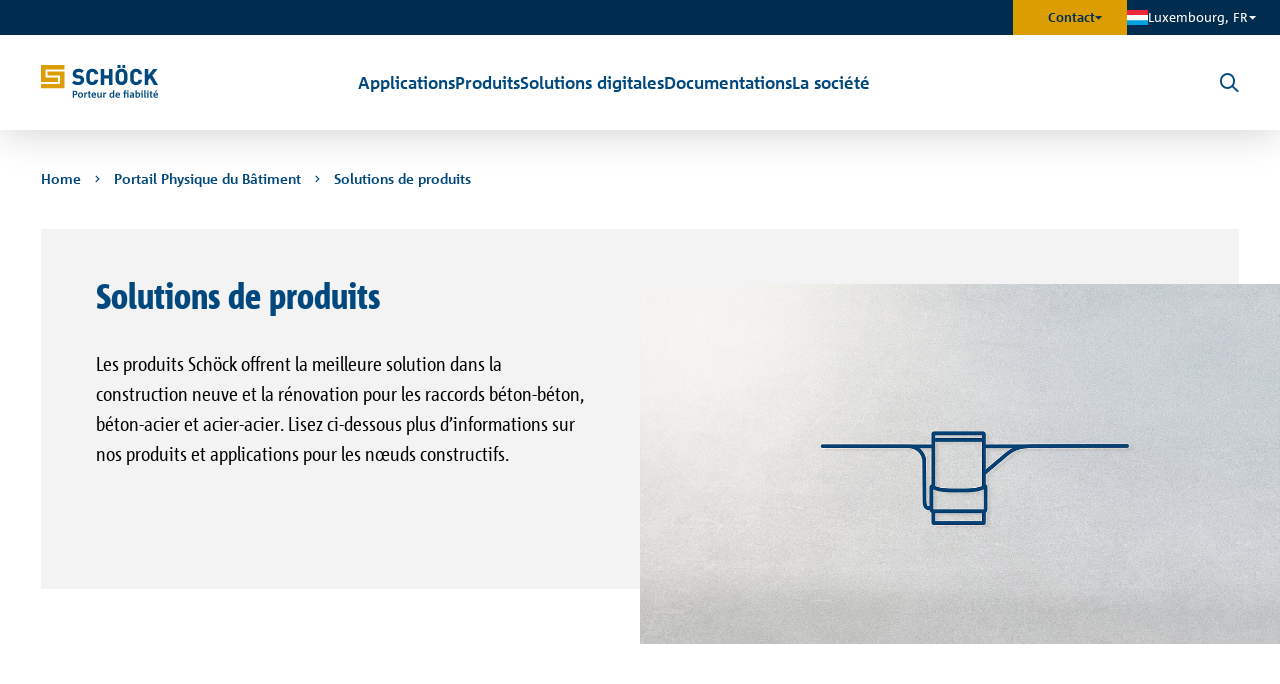

--- FILE ---
content_type: text/html; charset=utf-8
request_url: https://www.schoeck.com/fr-lu/solutions-de-produits1
body_size: 21877
content:
<!DOCTYPE html>
<html lang="fr">
<head>

<meta charset="utf-8">
<!-- 
	This website is powered by TYPO3 - inspiring people to share!
	TYPO3 is a free open source Content Management Framework initially created by Kasper Skaarhoj and licensed under GNU/GPL.
	TYPO3 is copyright 1998-2026 of Kasper Skaarhoj. Extensions are copyright of their respective owners.
	Information and contribution at https://typo3.org/
-->



<title>Solutions de produits | Schöck Bauteile GmbH</title>
<meta http-equiv="x-ua-compatible" content="IE=Edge">
<meta name="generator" content="TYPO3 CMS">
<meta name="viewport" content="width=device-width, initial-scale=1, shrink-to-fit=no">
<meta name="twitter:card" content="summary">

<link href="/build/assets/css-app-DdssJDjy.css?1769418388" rel="stylesheet" >
<link href="/build/assets/fancybox-D3zxuUd4.css?1769418388" rel="stylesheet" >
<link media="print" href="/build/assets/css-print-DMQ3zztZ.css?1769418388" rel="stylesheet" >




<script>
/*<![CDATA[*/
/*0*/
dataLayer=[{"environment":"Production"}];(function(){var h=window.location.hash.substring(1).match(/avtagmanager_queue:(.*)/);h&&h[1]&&(window.dataLayer.push(JSON.parse(decodeURIComponent(h[1]))),window.location.hash='')})();

/*]]>*/
</script>
<script type="importmap">{"imports":{"/build/assets/mod-countryselector-CxZ7e7Wp.js":"/build/assets/mod-countryselector-CxZ7e7Wp.js?1769418388","/build/assets/app-jwgDGR0z.js":"/build/assets/app-jwgDGR0z.js?1769418388","/build/assets/mod-overlay-BPnfuFGh.js":"/build/assets/mod-overlay-BPnfuFGh.js?1769418388"}}</script>

<script nonce=""></script><!-- Google Tag Manager -->
<script id="gtmScript" nonce="">(function(w,d,s,l,i){w[l]=w[l]||[];w[l].push({'gtm.start':
new Date().getTime(),event:'gtm.js'});var f=d.getElementsByTagName(s)[0],
j=d.createElement(s),dl=l!='dataLayer'?'&l='+l:'';j.async=true;j.src=
'https://www.googletagmanager.com/gtm.js?id='+i+dl+'';var n=d.querySelector('[nonce]');
n&&j.setAttribute('nonce',n.nonce||n.getAttribute('nonce'));f.parentNode.insertBefore(j,f);
})(window,document,'script','dataLayer','GTM-NCN77WG');</script>
<!-- End Google Tag Manager -->
<script id="Cookiebot" src="https://consent.cookiebot.com/uc.js" data-cbid="cecaf12f-2ca5-43d1-97e0-fd302143b777" data-blockingmode="auto" type="text/javascript"></script>
<link rel="canonical" href="https://www.schoeck.com/fr-lu/solutions-de-produits1"/>

<link rel="alternate" hreflang="de-LU" href="https://www.schoeck.com/de-lu/produkte-waermebruecken"/>
<link rel="alternate" hreflang="fr-LU" href="https://www.schoeck.com/fr-lu/solutions-de-produits1"/>
<link rel="alternate" hreflang="x-default" href="https://www.schoeck.com/de-lu/produkte-waermebruecken"/>
</head>
<body id="p32397" class="page-backendlayout-followup">
<!-- Google Tag Manager (noscript) -->
<noscript><iframe src="https://www.googletagmanager.com/ns.html?id=GTM-NCN77WG"
height="0" width="0" style="display:none;visibility:hidden"></iframe></noscript>
<!-- End Google Tag Manager (noscript) -->






  <script data-cookieconsent="ignore">
    document.body.classList.add('no-claim')
  </script>


<script data-cookieconsent="ignore">
  let hierarchicalUrl = '/fr-lu/portails-de-connaissances/portail-physique-du-batiment/solutions-de-produits1';
  window.dataLayer.push({
    event: 'setHierarchicalUrl',
    hierarchicalUrl: hierarchicalUrl
  });
</script>

<div id="top"></div>
<div class="page followup">
  
  <div id="CountryLanguageSelect_wrapper">
    <div id="CountryLanguageSelect" data-url="/fr-lu/solutions-de-produits1?type=56187524" data-language="fr-LU"></div>
    
  </div>


  <div class="page__contentdarkener page__contentdarkener--regular"></div>
  <div class="page__contentdarkener page__contentdarkener--oversticky"></div>

  <div class="page__countryselector">
  <div class="countryselector__inner">
    <a href="javascript:;" class="countryselector__close" data-trigger="countryselector">
      <span></span>
    </a>
    <div class="countryselector__title h2">Veuillez sélectionner votre pays</div>

    
    
    <div class="countryselector__continents">
      <div class="continents__continentwrapper continents__continentwrapper--europe">
        <div class="continents__continent">
          <div class="continent__title h4 collapsed">
            <span class="title__text">Europe</span>
            <span class="title__indicator"></span>
          </div>
          <div class="continent__countries collapse">
            
              <div class="countries__col">
                <ul class="countries__inner">
                  
                    
  <li class="countries__country">
    <div class="country__inner">
      <div class="country__flag">
        <img alt="al flag" src="/_assets/c38551c5cb447e4feb4f56bf7e7da8cc/Images/flag-icon-css/4x3/al.svg" width="22" height="16" />
      </div>
      <div class="country__cta">
        
        
            
                <a href="https://www.schoeck.com/en/" class="country__languagelink cta__title" data-flag="al" data-language="en-GLOB">Albania (AL)</a>
              
          
      </div>
    </div>
  </li>

                  
                    
  <li class="countries__country">
    <div class="country__inner">
      <div class="country__flag">
        <img alt="am flag" src="/_assets/c38551c5cb447e4feb4f56bf7e7da8cc/Images/flag-icon-css/4x3/am.svg" width="22" height="16" />
      </div>
      <div class="country__cta">
        
        
            
                <a href="https://www.schoeck.com/en/" class="country__languagelink cta__title" data-flag="am" data-language="en-GLOB">Armenia (AM)</a>
              
          
      </div>
    </div>
  </li>

                  
                    
  <li class="countries__country">
    <div class="country__inner">
      <div class="country__flag">
        <img alt="at flag" src="/_assets/c38551c5cb447e4feb4f56bf7e7da8cc/Images/flag-icon-css/4x3/at.svg" width="22" height="16" />
      </div>
      <div class="country__cta">
        
        
            
                <a href="https://www.schoeck.com/de-at/" class="country__languagelink cta__title" data-flag="at" data-language="de-AT">Austria (AT)</a>
              
          
      </div>
    </div>
  </li>

                  
                    
  <li class="countries__country">
    <div class="country__inner">
      <div class="country__flag">
        <img alt="az flag" src="/_assets/c38551c5cb447e4feb4f56bf7e7da8cc/Images/flag-icon-css/4x3/az.svg" width="22" height="16" />
      </div>
      <div class="country__cta">
        
        
            
                <a href="https://www.schoeck.com/en/" class="country__languagelink cta__title" data-flag="az" data-language="en-GLOB">Azerbaijan (AZ)</a>
              
          
      </div>
    </div>
  </li>

                  
                    
  <li class="countries__country">
    <div class="country__inner">
      <div class="country__flag">
        <img alt="be flag" src="/_assets/c38551c5cb447e4feb4f56bf7e7da8cc/Images/flag-icon-css/4x3/be.svg" width="22" height="16" />
      </div>
      <div class="country__cta">
        
        
            <label class="cta__title cta__title--haslanguages">Belgium (BE)</label>
            <ul class="cta__languages">
              
                <li class="languages__language">
                  
                  <a class="country__languagelink" href="https://www.schoeck.com/nl-be/" data-flag="be" data-language="nl-BE">Vlaams</a>
                </li>
              
                <li class="languages__language">
                  &nbsp;-&nbsp;
                  <a class="country__languagelink" href="https://www.schoeck.com/wa/" data-flag="be" data-language="fr-BE">Wallon-français</a>
                </li>
              
            </ul>
          
      </div>
    </div>
  </li>

                  
                    
  <li class="countries__country">
    <div class="country__inner">
      <div class="country__flag">
        <img alt="by flag" src="/_assets/c38551c5cb447e4feb4f56bf7e7da8cc/Images/flag-icon-css/4x3/by.svg" width="22" height="16" />
      </div>
      <div class="country__cta">
        
        
            
                <a href="https://www.schoeck.com/en/" class="country__languagelink cta__title" data-flag="by" data-language="en-GLOB">Bielorussia (BY)</a>
              
          
      </div>
    </div>
  </li>

                  
                    
  <li class="countries__country">
    <div class="country__inner">
      <div class="country__flag">
        <img alt="ba flag" src="/_assets/c38551c5cb447e4feb4f56bf7e7da8cc/Images/flag-icon-css/4x3/ba.svg" width="22" height="16" />
      </div>
      <div class="country__cta">
        
        
            
                <a href="https://www.schoeck.com/en/" class="country__languagelink cta__title" data-flag="ba" data-language="en-GLOB">Bosnia and Herzegovina (BA)</a>
              
          
      </div>
    </div>
  </li>

                  
                    
  <li class="countries__country">
    <div class="country__inner">
      <div class="country__flag">
        <img alt="bg flag" src="/_assets/c38551c5cb447e4feb4f56bf7e7da8cc/Images/flag-icon-css/4x3/bg.svg" width="22" height="16" />
      </div>
      <div class="country__cta">
        
        
            
                <a href="https://www.schoeck.com/bg/" class="country__languagelink cta__title" data-flag="bg" data-language="bg-BG">Bulgaria (BG)</a>
              
          
      </div>
    </div>
  </li>

                  
                    
  <li class="countries__country">
    <div class="country__inner">
      <div class="country__flag">
        <img alt="hr flag" src="/_assets/c38551c5cb447e4feb4f56bf7e7da8cc/Images/flag-icon-css/4x3/hr.svg" width="22" height="16" />
      </div>
      <div class="country__cta">
        
        
            
                <a href="https://www.schoeck.com/hr/" class="country__languagelink cta__title" data-flag="hr" data-language="hr-HR">Croatia (HR)</a>
              
          
      </div>
    </div>
  </li>

                  
                    
  <li class="countries__country">
    <div class="country__inner">
      <div class="country__flag">
        <img alt="cz flag" src="/_assets/c38551c5cb447e4feb4f56bf7e7da8cc/Images/flag-icon-css/4x3/cz.svg" width="22" height="16" />
      </div>
      <div class="country__cta">
        
        
            
                <a href="https://www.schoeck.com/cs/" class="country__languagelink cta__title" data-flag="cz" data-language="cs-CZ">Czech Republic (CZ)</a>
              
          
      </div>
    </div>
  </li>

                  
                    
  <li class="countries__country">
    <div class="country__inner">
      <div class="country__flag">
        <img alt="dk flag" src="/_assets/c38551c5cb447e4feb4f56bf7e7da8cc/Images/flag-icon-css/4x3/dk.svg" width="22" height="16" />
      </div>
      <div class="country__cta">
        
        
            
                <a href="https://www.schoeck.com/da/" class="country__languagelink cta__title" data-flag="dk" data-language="da-DK">Denmark (DK)</a>
              
          
      </div>
    </div>
  </li>

                  
                    
  <li class="countries__country">
    <div class="country__inner">
      <div class="country__flag">
        <img alt="ee flag" src="/_assets/c38551c5cb447e4feb4f56bf7e7da8cc/Images/flag-icon-css/4x3/ee.svg" width="22" height="16" />
      </div>
      <div class="country__cta">
        
        
            
                <a href="https://www.schoeck.com/et/" class="country__languagelink cta__title" data-flag="ee" data-language="et-EE">Estonia (EE)</a>
              
          
      </div>
    </div>
  </li>

                  
                    
  <li class="countries__country">
    <div class="country__inner">
      <div class="country__flag">
        <img alt="fi flag" src="/_assets/c38551c5cb447e4feb4f56bf7e7da8cc/Images/flag-icon-css/4x3/fi.svg" width="22" height="16" />
      </div>
      <div class="country__cta">
        
        
            
                <a href="https://www.schoeck.com/fi/" class="country__languagelink cta__title" data-flag="fi" data-language="fi-FI">Finland (FI)</a>
              
          
      </div>
    </div>
  </li>

                  
                    
  <li class="countries__country">
    <div class="country__inner">
      <div class="country__flag">
        <img alt="fr flag" src="/_assets/c38551c5cb447e4feb4f56bf7e7da8cc/Images/flag-icon-css/4x3/fr.svg" width="22" height="16" />
      </div>
      <div class="country__cta">
        
        
            
                <a href="https://www.schoeck.com/fr/" class="country__languagelink cta__title" data-flag="fr" data-language="fr-FR">France (FR)</a>
              
          
      </div>
    </div>
  </li>

                  
                    
  <li class="countries__country">
    <div class="country__inner">
      <div class="country__flag">
        <img alt="ge flag" src="/_assets/c38551c5cb447e4feb4f56bf7e7da8cc/Images/flag-icon-css/4x3/ge.svg" width="22" height="16" />
      </div>
      <div class="country__cta">
        
        
            
                <a href="https://www.schoeck.com/en/" class="country__languagelink cta__title" data-flag="ge" data-language="en-GLOB">Georgia (GE)</a>
              
          
      </div>
    </div>
  </li>

                  
                    
  <li class="countries__country">
    <div class="country__inner">
      <div class="country__flag">
        <img alt="de flag" src="/_assets/c38551c5cb447e4feb4f56bf7e7da8cc/Images/flag-icon-css/4x3/de.svg" width="22" height="16" />
      </div>
      <div class="country__cta">
        
        
            
                <a href="https://www.schoeck.com/de/" class="country__languagelink cta__title" data-flag="de" data-language="de-DE">Germany (DE)</a>
              
          
      </div>
    </div>
  </li>

                  
                    
  <li class="countries__country">
    <div class="country__inner">
      <div class="country__flag">
        <img alt="gr flag" src="/_assets/c38551c5cb447e4feb4f56bf7e7da8cc/Images/flag-icon-css/4x3/gr.svg" width="22" height="16" />
      </div>
      <div class="country__cta">
        
        
            
                <a href="https://www.schoeck.com/gr/" class="country__languagelink cta__title" data-flag="gr" data-language="gr-GR">Greek (GR)</a>
              
          
      </div>
    </div>
  </li>

                  
                    
  <li class="countries__country">
    <div class="country__inner">
      <div class="country__flag">
        <img alt="hu flag" src="/_assets/c38551c5cb447e4feb4f56bf7e7da8cc/Images/flag-icon-css/4x3/hu.svg" width="22" height="16" />
      </div>
      <div class="country__cta">
        
        
            
                <a href="https://www.schoeck.com/hu/" class="country__languagelink cta__title" data-flag="hu" data-language="hu-HU">Hungary (HU)</a>
              
          
      </div>
    </div>
  </li>

                  
                    
  <li class="countries__country">
    <div class="country__inner">
      <div class="country__flag">
        <img alt="is flag" src="/_assets/c38551c5cb447e4feb4f56bf7e7da8cc/Images/flag-icon-css/4x3/is.svg" width="22" height="16" />
      </div>
      <div class="country__cta">
        
        
            
                <a href="https://www.schoeck.com/is/" class="country__languagelink cta__title" data-flag="is" data-language="is-IS">Iceland (IS)</a>
              
          
      </div>
    </div>
  </li>

                  
                    
  <li class="countries__country">
    <div class="country__inner">
      <div class="country__flag">
        <img alt="ie flag" src="/_assets/c38551c5cb447e4feb4f56bf7e7da8cc/Images/flag-icon-css/4x3/ie.svg" width="22" height="16" />
      </div>
      <div class="country__cta">
        
        
            
                <a href="http://www.contechaccessories.com/" class="country__languagelink cta__title" data-flag="ie" data-language="en-GLOB">Ireland (IE)</a>
              
          
      </div>
    </div>
  </li>

                  
                    
  <li class="countries__country">
    <div class="country__inner">
      <div class="country__flag">
        <img alt="it flag" src="/_assets/c38551c5cb447e4feb4f56bf7e7da8cc/Images/flag-icon-css/4x3/it.svg" width="22" height="16" />
      </div>
      <div class="country__cta">
        
        
            
                <a href="https://www.schoeck.com/it/" class="country__languagelink cta__title" data-flag="it" data-language="it-IT">Italy (IT)</a>
              
          
      </div>
    </div>
  </li>

                  
                </ul>
              </div>
            
              <div class="countries__col">
                <ul class="countries__inner">
                  
                    
  <li class="countries__country">
    <div class="country__inner">
      <div class="country__flag">
        <img alt="kz flag" src="/_assets/c38551c5cb447e4feb4f56bf7e7da8cc/Images/flag-icon-css/4x3/kz.svg" width="22" height="16" />
      </div>
      <div class="country__cta">
        
        
            
                <a href="https://www.schoeck.com/en/" class="country__languagelink cta__title" data-flag="kz" data-language="en-GLOB">Kazakhstan (KZ)</a>
              
          
      </div>
    </div>
  </li>

                  
                    
  <li class="countries__country">
    <div class="country__inner">
      <div class="country__flag">
        <img alt="lv flag" src="/_assets/c38551c5cb447e4feb4f56bf7e7da8cc/Images/flag-icon-css/4x3/lv.svg" width="22" height="16" />
      </div>
      <div class="country__cta">
        
        
            
                <a href="https://www.schoeck.com/lv/" class="country__languagelink cta__title" data-flag="lv" data-language="lv-LV">Latvia (LV)</a>
              
          
      </div>
    </div>
  </li>

                  
                    
  <li class="countries__country">
    <div class="country__inner">
      <div class="country__flag">
        <img alt="lt flag" src="/_assets/c38551c5cb447e4feb4f56bf7e7da8cc/Images/flag-icon-css/4x3/lt.svg" width="22" height="16" />
      </div>
      <div class="country__cta">
        
        
            
                <a href="https://www.schoeck.com/lt/" class="country__languagelink cta__title" data-flag="lt" data-language="lt-LT">Lithuania (LT)</a>
              
          
      </div>
    </div>
  </li>

                  
                    
  <li class="countries__country countries__country--active">
    <div class="country__inner">
      <div class="country__flag">
        <img alt="lu flag" src="/_assets/c38551c5cb447e4feb4f56bf7e7da8cc/Images/flag-icon-css/4x3/lu.svg" width="22" height="16" />
      </div>
      <div class="country__cta">
        
        
            <label class="cta__title cta__title--haslanguages">Luxembourg (LU)</label>
            <ul class="cta__languages">
              
                <li class="languages__language">
                  
                  <a class="country__languagelink" href="https://www.schoeck.com/de-lu/" data-flag="lu" data-language="de-LU">Deutsch</a>
                </li>
              
                <li class="languages__language">
                  &nbsp;-&nbsp;
                  <a class="country__languagelink" href="https://www.schoeck.com/fr-lu/" data-flag="lu" data-language="fr-LU">Français</a>
                </li>
              
            </ul>
          
      </div>
    </div>
  </li>

                  
                    
  <li class="countries__country">
    <div class="country__inner">
      <div class="country__flag">
        <img alt="md flag" src="/_assets/c38551c5cb447e4feb4f56bf7e7da8cc/Images/flag-icon-css/4x3/md.svg" width="22" height="16" />
      </div>
      <div class="country__cta">
        
        
            
                <a href="https://www.schoeck.com/en/" class="country__languagelink cta__title" data-flag="md" data-language="en-GLOB">Moldova (MD)</a>
              
          
      </div>
    </div>
  </li>

                  
                    
  <li class="countries__country">
    <div class="country__inner">
      <div class="country__flag">
        <img alt="me flag" src="/_assets/c38551c5cb447e4feb4f56bf7e7da8cc/Images/flag-icon-css/4x3/me.svg" width="22" height="16" />
      </div>
      <div class="country__cta">
        
        
            
                <a href="https://www.schoeck.com/en/" class="country__languagelink cta__title" data-flag="me" data-language="en-GLOB">Montenegro (ME)</a>
              
          
      </div>
    </div>
  </li>

                  
                    
  <li class="countries__country">
    <div class="country__inner">
      <div class="country__flag">
        <img alt="nl flag" src="/_assets/c38551c5cb447e4feb4f56bf7e7da8cc/Images/flag-icon-css/4x3/nl.svg" width="22" height="16" />
      </div>
      <div class="country__cta">
        
        
            
                <a href="https://www.schoeck.com/nl/" class="country__languagelink cta__title" data-flag="nl" data-language="nl-NL">Netherlands (NL)</a>
              
          
      </div>
    </div>
  </li>

                  
                    
  <li class="countries__country">
    <div class="country__inner">
      <div class="country__flag">
        <img alt="mk flag" src="/_assets/c38551c5cb447e4feb4f56bf7e7da8cc/Images/flag-icon-css/4x3/mk.svg" width="22" height="16" />
      </div>
      <div class="country__cta">
        
        
            
                <a href="https://www.schoeck.com/en/" class="country__languagelink cta__title" data-flag="mk" data-language="en-GLOB">North Macedonia (MK)</a>
              
          
      </div>
    </div>
  </li>

                  
                    
  <li class="countries__country">
    <div class="country__inner">
      <div class="country__flag">
        <img alt="no flag" src="/_assets/c38551c5cb447e4feb4f56bf7e7da8cc/Images/flag-icon-css/4x3/no.svg" width="22" height="16" />
      </div>
      <div class="country__cta">
        
        
            
                <a href="https://www.schoeck.com/no/" class="country__languagelink cta__title" data-flag="no" data-language="no-NO">Norway (NO)</a>
              
          
      </div>
    </div>
  </li>

                  
                    
  <li class="countries__country">
    <div class="country__inner">
      <div class="country__flag">
        <img alt="pl flag" src="/_assets/c38551c5cb447e4feb4f56bf7e7da8cc/Images/flag-icon-css/4x3/pl.svg" width="22" height="16" />
      </div>
      <div class="country__cta">
        
        
            
                <a href="https://www.schoeck.com/pl/" class="country__languagelink cta__title" data-flag="pl" data-language="pl-PL">Poland (PL)</a>
              
          
      </div>
    </div>
  </li>

                  
                    
  <li class="countries__country">
    <div class="country__inner">
      <div class="country__flag">
        <img alt="pt flag" src="/_assets/c38551c5cb447e4feb4f56bf7e7da8cc/Images/flag-icon-css/4x3/pt.svg" width="22" height="16" />
      </div>
      <div class="country__cta">
        
        
            
                <a href="https://www.schoeck.com/pt/" class="country__languagelink cta__title" data-flag="pt" data-language="pt-PT">Portugal (PT)</a>
              
          
      </div>
    </div>
  </li>

                  
                    
  <li class="countries__country">
    <div class="country__inner">
      <div class="country__flag">
        <img alt="ro flag" src="/_assets/c38551c5cb447e4feb4f56bf7e7da8cc/Images/flag-icon-css/4x3/ro.svg" width="22" height="16" />
      </div>
      <div class="country__cta">
        
        
            
                <a href="https://www.schoeck.com/en/" class="country__languagelink cta__title" data-flag="ro" data-language="en-GLOB">Romania (RO)</a>
              
          
      </div>
    </div>
  </li>

                  
                    
  <li class="countries__country">
    <div class="country__inner">
      <div class="country__flag">
        <img alt="rs flag" src="/_assets/c38551c5cb447e4feb4f56bf7e7da8cc/Images/flag-icon-css/4x3/rs.svg" width="22" height="16" />
      </div>
      <div class="country__cta">
        
        
            
                <a href="https://www.schoeck.com/en/" class="country__languagelink cta__title" data-flag="rs" data-language="en-GLOB">Serbia (RS)</a>
              
          
      </div>
    </div>
  </li>

                  
                    
  <li class="countries__country">
    <div class="country__inner">
      <div class="country__flag">
        <img alt="sk flag" src="/_assets/c38551c5cb447e4feb4f56bf7e7da8cc/Images/flag-icon-css/4x3/sk.svg" width="22" height="16" />
      </div>
      <div class="country__cta">
        
        
            
                <a href="/cs/" class="country__languagelink cta__title" data-flag="sk" data-language="en-GLOB">Slovakia (SK)</a>
              
          
      </div>
    </div>
  </li>

                  
                    
  <li class="countries__country">
    <div class="country__inner">
      <div class="country__flag">
        <img alt="si flag" src="/_assets/c38551c5cb447e4feb4f56bf7e7da8cc/Images/flag-icon-css/4x3/si.svg" width="22" height="16" />
      </div>
      <div class="country__cta">
        
        
            
                <a href="https://www.schoeck.com/sl/" class="country__languagelink cta__title" data-flag="si" data-language="sl-SI">Slovenia (SI)</a>
              
          
      </div>
    </div>
  </li>

                  
                    
  <li class="countries__country">
    <div class="country__inner">
      <div class="country__flag">
        <img alt="es flag" src="/_assets/c38551c5cb447e4feb4f56bf7e7da8cc/Images/flag-icon-css/4x3/es.svg" width="22" height="16" />
      </div>
      <div class="country__cta">
        
        
            
                <a href="https://www.schoeck.com/es/" class="country__languagelink cta__title" data-flag="es" data-language="es-ES">Spain (ES)</a>
              
          
      </div>
    </div>
  </li>

                  
                    
  <li class="countries__country">
    <div class="country__inner">
      <div class="country__flag">
        <img alt="se flag" src="/_assets/c38551c5cb447e4feb4f56bf7e7da8cc/Images/flag-icon-css/4x3/se.svg" width="22" height="16" />
      </div>
      <div class="country__cta">
        
        
            
                <a href="https://www.schoeck.com/sv/" class="country__languagelink cta__title" data-flag="se" data-language="sv-SE">Sweden (SE)</a>
              
          
      </div>
    </div>
  </li>

                  
                    
  <li class="countries__country">
    <div class="country__inner">
      <div class="country__flag">
        <img alt="ch flag" src="/_assets/c38551c5cb447e4feb4f56bf7e7da8cc/Images/flag-icon-css/4x3/ch.svg" width="22" height="16" />
      </div>
      <div class="country__cta">
        
        
            <label class="cta__title cta__title--haslanguages">Switzerland (CH)</label>
            <ul class="cta__languages">
              
                <li class="languages__language">
                  
                  <a class="country__languagelink" href="https://www.schoeck.com/de-ch/" data-flag="ch" data-language="de-CH">Deutsch</a>
                </li>
              
                <li class="languages__language">
                  &nbsp;-&nbsp;
                  <a class="country__languagelink" href="https://www.schoeck.com/fr-ch/" data-flag="ch" data-language="fr-CH">Français</a>
                </li>
              
            </ul>
          
      </div>
    </div>
  </li>

                  
                    
  <li class="countries__country">
    <div class="country__inner">
      <div class="country__flag">
        <img alt="ua flag" src="/_assets/c38551c5cb447e4feb4f56bf7e7da8cc/Images/flag-icon-css/4x3/ua.svg" width="22" height="16" />
      </div>
      <div class="country__cta">
        
        
            
                <a href="https://www.schoeck.com/en/" class="country__languagelink cta__title" data-flag="ua" data-language="en-GLOB">Ukraine (UA)</a>
              
          
      </div>
    </div>
  </li>

                  
                    
  <li class="countries__country">
    <div class="country__inner">
      <div class="country__flag">
        <img alt="gb flag" src="/_assets/c38551c5cb447e4feb4f56bf7e7da8cc/Images/flag-icon-css/4x3/gb.svg" width="22" height="16" />
      </div>
      <div class="country__cta">
        
        
            
                <a href="https://www.schoeck.com/en-gb/" class="country__languagelink cta__title" data-flag="uk" data-language="en-UK">United Kingdom (UK)</a>
              
          
      </div>
    </div>
  </li>

                  
                </ul>
              </div>
            
          </div>
        </div>
      </div>
      <div class="continents__continentwrapper continents__continentwrapper--other">
        
          
        
          
            <div class="continents__continent">
              <div class="continent__title h4 collapsed">
                <span class="title__text">Asia</span>
                <span class="title__indicator"></span>
              </div>
              <div class="continent__countries collapse">
                <ul class="countries__inner">
                  
                    
  <li class="countries__country">
    <div class="country__inner">
      <div class="country__flag">
        <img alt="cn flag" src="/_assets/c38551c5cb447e4feb4f56bf7e7da8cc/Images/flag-icon-css/4x3/cn.svg" width="22" height="16" />
      </div>
      <div class="country__cta">
        
        
            
                <a href="https://www.schoeck.com/zh/" class="country__languagelink cta__title" data-flag="cn" data-language="zh-CN">China (CN)</a>
              
          
      </div>
    </div>
  </li>

                  
                    
  <li class="countries__country">
    <div class="country__inner">
      <div class="country__flag">
        <img alt="kr flag" src="/_assets/c38551c5cb447e4feb4f56bf7e7da8cc/Images/flag-icon-css/4x3/kr.svg" width="22" height="16" />
      </div>
      <div class="country__cta">
        
        
            
                <a href="https://www.schoeck.com/ko/" class="country__languagelink cta__title" data-flag="kr" data-language="ko-KR">Korea (KR)</a>
              
          
      </div>
    </div>
  </li>

                  
                    
  <li class="countries__country">
    <div class="country__inner">
      <div class="country__flag">
        <img alt="ae flag" src="/_assets/c38551c5cb447e4feb4f56bf7e7da8cc/Images/flag-icon-css/4x3/ae.svg" width="22" height="16" />
      </div>
      <div class="country__cta">
        
        
            
                <a href="https://www.schoeck.com/en/" class="country__languagelink cta__title" data-flag="الإمارات العربيّة المتّحدة" data-language="en-GLOB">United Arab Emirates (الإمارات العربيّة المتّحدة)</a>
              
          
      </div>
    </div>
  </li>

                  
                </ul>
              </div>
            </div>
          
        
          
            <div class="continents__continent">
              <div class="continent__title h4 collapsed">
                <span class="title__text">Australia</span>
                <span class="title__indicator"></span>
              </div>
              <div class="continent__countries collapse">
                <ul class="countries__inner">
                  
                    
  <li class="countries__country">
    <div class="country__inner">
      <div class="country__flag">
        <img alt="au flag" src="/_assets/c38551c5cb447e4feb4f56bf7e7da8cc/Images/flag-icon-css/4x3/au.svg" width="22" height="16" />
      </div>
      <div class="country__cta">
        
        
            
                <a href="https://www.laros.com.au/products-services/structural-thermal-breaking/" class="country__languagelink cta__title" data-flag="au" data-language="en-GLOB">Australia (AU)</a>
              
          
      </div>
    </div>
  </li>

                  
                </ul>
              </div>
            </div>
          
        
          
            <div class="continents__continent">
              <div class="continent__title h4 collapsed">
                <span class="title__text">North America</span>
                <span class="title__indicator"></span>
              </div>
              <div class="continent__countries collapse">
                <ul class="countries__inner">
                  
                    
  <li class="countries__country">
    <div class="country__inner">
      <div class="country__flag">
        <img alt="ca flag" src="/_assets/c38551c5cb447e4feb4f56bf7e7da8cc/Images/flag-icon-css/4x3/ca.svg" width="22" height="16" />
      </div>
      <div class="country__cta">
        
        
            <label class="cta__title cta__title--haslanguages">Canada (CA)</label>
            <ul class="cta__languages">
              
                <li class="languages__language">
                  
                  <a class="country__languagelink" href="https://www.schoeck.com/en-us/" data-flag="ca" data-language="en-CA">English</a>
                </li>
              
                <li class="languages__language">
                  &nbsp;-&nbsp;
                  <a class="country__languagelink" href="https://www.schoeck.com/fr-ca/" data-flag="ca" data-language="fr-CA">Français</a>
                </li>
              
            </ul>
          
      </div>
    </div>
  </li>

                  
                    
  <li class="countries__country">
    <div class="country__inner">
      <div class="country__flag">
        <img alt="us flag" src="/_assets/c38551c5cb447e4feb4f56bf7e7da8cc/Images/flag-icon-css/4x3/us.svg" width="22" height="16" />
      </div>
      <div class="country__cta">
        
        
            
                <a href="https://www.schoeck.com/en-us/" class="country__languagelink cta__title" data-flag="usa" data-language="en-USA">United States (USA)</a>
              
          
      </div>
    </div>
  </li>

                  
                </ul>
              </div>
            </div>
          
        
        <div class="countryselector__hint">
          Can't find your country? Please visit
          <a class="link link--small website" title="www.schoeck.com" href="https://www.schoeck.com/en/home">www.schoeck.com</a>
          or contact us on
          <a class="link link--small mail" href="mailto:export@schoeck.com">export@schoeck.com</a>
        </div>
      </div>
    </div>
  </div>
  
</div>




  <header class="page__header">
    <div class="header__meta">
      <div class="meta__inner">
        <div class="header__claim">
          
          
        </div>
        

        
          <button class="meta__nav-trigger nobtn icon-after--caret-down-filled" data-overlay-trigger="header-metanav">
            Contact
          </button>
        
        <button class="header__lang nobtn icon-after--caret-down-filled" data-trigger="countryselector">
  
    <img alt="lu flag" loading="lazy" src="/_assets/c38551c5cb447e4feb4f56bf7e7da8cc/Images/flag-icon-css/4x3/lu.svg" width="21" height="16" />
  
  <span>
    Luxembourg, FR
  </span>
</button>

      </div>
    </div>
    <div class="header__inner">
      <a href="/fr-lu/" class="header__logo">
        <svg xmlns="http://www.w3.org/2000/svg" viewBox="0 0 170.0787354 52.4409447" width="170.0787354" height="52.4409447" xml:space="preserve">
	<g class="claim">
		<path fill="#00487D" d="M46.1582832,47.5266991v-9.987648h2.9905891c0.4578857,0,0.9014435,0.0286179,1.3164215,0.1144714
		c1.5024605,0.3004875,2.418232,1.3164253,2.418232,2.9190254c0,2.2178879-1.373661,3.4198418-3.7775612,3.4198418h-1.0302467
		v3.5343094H46.1582832z M49.2061081,42.5185661c1.1303864,0,1.6598358-0.7440643,1.6598358-1.8029289
		c0-0.8013-0.3577423-1.416584-1.0588989-1.616909c-0.2431946-0.0715446-0.5150452-0.0858536-0.8013-0.0858536h-0.930027v3.5056915
		H49.2061081z M53.7396736,43.9780807c0-2.4182129,1.373661-4.0065079,3.8777084-4.0065079
		c2.4325562,0,3.7203255,1.4738235,3.7203255,3.806179c0,2.3609772-1.359333,3.9492722-3.8633804,3.9492722
		C55.0275154,47.7270241,53.7396736,46.2818184,53.7396736,43.9780807z M59.4203453,43.935154
		c0-1.5310593-0.5581055-2.5183754-1.9174347-2.5183754c-1.2591896,0-1.8458748,1.0016251-1.8458748,2.3752823
		c0,1.5024414,0.5723572,2.4754486,1.9174385,2.4754486C58.8336601,46.2675095,59.4203453,45.3088112,59.4203453,43.935154z
		 M62.9090424,47.5266991v-7.3548012h1.4308167l0.1717834,1.2305717c0.715416-0.9873199,1.1589737-1.4308968,1.917366-1.4308968
		c0.3720703,0,0.6010132,0.0286179,0.8728638,0.1001625l-0.2146912,1.7313843
		c-0.1573792-0.0429268-0.5437012-0.1001625-0.758316-0.1001625c-0.4722137,0-0.9014511,0.40065-1.5882797,1.2734947v4.5502472
		H62.9090424z M72.3513794,47.5123901c-0.3291626,0.1144714-0.9015198,0.1717072-1.4309692,0.1717072
		c-1.2018738,0-2.0175018-0.5151215-2.0175018-2.0747986v-4.0494308h-1.0588989v-1.38797h1.0588989l0.4292297-2.1320305h1.4023132
		v2.1320305h1.6169281v1.38797h-1.6169281v3.4913826c0,0.9730072,0.2861786,1.1733322,1.0302429,1.1733322h0.5866852V47.5123901z
		 M79.9191895,47.3120651c-0.8586121,0.2575607-1.8172913,0.414959-2.8904419,0.414959
		c-2.4754639,0-3.6487656-1.2305717-3.6487656-3.8061829c0-2.432518,1.2877731-3.9492683,3.6201096-3.9492683
		c2.1892853,0,3.1622925,1.3164253,3.1622925,3.419838c0,0.1860161-0.0142517,0.572361-0.0285797,0.8585396h-4.865036
		c0,1.2878036,0.5294495,2.0461769,2.0461578,2.0461769c0.8585358,0,1.6598358-0.1144714,2.4182281-0.3147964L79.9191895,47.3120651z
		 M78.3451691,43.0623055c0.0429077-1.0874786-0.429306-1.7886162-1.4452209-1.7886162
		c-1.1017303,0-1.6026001,0.9014626-1.6311798,1.7886162H78.3451691z M87.0568771,47.5266991L86.88517,46.5966148
		c-0.7870483,0.7869949-1.459549,1.1304092-2.5041275,1.1304092c-1.8601227,0-2.604187-1.173336-2.604187-2.9190254v-4.6361008
		h1.831543v4.2640686c0,1.1017876,0.3005066,1.7886162,1.2019501,1.7886162c0.744072,0,1.1733017-0.3577232,1.8029709-1.0302429
		v-5.0224419h1.831543v7.3548012H87.0568771z M90.4598312,47.5266991v-7.3548012h1.4308167l0.1717834,1.2305717
		c0.7154083-0.9873199,1.1589737-1.4308968,1.917366-1.4308968c0.3720703,0,0.6010132,0.0286179,0.8728638,0.1001625
		L94.63797,41.8031197c-0.1573792-0.0429268-0.5437012-0.1001625-0.758316-0.1001625
		c-0.4722214,0-0.9014511,0.40065-1.5882797,1.2734947v4.5502472H90.4598312z M105.1237564,47.5266991l-0.1430511-0.9587021
		c-0.6868286,0.7297592-1.4309692,1.1590271-2.5041199,1.1590271c-2.0747375,0-3.0048447-1.588295-3.0048447-3.5772362
		c0-2.2894325,1.1876297-4.1066704,3.791893-4.1066704c0.4864655,0,0.9586792,0.0429268,1.4165649,0.1430893v-3.3912201h1.8315506
		v10.7317123H105.1237564z M104.6801987,41.7888107c-0.3434143-0.1717072-0.8299561-0.3004875-1.3879852-0.3004875
		c-1.2448578,0-1.8887787,0.8728447-1.8887787,2.4468307c0,1.3021126,0.3577423,2.3037376,1.4308929,2.3037376
		c0.6725006,0,1.2162781-0.3434143,1.845871-1.0874786V41.7888107z M114.6510925,47.3120651
		c-0.8586121,0.2575607-1.8172913,0.414959-2.8904419,0.414959c-2.4754715,0-3.6487656-1.2305717-3.6487656-3.8061829
		c0-2.432518,1.2877655-3.9492683,3.6201096-3.9492683c2.1892853,0,3.1622925,1.3164253,3.1622925,3.419838
		c0,0.1860161-0.0142517,0.572361-0.0285797,0.8585396h-4.8650436c0,1.2878036,0.5294495,2.0461769,2.0461655,2.0461769
		c0.8585358,0,1.6598358-0.1144714,2.4182281-0.3147964L114.6510925,47.3120651z M113.0770721,43.0623055
		c0.0429077-1.0874786-0.429306-1.7886162-1.4452209-1.7886162c-1.101738,0-1.6026001,0.9014626-1.6311874,1.7886162H113.0770721z
		 M125.3935165,47.5266991v-5.9668312h-2.7902298v5.9668312h-1.831543v-5.9668312h-1.0874786v-1.38797h1.0874786V39.542305
		c0-1.78862,0.5437775-2.9190254,2.4468079-2.9190254c0.4578857,0,0.7440643,0.0429268,1.0732269,0.1144714v1.3021164h-0.5866852
		c-0.9730072,0-1.1018066,0.615284-1.1018066,1.3879662v0.7440643h4.6217728v7.3548012H125.3935165z M125.193222,37.9826279
		c0-0.6582108,0.4722137-1.1017876,1.130394-1.1017876c0.6581726,0,1.1303864,0.4435768,1.1303864,1.1017876
		c0,0.6582146-0.4722137,1.1017914-1.1303864,1.1017914C125.6654358,39.0844193,125.193222,38.6408424,125.193222,37.9826279z
		 M133.8045654,47.5266991l-0.1430511-0.7011414c-0.6582489,0.6009789-1.3736572,0.9014664-2.3180237,0.9014664
		c-1.5024567,0-2.5183716-0.7583733-2.5183716-2.2465057c0-1.6741486,1.3593292-2.389595,3.6773529-2.389595h0.8871918v-0.3863411
		c0-0.9157715-0.3434143-1.3593483-1.5311127-1.3593483c-0.7154083,0-1.5167236,0.1717072-2.1606445,0.4292679l-0.3147583-1.3307343
		c0.7440643-0.2718697,1.7743225-0.4721947,2.7330017-0.4721947c2.2036133,0,3.0764008,0.9443893,3.0764008,2.5613022v4.993824
		H133.8045654z M133.3896637,44.2785683h-0.9157715c-1.2591858,0-1.8172302,0.3720322-1.8172302,1.1017876
		c0,0.615284,0.3720093,1.015934,1.1160736,1.015934c0.6439209,0,1.1447144-0.3004875,1.6169281-0.7297554V44.2785683z
		 M137.1933441,36.7949867h1.831543v4.1209755c0.5866852-0.5580482,1.2591858-0.9443893,2.260849-0.9443893
		c2.0319061,0,2.9476776,1.6026039,2.9476776,3.5772362c0,2.389595-1.2162781,4.1066704-3.9779205,4.1066704
		c-1.0159149,0-2.1177216-0.200325-3.062149-0.4865036V36.7949867z M139.0248871,45.9240952
		c0.3720703,0.1573982,0.8442841,0.2861786,1.3594055,0.2861786c1.2734375,0,1.9316864-0.8728447,1.9316864-2.4468307
		c0-1.3021126-0.3577423-2.3037376-1.4165649-2.3037376c-0.6725006,0-1.2448578,0.3434143-1.874527,1.0874786V45.9240952z
		 M146.2198029,47.5266991v-5.9668312h-1.1590424v-1.38797h2.9905853v7.3548012H146.2198029z M145.962204,37.9826279
		c0-0.6582108,0.4722137-1.1017876,1.1304626-1.1017876c0.6581726,0,1.1303864,0.4435768,1.1303864,1.1017876
		c0,0.6582146-0.4722137,1.1017914-1.1303864,1.1017914C146.4344177,39.0844193,145.962204,38.6408424,145.962204,37.9826279z
		 M152.9724274,47.5266991c-0.2718506,0.0715446-0.6725769,0.1573982-1.1447144,0.1573982
		c-1.0159912,0-1.7599792-0.40065-1.7599792-1.7313843v-9.1577263h1.831543v8.6855316
		c0,0.4865036,0.1430511,0.7297554,0.5723572,0.7297554h0.5007935V47.5266991z M154.616745,47.5266991v-5.9668312h-1.1590424
		v-1.38797h2.9905853v7.3548012H154.616745z M154.3591461,37.9826279c0-0.6582108,0.4722137-1.1017876,1.1303864-1.1017876
		c0.6582489,0,1.1304779,0.4435768,1.1304779,1.1017876c0,0.6582146-0.472229,1.1017914-1.1304779,1.1017914
		C154.8313599,39.0844193,154.3591461,38.6408424,154.3591461,37.9826279z M162.2421722,47.5123901
		c-0.3290863,0.1144714-0.9014435,0.1717072-1.4308167,0.1717072c-1.2020264,0-2.0175934-0.5151215-2.0175934-2.0747986v-4.0494308
		h-1.0588989v-1.38797h1.0588989l0.429245-2.1320305h1.4023132v2.1320305h1.6168518v1.38797h-1.6168518v3.4913826
		c0,0.9730072,0.2861786,1.1733322,1.0302429,1.1733322h0.5866089V47.5123901z M169.8099823,47.3120651
		c-0.8586121,0.2575607-1.8172913,0.414959-2.8904419,0.414959c-2.4754791,0-3.6487732-1.2305717-3.6487732-3.8061829
		c0-2.432518,1.2877655-3.9492683,3.6201172-3.9492683c2.1892853,0,3.1622925,1.3164253,3.1622925,3.419838
		c0,0.1860161-0.0142517,0.572361-0.0285797,0.8585396h-4.8650513c0,1.2878036,0.5294495,2.0461769,2.0461731,2.0461769
		c0.8585358,0,1.6598358-0.1144714,2.4182281-0.3147964L169.8099823,47.3120651z M168.2359619,43.0623055
		c0.0429077-1.0874786-0.429306-1.7886162-1.4452209-1.7886162c-1.1017456,0-1.6026001,0.9014626-1.6311951,1.7886162H168.2359619z
		 M165.8749695,38.6408424l1.7170715-2.1749611l1.3450775,0.815609l-2.1320496,1.9603271L165.8749695,38.6408424z"/>
	</g>
  <g class="schoeck">
		<path fill="#00487D" d="M163.4014435,5.6758194l-7.5700226,9.3484221V5.6758194h-5.0983124v23.4611378h5.0983124v-7.0639477
		l2.5759735-3.0780163l5.7278748,10.141964h5.9434662l-8.2785492-14.038825l7.8574829-9.4223127H163.4014435z
		 M138.3192902,10.1000261c2.3128204,0,3.1984711,1.6275702,3.533493,2.9919815l0.06073,0.2449427h5.1509552l-0.0627594-0.375514
		c-0.7864685-4.6823072-4.0436401-7.4789395-8.714798-7.4789395c-2.5132294,0-4.6600494,0.8735032-6.3807373,2.5941968
		c-2.3401337,2.3401423-2.3391418,5.1418362-2.3371124,9.0184526v0.6214733
		c-0.0020294,3.8766193-0.0030212,6.6783123,2.3371124,9.0194664c1.7217102,1.7206917,3.868515,2.5941963,6.3807373,2.5941963
		c4.6701508,0,7.9283295-2.7966309,8.714798-7.47995l0.0627594-0.374506h-5.1509552l-0.06073,0.2439327
		c-0.335022,1.3644104-1.2206726,2.9919834-3.533493,2.9919834c-1.0799866,0-2.0061188-0.3815899-2.6134186-1.0789757
		c-0.7793884-0.8664207-1.0384979-1.887701-1.0384979-6.2268829s0.2591095-5.3604622,1.0415344-6.2299194
		C136.3131714,10.4816141,137.2403107,10.1000261,138.3192902,10.1000261 M114.3644333,10.9652109
		c-0.7844238,0.8704681-1.0111542,1.7885103-1.0111542,6.1985426s0.2267303,5.3280735,1.0071106,6.1944923
		c0.6154022,0.7085209,1.5779724,1.1123772,2.645813,1.1123772c1.0617752,0,1.9889221-0.393734,2.6103973-1.108326
		c0.7955704-0.8836288,1.0415268-1.8532887,1.0415268-6.1985435s-0.2459564-5.3139038-1.0384903-6.1944923L119.6166,10.9652109
		c-0.6214752-0.714591-1.5486221-1.108326-2.6103973-1.108326C115.9393768,9.856885,114.9768066,10.2607403,114.3644333,10.9652109
		 M117.0062027,5.4824967c2.5476379,0,4.6347427,0.8492126,6.3807373,2.5931849
		c2.3705063,2.3715181,2.3694916,5.2238197,2.3694916,9.1712914v0.3178196c0,3.9474716,0.0010147,6.7997742-2.3694916,9.1712933
		c-1.7459946,1.7449837-3.8330994,2.5931854-6.3807373,2.5931854c-2.5699005,0-4.6671219-0.8482018-6.4131165-2.5931854
		c-2.3401413-2.3421669-2.3391266-5.1428471-2.3371048-9.0194664v-0.6214733
		c-0.0020218-3.8766165-0.0030365-6.6772985,2.3371048-9.0194645C112.3390808,6.3317094,114.4363022,5.4824967,117.0062027,5.4824967
		 M111.3643646,4.2020464h4.2005157V0.0015307h-4.2005157V4.2020464z M118.4475403,4.2020464h4.2005081V0.0015307h-4.2005081
		V4.2020464z M98.9093628,15.0019741h-7.0811539V5.6758194h-5.0983124V29.13797h5.0983124v-9.5508556h7.0811539V29.13797h5.0973053
		V5.6758194h-5.0973053V15.0019741z M74.5540085,10.1000261c2.3128128,0,3.1984634,1.6275702,3.533493,2.9919815l0.06073,0.2449427
		h5.1499329l-0.0627594-0.375514c-0.7854385-4.6823072-4.0436249-7.4789395-8.7137833-7.4789395
		c-2.5132217,0-4.6600418,0.8735032-6.3807373,2.5941968c-2.3401413,2.3401423-2.3391342,5.1408205-2.3371048,9.0174398v0.6234989
		c-0.0020294,3.8766193-0.0030365,6.6772995,2.3371048,9.0184536c1.7217026,1.7206917,3.8685226,2.5941963,6.3807373,2.5941963
		c4.6701584,0,7.9283447-2.7966309,8.7137833-7.47995l0.0627594-0.374506h-5.1499329l-0.06073,0.2439327
		c-0.3350296,1.3644104-1.2206802,2.9919834-3.533493,2.9919834c-1.0799866,0-2.0071411-0.3815899-2.6134262-1.0789757
		c-0.7793808-0.8664207-1.039505-1.887701-1.039505-6.2268829s0.2601242-5.3604622,1.0425339-6.2309303
		C72.5468674,10.4816141,73.4740219,10.1000261,74.5540085,10.1000261 M56.3324165,15.1649332
		c2.0739403,0.2874575,3.4727631,0.8562975,4.5325012,1.8451891c1.2378922,1.1741219,1.8644257,2.8806438,1.8644257,5.0750313
		c0,4.3331089-3.5294456,7.2441177-8.7826157,7.2441177c-3.8533401,0-6.4131241-0.9291744-8.5619659-3.1083813l-0.22369-0.2277393
		l3.3381424-3.3361187l0.2267265,0.2267265c1.2308044,1.2297878,2.9595909,1.8279839,5.2855644,1.8279839
		c1.6953888,0,3.7166977-0.4321976,3.7166977-2.4980412c0-0.7368622-0.2085114-1.3198738-0.6022453-1.6872921
		c-0.3583107-0.3319931-0.7743111-0.556694-1.8482246-0.7186432l-2.753109-0.3846245
		c-2.0324402-0.2996025-3.5365257-0.9463806-4.6023445-1.9777851c-1.1670341-1.1670322-1.7318268-2.7085686-1.7318268-4.7187424
		c0-4.332099,3.3229599-7.2441173,8.2694435-7.2441173c3.2865257,0,5.6286926,0.8482013,7.5953369,2.7510819l0.2358398,0.2287531
		l-3.2764015,3.2389517l-0.2257118-0.2166061c-1.3664322-1.3057032-3.0193138-1.4808092-4.4565964-1.4808092
		c-1.9767685,0-3.2045364,0.9818087-3.2045364,2.5628214c0,0.3228836,0.0749016,0.9362583,0.5708656,1.3998337
		c0.4392853,0.4068937,1.1467896,0.7034597,1.9403343,0.8137875L56.3324165,15.1649332z"/>
	</g>
  <g class="signet">
		<polygon fill="#DC9D00" points="0.0004005,0 0.0004005,24.6940002 24.6464005,24.6940002 24.6464005,18.3409996
		6.4934006,18.3400002 6.4484005,6.432003 34.0163994,6.4310036 34.0163994,0 	"/>
    <polygon fill="#DC9D00" points="9.3280001,9.3014984 9.3519993,15.4705009 27.5159988,15.4705009 27.5159988,27.5644989
		0,27.5644989 0,34.0164986 34.0159988,34.0164986 34.0159988,9.3014984 	"/>
	</g>
</svg>

      </a>
      


  <div class="header__mainnav" data-active-level="1" id="page-mainnav">
    <nav class="mainnav__level" data-level="1">
      <ol class="mainnav__nav">
        
          
            
                
                
              
            <li class="mainnav__entry has-children">
              
  <a class="mainnav__link" href="/fr-lu/applications">
    <div class="link__title icon-after--caret-right">
      <span>Applications</span>
    </div>
    
  </a>

              
                
  <div class="mainnav__level" data-level="2">
    <ol class="mainnav__nav">
      
        <li class="mainnav__entry icon-after--caret-left" data-mainnav-back>
          <div class="mainnav__caption">Applications</div>
        </li>
        <li class="mainnav__entry mainnav__entry--overview">
          <a class="mainnav__link" href="/fr-lu/applications">
            <div class="link__title icon-after--menu">
              <span>Vue d&#039;ensemble</span>
            </div>
          </a>
        </li>
      
      
        
          <li class="mainnav__entry">
            
  <a class="mainnav__link" href="/fr-lu/balcons-galeries-et-auvents">
    <div class="link__title">
      <span>Balcons, galeries et auvents</span>
    </div>
    
  </a>

            
                
              
          </li>
        
      
        
          <li class="mainnav__entry">
            
  <a class="mainnav__link" href="/fr-lu/mur-et-poteau">
    <div class="link__title">
      <span>Mur et poteau</span>
    </div>
    
  </a>

            
                
              
          </li>
        
      
        
          <li class="mainnav__entry">
            
  <a class="mainnav__link" href="/fr-lu/acroteres-et-garde-corps">
    <div class="link__title">
      <span>Acrotères et garde-corps</span>
    </div>
    
  </a>

            
                
              
          </li>
        
      
        
          <li class="mainnav__entry">
            
  <a class="mainnav__link" href="/fr-lu/dalles">
    <div class="link__title">
      <span>Dalles</span>
    </div>
    
  </a>

            
                
              
          </li>
        
      
        
          <li class="mainnav__entry">
            
  <a class="mainnav__link" href="/fr-lu/escaliers">
    <div class="link__title">
      <span>Escaliers</span>
    </div>
    
  </a>

            
                
              
          </li>
        
      
        
          <li class="mainnav__entry">
            
  <a class="mainnav__link" href="/fr-lu/facades">
    <div class="link__title">
      <span>Façades</span>
    </div>
    
  </a>

            
                
              
          </li>
        
      
    </ol>
    
  </div>

              
            </li>
          
        
          
            
                
                
              
            <li class="mainnav__entry has-children mainnav__entry--product">
              
  <a class="mainnav__link" href="/fr-lu/produits">
    <div class="link__title icon-after--caret-right">
      <span>Produits</span>
    </div>
    
  </a>

              
                
  <div class="mainnav__level" data-level="2">
    <ol class="mainnav__nav">
      
        <li class="mainnav__entry icon-after--caret-left" data-mainnav-back>
          <div class="mainnav__caption">Produits</div>
        </li>
        <li class="mainnav__entry mainnav__entry--overview">
          <a class="mainnav__link" href="/fr-lu/produits">
            <div class="link__title icon-after--menu">
              <span>Vue d&#039;ensemble</span>
            </div>
          </a>
        </li>
      
      
        
          <li class="mainnav__entry has-children">
            
  <a class="mainnav__link" href="/fr-lu/isokorb">
    <div class="link__title icon-after--caret-right">
      <span>Isokorb®</span>
    </div>
    
      <div class="mainnav__caption">Rupteurs thermiques balcons et galeries</div>
    
  </a>

            
                
                  
                      
                          
  <div class="mainnav__level" data-level="3">
    <ol class="mainnav__nav">
      
        <li class="mainnav__entry icon-after--caret-left" data-mainnav-back>
          <div class="mainnav__caption">Isokorb®</div>
        </li>
        <li class="mainnav__entry mainnav__entry--overview">
          <a class="mainnav__link" href="/fr-lu/isokorb">
            <div class="link__title icon-after--menu">
              <span>Vue d&#039;ensemble</span>
            </div>
          </a>
        </li>
      
      
        
          <li class="mainnav__entry has-children">
            
  <a class="mainnav__link" href="/fr-lu/balcons-et-galeries">
    <div class="link__title icon-after--caret-right">
      <span>Balcons et galeries</span>
    </div>
    
  </a>

            
                
                  
                      
                          
  <div class="mainnav__level mainnav__level--grid" data-level="4">
    
      <ol class="mainnav__nav">
        
          <li class="mainnav__entry icon-after--caret-left" data-mainnav-back>
            <div class="mainnav__caption">Balcons et galeries</div>
          </li>
          <li class="mainnav__entry mainnav__entry--overview">
            <a class="mainnav__link" href="/fr-lu/balcons-et-galeries">
              <div class="link__title icon-after--menu">
                <span>Vue d&#039;ensemble</span>
              </div>
            </a>
          </li>
        
        
          <li class="mainnav__entry mainnav__group">
            
              <div class="group__title mainnav__caption">Isokorb® T avec épaisseur du corps isolant 80 mm </div>
            
            <ol class="group__list">
              
                <li>
                  
  <a data-footer-entry="30465" class="mainnav__link" href="/fr-lu/balcons-et-galeries/type-k">
    <div class="link__title">
      <span>T type K</span>
    </div>
    
  </a>

                </li>
              
                <li>
                  
  <a data-footer-entry="30615" class="mainnav__link" href="/fr-lu/balcons-et-galeries/type-k-f">
    <div class="link__title">
      <span>T type K-F</span>
    </div>
    
  </a>

                </li>
              
                <li>
                  
  <a data-footer-entry="30480" class="mainnav__link" href="/fr-lu/balcons-et-galeries/type-k-o">
    <div class="link__title">
      <span>T type K-O</span>
    </div>
    
  </a>

                </li>
              
                <li>
                  
  <a data-footer-entry="58015" class="mainnav__link" href="/fr-lu/balcons-et-galeries/type-k-o-f">
    <div class="link__title">
      <span>T type K-O-F</span>
    </div>
    
  </a>

                </li>
              
                <li>
                  
  <a data-footer-entry="30495" class="mainnav__link" href="/fr-lu/balcons-et-galeries/type-k-u">
    <div class="link__title">
      <span>T type K-U</span>
    </div>
    
  </a>

                </li>
              
                <li>
                  
  <a data-footer-entry="58033" class="mainnav__link" href="/fr-lu/balcons-et-galeries/type-k-u-f">
    <div class="link__title">
      <span>T type K-U-F</span>
    </div>
    
  </a>

                </li>
              
                <li>
                  
  <a data-footer-entry="30510" class="mainnav__link" href="/fr-lu/balcons-et-galeries/type-q">
    <div class="link__title">
      <span>T type Q</span>
    </div>
    
  </a>

                </li>
              
                <li>
                  
  <a data-footer-entry="30624" class="mainnav__link" href="/fr-lu/balcons-et-galeries/type-c">
    <div class="link__title">
      <span>T type C</span>
    </div>
    
  </a>

                </li>
              
                <li>
                  
  <a data-footer-entry="30525" class="mainnav__link" href="/fr-lu/balcons-et-galeries/type-h">
    <div class="link__title">
      <span>T type H</span>
    </div>
    
  </a>

                </li>
              
                <li>
                  
  <a data-footer-entry="30555" class="mainnav__link" href="/fr-lu/balcons-et-galeries/type-d">
    <div class="link__title">
      <span>T type D</span>
    </div>
    
  </a>

                </li>
              
                <li>
                  
  <a data-footer-entry="30540" class="mainnav__link" href="/fr-lu/balcons-et-galeries/type-z">
    <div class="link__title">
      <span>T type Z</span>
    </div>
    
  </a>

                </li>
              
            </ol>
          </li>
        
          <li class="mainnav__entry mainnav__group">
            
              <div class="group__title mainnav__caption">Isokorb® XT avec épaisseur du corps isolant 120 mm </div>
            
            <ol class="group__list">
              
                <li>
                  
  <a data-footer-entry="30648" class="mainnav__link" href="/fr-lu/isokorb-xt-type-k">
    <div class="link__title">
      <span>XT type K</span>
    </div>
    
  </a>

                </li>
              
                <li>
                  
  <a data-footer-entry="30810" class="mainnav__link" href="/fr-lu/isokorb-xt-type-k-f">
    <div class="link__title">
      <span>XT type K-F</span>
    </div>
    
  </a>

                </li>
              
                <li>
                  
  <a data-footer-entry="30663" class="mainnav__link" href="/fr-lu/isokorb-xt-type-k-o">
    <div class="link__title">
      <span>XT type K-O</span>
    </div>
    
  </a>

                </li>
              
                <li>
                  
  <a data-footer-entry="58024" class="mainnav__link" href="/fr-lu/balcons-et-galeries/type-k-o-f-1">
    <div class="link__title">
      <span>XT type K-O-F</span>
    </div>
    
  </a>

                </li>
              
                <li>
                  
  <a data-footer-entry="30678" class="mainnav__link" href="/fr-lu/isokorb-xt-type-k-u">
    <div class="link__title">
      <span>XT type K-U</span>
    </div>
    
  </a>

                </li>
              
                <li>
                  
  <a data-footer-entry="58042" class="mainnav__link" href="/fr-lu/balcons-et-galeries/type-k-u-f-1">
    <div class="link__title">
      <span>XT type K-U-F</span>
    </div>
    
  </a>

                </li>
              
                <li>
                  
  <a data-footer-entry="30693" class="mainnav__link" href="/fr-lu/isokorb-xt-type-q">
    <div class="link__title">
      <span>XT type Q</span>
    </div>
    
  </a>

                </li>
              
                <li>
                  
  <a data-footer-entry="30819" class="mainnav__link" href="/fr-lu/isokorb-xt-type-c">
    <div class="link__title">
      <span>XT type C</span>
    </div>
    
  </a>

                </li>
              
                <li>
                  
  <a data-footer-entry="30708" class="mainnav__link" href="/fr-lu/isokorb-xt-type-h">
    <div class="link__title">
      <span>XT type H</span>
    </div>
    
  </a>

                </li>
              
                <li>
                  
  <a data-footer-entry="30738" class="mainnav__link" href="/fr-lu/isokorb-xt-type-d">
    <div class="link__title">
      <span>XT type D</span>
    </div>
    
  </a>

                </li>
              
                <li>
                  
  <a data-footer-entry="30723" class="mainnav__link" href="/fr-lu/isokorb-xt-type-z">
    <div class="link__title">
      <span>XT type Z</span>
    </div>
    
  </a>

                </li>
              
            </ol>
          </li>
        
      </ol>
    
    
      
  
  
    
    
      
        
      
      
    
  

  
  
    
      
    
  

  
  
  

  
    <div data-footer="43092" class="level__footer has-img has-text"><div>
          
            <div class="header h5">Isokorb® T type K</div>
          
          
            <div class="footer__text"><p class="uni-fli">Rupteur thermique pour balcons en porte-à-faux.</p></div>
          
        </div>
      
      
        <img loading="lazy" width="230" height="123" alt="" title="" src="/fileadmin/_processed_/4/2/csm_ZEI_IK_PRO_TYP_ENG-611213-TIT-A-K-TUE-01-a_SALL_AIN_6276f3ffe8.png" /></div>
  

    
      
  
  
    
    
      
        
      
      
    
  

  
  
    
      
    
  

  
  
  

  
    <div data-footer="30465" class="level__footer has-img has-text"><div>
          
            <div class="header h5">Isokorb® T type K</div>
          
          
            <div class="footer__text"><p class="uni-fli">Rupteur thermique pour balcons en porte-à-faux.</p></div>
          
        </div>
      
      
        <img loading="lazy" width="230" height="123" alt="" title="" src="/fileadmin/_processed_/4/2/csm_ZEI_IK_PRO_TYP_ENG-611213-TIT-A-K-TUE-01-a_SALL_AIN_6276f3ffe8.png" /></div>
  

    
      
  
  
    
    
      
        
      
      
    
  

  
  
    
      
    
  

  
  
  

  
    <div data-footer="30615" class="level__footer has-img has-text"><div>
          
            <div class="header h5">Isokorb® T type K-F</div>
          
          
            <div class="footer__text"><p class="uni-fli">Rupteur de ponts thermiques porteur pour balcons en porte-à-faux, en isolation thermique extérieure. La version en deux parties permet une mise en œuvre optimale dans l’usine de préfabrication.</p></div>
          
        </div>
      
      
        <img loading="lazy" width="230" height="123" alt="" title="" src="/fileadmin/_processed_/6/f/csm_ZEI_IK_PRO_TYP_ENG-611214-TIT-A-K-F-TUE-01-a_SALL_AIN_15f38d37a8.png" /></div>
  

    
      
  
  

  
  
    
      
    
  

  
  
  

  
    <div data-footer="30480" class="level__footer has-img has-text"><div>
          
            <div class="header h5">Isokorb® T type K-O</div>
          
          
            <div class="footer__text"><p class="uni-fli">Rupteur thermique pour balcons en porte-à-faux avec un décalage en hauteur vers le haut ou raccordement à une paroi.</p></div>
          
        </div>
      
      
        <img loading="lazy" width="230" height="107" alt="" title="" src="/fileadmin/_processed_/2/9/csm_ZEI_IK_PRO_TYP_ENG-611930-TIT-A-K-O-TUE-01-a_SALL_AIN_43947e23fd.png" /></div>
  

    
      
  
  

  
  
    
      
    
  

  
  
  

  
    <div data-footer="58015" class="level__footer has-img has-text"><div>
          
            <div class="header h5">Isokorb® T type K-O</div>
          
          
            <div class="footer__text"><p class="uni-fli">Rupteur thermique pour balcons en porte-à-faux avec un décalage en hauteur vers le haut ou raccordement à une paroi. L’exécution en deux parties est optimisée pour la mise en œuvre dans l’usine de préfabrication.</p></div>
          
        </div>
      
      
        <img loading="lazy" width="230" height="107" alt="" title="" src="/fileadmin/_processed_/f/a/csm_ZEI_IK_PRO_TYP_ENG-611931-TIT-A-K-O-F-TUE-01-a_SDE_AIN_af9330c83d.png" /></div>
  

    
      
  
  

  
  
    
      
    
  

  
  
  

  
    <div data-footer="30495" class="level__footer has-img has-text"><div>
          
            <div class="header h5">Isokorb® T type K-U</div>
          
          
            <div class="footer__text"><p class="uni-fli">Rupteur thermique pour balcons en porte-à-faux avec un décalage en hauteur vers le bas ou raccordement à une paroi.</p></div>
          
        </div>
      
      
        <img loading="lazy" width="230" height="107" alt="" title="" src="/fileadmin/_processed_/9/3/csm_ZEI_IK_PRO_TYP_ENG-611926-TIT-A-K-U-TUE-01-a_SALL_AIN_e576d87870.png" /></div>
  

    
      
  
  

  
  
    
      
    
  

  
  
  

  
    <div data-footer="58033" class="level__footer has-img has-text"><div>
          
            <div class="header h5">Isokorb® T type K-U</div>
          
          
            <div class="footer__text"><p class="uni-fli">Rupteur thermique pour balcons en porte-à-faux avec un décalage en hauteur vers le bas ou raccordement à une paroi. L’exécution en deux parties est optimisée pour la mise en œuvre dans l’usine de préfabrication.</p></div>
          
        </div>
      
      
        <img loading="lazy" width="230" height="107" alt="" title="" src="/fileadmin/_processed_/1/b/csm_ZEI_IK_PRO_TYP_ENG-611927-TIT-A-K-U-F-TUE-01-a_SDE_AIN_5d66c102ff.png" /></div>
  

    
      
  
  

  
  
    
      
    
  

  
  
  

  
    <div data-footer="30510" class="level__footer has-img has-text"><div>
          
            <div class="header h5">Isokorb® T type Q</div>
          
          
            <div class="footer__text"><p class="uni-fli">Rupteur thermique pour balcons sur appuis.</p></div>
          
        </div>
      
      
        <img loading="lazy" width="230" height="107" alt="" title="" src="/fileadmin/_processed_/2/a/csm_ZEI_IK_PRO_TYP_ENG-640305-TIT-A-Q-V1-G7-TUE-01-a_SALL_AIN_9c739ec963.png" /></div>
  

    
      
  
  

  
  
    
      
    
  

  
  
  

  
    <div data-footer="30624" class="level__footer has-img has-text"><div>
          
            <div class="header h5">Isokorb® T type C</div>
          
          
            <div class="footer__text"><p class="uni-fli">Rupteur thermique pour balcons de coin en porte-à-faux .</p></div>
          
        </div>
      
      
        <img loading="lazy" width="230" height="123" alt="" title="" src="/fileadmin/_processed_/d/2/csm_ZEI_IK_PRO_TYP_ENG-611215-TIT-A-C-TUE-01-a_SALL_AIN_d59d4edfd1.png" /></div>
  

    
      
  
  

  
  
    
      
    
  

  
  
  

  
    <div data-footer="30525" class="level__footer has-img has-text"><div>
          
            <div class="header h5">Isokorb® T type H</div>
          
          
            <div class="footer__text"><p class="uni-fli">Rupteur thermique pour le transfert d’efforts horizontaux planifiés parallèlement et perpendiculairement au plan d’isolation.</p></div>
          
        </div>
      
      
        <img loading="lazy" width="230" height="121" alt="" title="" src="/fileadmin/_processed_/c/3/csm_ZEI_IK_PRO_TYP_ENG-614430-TIT-A-H-TUE-01-a_SALL_AIN_f3fc260e64.png" /></div>
  

    
      
  
  

  
  
    
      
    
  

  
  
  

  
    <div data-footer="30555" class="level__footer has-img has-text"><div>
          
            <div class="header h5">Isokorb® T Typ D</div>
          
          
            <div class="footer__text"><p class="uni-fli">Rupteur thermique pour dalles continues.</p></div>
          
        </div>
      
      
        <img loading="lazy" width="230" height="123" alt="" title="" src="/fileadmin/_processed_/1/8/csm_ZEI_IK_PRO_TYP_ENG-611230-TIT-A-D-TUE-01-a_SALL_AIN_c8f74f6d59.png" /></div>
  

    
      
  
  

  
  
    
      
    
  

  
  
  

  
    <div data-footer="30540" class="level__footer has-img has-text"><div>
          
            <div class="header h5">Isokorb® T type Z</div>
          
          
            <div class="footer__text"><p class="uni-fli">Isolation complémentaire pour différentes applications avec exigences de protection incendie sur la liaison linéaire des balcons.</p></div>
          
        </div>
      
      
        <img loading="lazy" width="230" height="123" alt="" title="" src="/fileadmin/_processed_/1/c/csm_ZEI_IK_PRO_TYP_ENG-611229-TIT-A-Z-TUE-01-a_SALL_AIN_4c813ce174.png" /></div>
  

    
      
  
  
    
    
      
        
      
      
    
  

  
  
    
      
    
  

  
  
  

  
    <div data-footer="43098" class="level__footer has-img has-text"><div>
          
            <div class="header h5">Isokorb® XT type K</div>
          
          
            <div class="footer__text"><p class="uni-fli">Rupteur thermique pour balcons en porte-à-faux.</p></div>
          
        </div>
      
      
        <img loading="lazy" width="230" height="107" alt="" title="" src="/fileadmin/_processed_/3/2/csm_ZEI_IK_PRO_TYP_ENG-611012-TIXT-A-K-TUE-01-a_SALL_AIN_53729d654e.png" /></div>
  

    
      
  
  

  
  
    
      
    
  

  
  
  

  
    <div data-footer="30648" class="level__footer has-img has-text"><div>
          
            <div class="header h5">Isokorb® XT type K</div>
          
          
            <div class="footer__text"><p class="uni-fli">Rupteur thermique pour balcons en porte-à-faux.</p></div>
          
        </div>
      
      
        <img loading="lazy" width="230" height="107" alt="" title="" src="/fileadmin/_processed_/3/2/csm_ZEI_IK_PRO_TYP_ENG-611012-TIXT-A-K-TUE-01-a_SALL_AIN_53729d654e.png" /></div>
  

    
      
  
  

  
  
    
      
    
  

  
  
  

  
    <div data-footer="30810" class="level__footer has-img has-text"><div>
          
            <div class="header h5">Isokorb® XT type K-F</div>
          
          
            <div class="footer__text"><p class="uni-fli">Rupteur thermique pour balcons en porte-à-faux. L’exécution en deux parties est optimisée pour la mise en œuvre dans l’usine de préfabrication.</p></div>
          
        </div>
      
      
        <img loading="lazy" width="230" height="107" alt="" title="" src="/fileadmin/_processed_/a/8/csm_ZEI_IK_PRO_TYP_ENG-611013-TIXT-A-K-F-TUE-01-a_SALL_AIN_12628083af.png" /></div>
  

    
      
  
  

  
  
    
      
    
  

  
  
  

  
    <div data-footer="30663" class="level__footer has-img has-text"><div>
          
            <div class="header h5">Isokorb® XT type K-O</div>
          
          
            <div class="footer__text"><p class="uni-fli">Rupteur thermique pour balcons en porte-à-faux avec un décalage en hauteur vers le haut ou raccordement à une paroi.</p></div>
          
        </div>
      
      
        <img loading="lazy" width="230" height="107" alt="" title="" src="/fileadmin/_processed_/f/f/csm_ZEI_IK_PRO_TYP_ENG-611921-TIXT-A-K-O-TUE-01-a_SALL_AIN_ab19c5e2ca.png" /></div>
  

    
      
  
  

  
  
    
      
    
  

  
  
  

  
    <div data-footer="58024" class="level__footer has-img has-text"><div>
          
            <div class="header h5">Isokorb® T type K-O</div>
          
          
            <div class="footer__text"><p class="uni-fli">Rupteur thermique pour balcons en porte-à-faux avec un décalage en hauteur vers le haut ou raccordement à une paroi. L’exécution en deux parties est optimisée pour la mise en œuvre dans l’usine de préfabrication.</p></div>
          
        </div>
      
      
        <img loading="lazy" width="230" height="107" alt="" title="" src="/fileadmin/_processed_/e/c/csm_ZEI_IK_PRO_TYP_ENG-611925-TIXT-A-K-O-F-TUE-01-a_SALL_AIN_310c940c72.png" /></div>
  

    
      
  
  

  
  
    
      
    
  

  
  
  

  
    <div data-footer="30678" class="level__footer has-img has-text"><div>
          
            <div class="header h5">Isokorb® XT type K-U</div>
          
          
            <div class="footer__text"><p class="uni-fli">Rupteur thermique pour balcons en porte-à-faux avec un décalage en hauteur vers le bas ou raccordement à une paroi.</p></div>
          
        </div>
      
      
        <img loading="lazy" width="230" height="107" alt="" title="" src="/fileadmin/_processed_/6/9/csm_ZEI_IK_PRO_TYP_ENG-611917-TIXT-A-K-U-TUE-01-a_SALL_AIN_9d76163b1a.png" /></div>
  

    
      
  
  

  
  
    
      
    
  

  
  
  

  
    <div data-footer="58042" class="level__footer has-img has-text"><div>
          
            <div class="header h5">Isokorb® T type K-U</div>
          
          
            <div class="footer__text"><p class="uni-fli">Rupteur thermique pour balcons en porte-à-faux avec un décalage en hauteur vers le bas ou raccordement à une paroi. L’exécution en deux parties est optimisée pour la mise en œuvre dans l’usine de préfabrication.</p></div>
          
        </div>
      
      
        <img loading="lazy" width="230" height="107" alt="" title="" src="/fileadmin/_processed_/e/3/csm_ZEI_IK_PRO_TYP_ENG-611919-TIXT-A-K-U-F-TUE-01-a_SALL_AIN_2a390229e0.png" /></div>
  

    
      
  
  

  
  
    
      
    
  

  
  
  

  
    <div data-footer="30693" class="level__footer has-img has-text"><div>
          
            <div class="header h5">Isokorb® XT type Q</div>
          
          
            <div class="footer__text"><p class="uni-fli">Rupteur thermique pour balcons sur appuis.</p></div>
          
        </div>
      
      
        <img loading="lazy" width="230" height="107" alt="" title="" src="/fileadmin/_processed_/e/0/csm_ZEI_IK_PRO_TYP_ENG-640316-TIXT-A-Q-V1-G7-TUE-01-a_SDE_AIN_178e77dcf9.png" /></div>
  

    
      
  
  

  
  
    
      
    
  

  
  
  

  
    <div data-footer="30819" class="level__footer has-img has-text"><div>
          
            <div class="header h5">Isokorb® XT type C</div>
          
          
            <div class="footer__text"><p class="uni-fli">Rupteur thermique pour balcons de coin en porte-à-faux .</p></div>
          
        </div>
      
      
        <img loading="lazy" width="230" height="107" alt="" title="" src="/fileadmin/_processed_/4/f/csm_ZEI_IK_PRO_TYP_ENG-611014-TIXT-A-C-TUE-01-a_SALL_AIN_5ba6330185.png" /></div>
  

    
      
  
  

  
  
    
      
    
  

  
  
  

  
    <div data-footer="30708" class="level__footer has-img has-text"><div>
          
            <div class="header h5">Isokorb® XT type H</div>
          
          
            <div class="footer__text"><p class="uni-fli">Rupteur thermique pour le transfert d’efforts horizontaux planifiés parallèlement et perpendiculairement au plan d’isolation.</p></div>
          
        </div>
      
      
        <img loading="lazy" width="230" height="107" alt="" title="" src="/fileadmin/_processed_/e/9/csm_ZEI_IK_PRO_TYP_ENG-613917-TIXT-A-H-TUE-01-a_SALL_AIN_f636e64a0b.png" /></div>
  

    
      
  
  

  
  
    
      
    
  

  
  
  

  
    <div data-footer="30738" class="level__footer has-img has-text"><div>
          
            <div class="header h5">Isokorb® XT type D</div>
          
          
            <div class="footer__text"><p class="uni-fli">Rupteur thermique pour dalles continues.</p></div>
          
        </div>
      
      
        <img loading="lazy" width="230" height="107" alt="" title="" src="/fileadmin/_processed_/b/8/csm_ZEI_IK_PRO_TYP_ENG-611029-TIXT-A-D-TUE-13-c_SALL_AIN_b0946446e4.png" /></div>
  

    
      
  
  

  
  
    
      
    
  

  
  
  

  
    <div data-footer="30723" class="level__footer has-img has-text"><div>
          
            <div class="header h5">Isokorb® XT type Z</div>
          
          
            <div class="footer__text"><p class="uni-fli">Isolation complémentaire pour différentes applications avec exigences de protection incendie sur la liaison linéaire des balcons.</p></div>
          
        </div>
      
      
        <img loading="lazy" width="230" height="107" alt="" title="" src="/fileadmin/_processed_/d/f/csm_ZEI_IK_PRO_TYP_ENG-611028-TIXT-A-Z-TUE-01-a_SALL_AIN_861be4e7a8.png" /></div>
  

    
    
  
  
    
    
      
      
        
      
    
  

  
  
    
  

  
  
    
  
  
    
  

  

  </div>

                        
                    
                
              
          </li>
        
      
        
          <li class="mainnav__entry has-children">
            
  <a class="mainnav__link" href="/fr-lu/garde-corps-et-acroteres">
    <div class="link__title icon-after--caret-right">
      <span>Garde-corps et acrotères</span>
    </div>
    
  </a>

            
                
                  
                      
                          
  <div class="mainnav__level mainnav__level--grid" data-level="4">
    
      <ol class="mainnav__nav">
        
          <li class="mainnav__entry icon-after--caret-left" data-mainnav-back>
            <div class="mainnav__caption">Garde-corps et acrotères</div>
          </li>
          <li class="mainnav__entry mainnav__entry--overview">
            <a class="mainnav__link" href="/fr-lu/garde-corps-et-acroteres">
              <div class="link__title icon-after--menu">
                <span>Vue d&#039;ensemble</span>
              </div>
            </a>
          </li>
        
        
          <li class="mainnav__entry mainnav__group">
            
              <div class="group__title mainnav__caption">Isokorb® CXT avec épaisseur du corps isolant 120 mm et barres en composite en fibres de verre</div>
            
            <ol class="group__list">
              
                <li>
                  
  <a data-footer-entry="43134" class="mainnav__link" href="/fr-lu/cxt-typ-a">
    <div class="link__title">
      <span>CXT type A</span>
    </div>
    
  </a>

                </li>
              
            </ol>
          </li>
        
          <li class="mainnav__entry mainnav__group">
            
              <div class="group__title mainnav__caption">Isokorb® XT avec épaisseur du corps isolant 120 mm </div>
            
            <ol class="group__list">
              
                <li>
                  
  <a data-footer-entry="30753" class="mainnav__link" href="/fr-lu/garde-corps-et-acroteres/type-a">
    <div class="link__title">
      <span>XT type A</span>
    </div>
    
  </a>

                </li>
              
                <li>
                  
  <a data-footer-entry="43155" class="mainnav__link" href="/fr-lu/xt-typ-f">
    <div class="link__title">
      <span>XT type F</span>
    </div>
    
  </a>

                </li>
              
            </ol>
          </li>
        
          <li class="mainnav__entry mainnav__group">
            
              <div class="group__title mainnav__caption">Isokorb® T avec épaisseur du corps isolant 80 mm </div>
            
            <ol class="group__list">
              
                <li>
                  
  <a data-footer-entry="43167" class="mainnav__link" href="/fr-lu/t-typ-a">
    <div class="link__title">
      <span>T type A</span>
    </div>
    
  </a>

                </li>
              
                <li>
                  
  <a data-footer-entry="43173" class="mainnav__link" href="/fr-lu/t-typ-f">
    <div class="link__title">
      <span>T type F</span>
    </div>
    
  </a>

                </li>
              
            </ol>
          </li>
        
      </ol>
    
    
      
  
  
    
    
      
        
      
      
    
  

  
  
    
      
    
  

  
  
  

  
    <div data-footer="43128" class="level__footer has-img has-text"><div>
          
            <div class="header h5">Isokorb® CXT type A</div>
          
          
            <div class="footer__text"><p class="uni-fli">Rupteur thermique pour acrotères et garde-corps.</p></div>
          
        </div>
      
      
        <img loading="lazy" width="230" height="107" alt="" title="" src="/fileadmin/_processed_/4/1/csm_ZEI_IK_PRO_TYP_ENG-634753-TICXT-A-A-TUE-01-a_SALL_AIN_781829e8f6.png" /></div>
  

    
      
  
  
    
    
      
        
      
      
    
  

  
  
    
      
    
  

  
  
  

  
    <div data-footer="43134" class="level__footer has-img has-text"><div>
          
            <div class="header h5">Isokorb® CXT type A</div>
          
          
            <div class="footer__text"><p class="uni-fli">Rupteur thermique pour acrotères et garde-corps.</p></div>
          
        </div>
      
      
        <img loading="lazy" width="230" height="107" alt="" title="" src="/fileadmin/_processed_/4/1/csm_ZEI_IK_PRO_TYP_ENG-634753-TICXT-A-A-TUE-01-a_SALL_AIN_781829e8f6.png" /></div>
  

    
      
  
  
    
    
      
        
      
      
    
  

  
  
    
      
    
  

  
  
  

  
    <div data-footer="43140" class="level__footer has-img has-text"><div>
          
            <div class="header h5">Isokorb® XT type A</div>
          
          
            <div class="footer__text"><p class="uni-fli">Rupteur thermique pour acrotères et garde-corps.</p></div>
          
        </div>
      
      
        <img loading="lazy" width="230" height="107" alt="" title="" src="/fileadmin/_processed_/0/8/csm_ZEI_IK_PRO_TYP_ENG-611030-TIXT-A-A-TUE-02-a_SALL_AIN_a1b2287599.png" /></div>
  

    
      
  
  

  
  
    
      
    
  

  
  
  

  
    <div data-footer="30753" class="level__footer has-img has-text"><div>
          
            <div class="header h5">Isokorb® XT type A</div>
          
          
            <div class="footer__text"><p class="uni-fli">Rupteur thermique pour acrotères et garde-corps.</p></div>
          
        </div>
      
      
        <img loading="lazy" width="230" height="107" alt="" title="" src="/fileadmin/_processed_/0/8/csm_ZEI_IK_PRO_TYP_ENG-611030-TIXT-A-A-TUE-02-a_SALL_AIN_a1b2287599.png" /></div>
  

    
      
  
  
    
    
      
        
      
      
    
  

  
  
    
      
    
  

  
  
  

  
    <div data-footer="43155" class="level__footer has-img has-text"><div>
          
            <div class="header h5">Isokorb® XT type F</div>
          
          
            <div class="footer__text"><p class="uni-fli">Rupteur thermique pour acrotères et garde-corps suspendus.</p></div>
          
        </div>
      
      
        <img loading="lazy" width="230" height="107" alt="" title="" src="/fileadmin/_processed_/2/b/csm_ZEI_IK_PRO_TYP_ENG-611031-TIXT-A-F-TUE-01-a_SALL_AIN_6c22e6a717.png" /></div>
  

    
      
  
  
    
    
      
        
      
      
    
  

  
  
    
      
    
  

  
  
  

  
    <div data-footer="43161" class="level__footer has-img has-text"><div>
          
            <div class="header h5">Isokorb® T type A</div>
          
          
            <div class="footer__text"><p class="uni-fli">Rupteur thermique pour acrotères et garde-corps.</p></div>
          
        </div>
      
      
        <img loading="lazy" width="230" height="107" alt="" title="" src="/fileadmin/_processed_/0/c/csm_ZEI_IK_PRO_TYP_ENG-611231-TIT-A-A-TUE-01-a_SALL_AIN_269f2de9a2.png" /></div>
  

    
      
  
  
    
    
      
        
      
      
    
  

  
  
    
      
    
  

  
  
  

  
    <div data-footer="43167" class="level__footer has-img has-text"><div>
          
            <div class="header h5">Isokorb® T type A</div>
          
          
            <div class="footer__text"><p class="uni-fli">Rupteur thermique pour acrotères et garde-corps.</p></div>
          
        </div>
      
      
        <img loading="lazy" width="230" height="107" alt="" title="" src="/fileadmin/_processed_/0/c/csm_ZEI_IK_PRO_TYP_ENG-611231-TIT-A-A-TUE-01-a_SALL_AIN_269f2de9a2.png" /></div>
  

    
      
  
  
    
    
      
        
      
      
    
  

  
  
    
      
    
  

  
  
    
  
  
    
  

  
    <div data-footer="43173" class="level__footer has-text"><div>
          
            <div class="header h5">Isokorb® T type F</div>
          
          
            <div class="footer__text"><p class="uni-fli">Rupteur thermique pour acrotères et garde-corps suspendus.</p></div>
          
        </div></div>
  

    
    
  
  
    
    
      
      
        
      
    
  

  
  
    
  

  
  
    
  
  
    
  

  

  </div>

                        
                    
                
              
          </li>
        
      
        
          <li class="mainnav__entry has-children">
            
  <a class="mainnav__link" href="/fr-lu/consoles-poutres-et-murs">
    <div class="link__title icon-after--caret-right">
      <span>Consoles, poutres et murs</span>
    </div>
    
  </a>

            
                
                  
                      
                          
  <div class="mainnav__level mainnav__level--grid" data-level="4">
    
      <ol class="mainnav__nav">
        
          <li class="mainnav__entry icon-after--caret-left" data-mainnav-back>
            <div class="mainnav__caption">Consoles, poutres et murs</div>
          </li>
          <li class="mainnav__entry mainnav__entry--overview">
            <a class="mainnav__link" href="/fr-lu/consoles-poutres-et-murs">
              <div class="link__title icon-after--menu">
                <span>Vue d&#039;ensemble</span>
              </div>
            </a>
          </li>
        
        
          <li class="mainnav__entry mainnav__group">
            
              <div class="group__title mainnav__caption">Isokorb® XT avec épaisseur du corps isolant 120 mm </div>
            
            <ol class="group__list">
              
                <li>
                  
  <a data-footer-entry="30768" class="mainnav__link" href="/fr-lu/isokorb-xt-type-o">
    <div class="link__title">
      <span>XT type O</span>
    </div>
    
  </a>

                </li>
              
                <li>
                  
  <a data-footer-entry="30783" class="mainnav__link" href="/fr-lu/xt-type-b">
    <div class="link__title">
      <span>XT type B</span>
    </div>
    
  </a>

                </li>
              
                <li>
                  
  <a data-footer-entry="30795" class="mainnav__link" href="/fr-lu/isokorb-xt-type-w">
    <div class="link__title">
      <span>XT type W</span>
    </div>
    
  </a>

                </li>
              
            </ol>
          </li>
        
          <li class="mainnav__entry mainnav__group">
            
              <div class="group__title mainnav__caption">Isokorb® T avec épaisseur du corps isolant 80 mm </div>
            
            <ol class="group__list">
              
                <li>
                  
  <a data-footer-entry="30606" class="mainnav__link" href="/fr-lu/t-type-o">
    <div class="link__title">
      <span>T type O</span>
    </div>
    
  </a>

                </li>
              
                <li>
                  
  <a data-footer-entry="30570" class="mainnav__link" href="/fr-lu/t-type-b">
    <div class="link__title">
      <span>T type B</span>
    </div>
    
  </a>

                </li>
              
                <li>
                  
  <a data-footer-entry="30582" class="mainnav__link" href="/fr-lu/isokorb-t-type-w">
    <div class="link__title">
      <span>T type W</span>
    </div>
    
  </a>

                </li>
              
            </ol>
          </li>
        
      </ol>
    
    
      
  
  
    
    
      
        
      
      
    
  

  
  
    
      
    
  

  
  
  

  
    <div data-footer="43179" class="level__footer has-img has-text"><div>
          
            <div class="header h5">Isokorb® XT type O</div>
          
          
            <div class="footer__text"><p class="uni-fli">Rupteur thermique pour consoles.</p></div>
          
        </div>
      
      
        <img loading="lazy" width="230" height="107" alt="" title="" src="/fileadmin/_processed_/6/c/csm_ZEI_IK_PRO_TYP_ENG-611032-TIXT-A-O-TUE-01-a_SALL_AIN_9fcc6cf898.png" /></div>
  

    
      
  
  

  
  
    
      
    
  

  
  
  

  
    <div data-footer="30768" class="level__footer has-img has-text"><div>
          
            <div class="header h5">Isokorb® XT type O</div>
          
          
            <div class="footer__text"><p class="uni-fli">Rupteur thermique pour consoles.</p></div>
          
        </div>
      
      
        <img loading="lazy" width="230" height="107" alt="" title="" src="/fileadmin/_processed_/6/c/csm_ZEI_IK_PRO_TYP_ENG-611032-TIXT-A-O-TUE-01-a_SALL_AIN_9fcc6cf898.png" /></div>
  

    
      
  
  
    
    
      
        
      
      
    
  

  
  
    
      
    
  

  
  
  

  
    <div data-footer="30783" class="level__footer has-img has-text"><div>
          
            <div class="header h5">Isokorb® XT type B</div>
          
          
            <div class="footer__text"><p class="uni-fli">Rupteur thermique pour poutres en porte-à-faux et poutres.</p></div>
          
        </div>
      
      
        <img loading="lazy" width="230" height="107" alt="" title="" src="/fileadmin/_processed_/1/b/csm_ZEI_IK_PRO_TYP_ENG-611034-TIXT-A-B-TUE-01-b_SALL_AIN_e94073e6a6.png" /></div>
  

    
      
  
  

  
  
    
      
    
  

  
  
  

  
    <div data-footer="30795" class="level__footer has-img has-text"><div>
          
            <div class="header h5">Isokorb® XT type W</div>
          
          
            <div class="footer__text"><p class="uni-fli">Rupteur thermique pour voiles en console.</p></div>
          
        </div>
      
      
        <img loading="lazy" width="130" height="140" alt="" title="" src="/fileadmin/_processed_/e/8/csm_ZEI_IK_PRO_TYP_ENG-611035-TIXT-A-W-TUE-01-b_SALL_AIN_e0bedf14a5.png" /></div>
  

    
      
  
  
    
    
      
        
      
      
    
  

  
  
    
      
    
  

  
  
  

  
    <div data-footer="43185" class="level__footer has-img has-text"><div>
          
            <div class="header h5">Isokorb® T type B</div>
          
          
            <div class="footer__text"><p class="uni-fli">Rupteur thermique pour poutres en porte-à-faux et poutres.</p></div>
          
        </div>
      
      
        <img loading="lazy" width="230" height="107" alt="" title="" src="/fileadmin/_processed_/8/0/csm_ZEI_IK_PRO_TYP_ENG-611234-TIT-A-B-TUE-01-a_SALL_AIN_5986a4e8df.png" /></div>
  

    
      
  
  
    
    
      
        
      
      
    
  

  
  
    
      
    
  

  
  
  

  
    <div data-footer="30606" class="level__footer has-img has-text"><div>
          
            <div class="header h5">Isokorb® T type O</div>
          
          
            <div class="footer__text"><p class="uni-fli">Rupteur thermique pour consoles.</p></div>
          
        </div>
      
      
        <img loading="lazy" width="230" height="107" alt="" title="" src="/fileadmin/_processed_/d/7/csm_ZEI_IK_PRO_TYP_ENG-611233-TIT-A-O-TUE-01-a_SALL_AIN_8579909ced.png" /></div>
  

    
      
  
  
    
    
      
        
      
      
    
  

  
  
    
      
    
  

  
  
  

  
    <div data-footer="30570" class="level__footer has-img has-text"><div>
          
            <div class="header h5">Isokorb® T type B</div>
          
          
            <div class="footer__text"><p class="uni-fli">Rupteur thermique pour poutres en porte-à-faux et poutres.</p></div>
          
        </div>
      
      
        <img loading="lazy" width="230" height="107" alt="" title="" src="/fileadmin/_processed_/8/0/csm_ZEI_IK_PRO_TYP_ENG-611234-TIT-A-B-TUE-01-a_SALL_AIN_5986a4e8df.png" /></div>
  

    
      
  
  

  
  
    
      
    
  

  
  
  

  
    <div data-footer="30582" class="level__footer has-img has-text"><div>
          
            <div class="header h5">Isokorb® T type W</div>
          
          
            <div class="footer__text"><p class="uni-fli">Rupteur thermique pour voiles en console.</p></div>
          
        </div>
      
      
        <img loading="lazy" width="130" height="140" alt="" title="" src="/fileadmin/_processed_/b/e/csm_ZEI_IK_PRO_TYP_ENG-611235-TIT-A-W-TUE-01-a_SALL_AIN_a27730c5ca.png" /></div>
  

    
    
  
  
    
    
      
      
        
      
    
  

  
  
    
  

  
  
    
  
  
    
  

  

  </div>

                        
                    
                
              
          </li>
        
      
        
          <li class="mainnav__entry has-children">
            
  <a class="mainnav__link" href="/fr-lu/constructions-en-acier-et-bois">
    <div class="link__title icon-after--caret-right">
      <span>Constructions en acier et bois</span>
    </div>
    
  </a>

            
                
                  
                      
                          
  <div class="mainnav__level mainnav__level--grid" data-level="4">
    
      <ol class="mainnav__nav">
        
          <li class="mainnav__entry icon-after--caret-left" data-mainnav-back>
            <div class="mainnav__caption">Constructions en acier et bois</div>
          </li>
          <li class="mainnav__entry mainnav__entry--overview">
            <a class="mainnav__link" href="/fr-lu/constructions-en-acier-et-bois">
              <div class="link__title icon-after--menu">
                <span>Vue d&#039;ensemble</span>
              </div>
            </a>
          </li>
        
        
          <li class="mainnav__entry mainnav__group">
            
              <div class="group__title mainnav__caption">Isokorb® XT avec épaisseur du corps isolant 120 mm pour structures en acier et en bois sur béton armé</div>
            
            <ol class="group__list">
              
                <li>
                  
  <a data-footer-entry="30888" class="mainnav__link" href="/fr-lu/isokorb-xt-type-sk">
    <div class="link__title">
      <span>XT type SK</span>
    </div>
    
  </a>

                </li>
              
                <li>
                  
  <a data-footer-entry="30900" class="mainnav__link" href="/fr-lu/isokorb-xt-type-sq">
    <div class="link__title">
      <span>XT type SQ</span>
    </div>
    
  </a>

                </li>
              
            </ol>
          </li>
        
          <li class="mainnav__entry mainnav__group">
            
              <div class="group__title mainnav__caption">Isokorb® T avec épaisseur du corps isolant 80 mm pour structures en acier et en bois sur béton armé</div>
            
            <ol class="group__list">
              
                <li>
                  
  <a data-footer-entry="30858" class="mainnav__link" href="/fr-lu/isokorb-t-type-sk">
    <div class="link__title">
      <span>T type SK</span>
    </div>
    
  </a>

                </li>
              
                <li>
                  
  <a data-footer-entry="30873" class="mainnav__link" href="/fr-lu/constructions-en-acier-et-bois-1">
    <div class="link__title">
      <span>T type SQ</span>
    </div>
    
  </a>

                </li>
              
            </ol>
          </li>
        
          <li class="mainnav__entry mainnav__group">
            
              <div class="group__title mainnav__caption">Isokorb® T avec épaisseur du corps isolant 80 mm pour structures en acier sur acier</div>
            
            <ol class="group__list">
              
                <li>
                  
  <a data-footer-entry="43209" class="mainnav__link" href="/fr-lu/t-typ-s">
    <div class="link__title">
      <span>T type S</span>
    </div>
    
  </a>

                </li>
              
            </ol>
          </li>
        
      </ol>
    
    
      
  
  
    
    
      
        
      
      
    
  

  
  
    
      
    
  

  
  
  

  
    <div data-footer="43191" class="level__footer has-img has-text"><div>
          
            <div class="header h5">Isokorb® XT type SK</div>
          
          
            <div class="footer__text"><p class="uni-fli">Rupteur de ponts thermiques porteur pour des structures en acier en porte-à-faux raccordées à des dalles en béton armé, en isolation thermique extérieure.</p></div>
          
        </div>
      
      
        <img loading="lazy" width="230" height="107" alt="" title="" src="/fileadmin/_processed_/5/7/csm_ZEI_IK_PRO_TYP_ENG-611040-TIXT-A-SK-M1-TUE-01-a_SALL_AIN_7fb3f2b19d.png" /></div>
  

    
      
  
  

  
  
    
      
    
  

  
  
  

  
    <div data-footer="30888" class="level__footer has-img has-text"><div>
          
            <div class="header h5">Isokorb® XT type SK</div>
          
          
            <div class="footer__text"><p class="uni-fli">Rupteur de ponts thermiques porteur pour des structures en acier en porte-à-faux raccordées à des dalles en béton armé, en isolation thermique extérieure.</p></div>
          
        </div>
      
      
        <img loading="lazy" width="230" height="107" alt="" title="" src="/fileadmin/_processed_/5/7/csm_ZEI_IK_PRO_TYP_ENG-611040-TIXT-A-SK-M1-TUE-01-a_SALL_AIN_7fb3f2b19d.png" /></div>
  

    
      
  
  

  
  
    
      
    
  

  
  
  

  
    <div data-footer="30900" class="level__footer has-img has-text"><div>
          
            <div class="header h5">Isokorb® XT type SQ</div>
          
          
            <div class="footer__text"><p class="uni-fli">Rupteur de ponts thermiques porteur pour des structures en acier sur appuis raccordées à des dalles en béton armé, en isolation thermique extérieure.</p></div>
          
        </div>
      
      
        <img loading="lazy" width="230" height="107" alt="" title="" src="/fileadmin/_processed_/d/a/csm_ZEI_IK_PRO_TYP_ENG-611041-TIXT-A-SQ-V2-TUE-01-a_SALL_AIN_243d5b9bed.png" /></div>
  

    
      
  
  
    
    
      
        
      
      
    
  

  
  
    
      
    
  

  
  
  

  
    <div data-footer="43197" class="level__footer has-img has-text"><div>
          
            <div class="header h5">Isokorb® T type SK</div>
          
          
            <div class="footer__text"><p class="uni-fli">Rupteur de ponts thermiques porteur pour des structures en acier en porte-à-faux raccordées à des dalles en béton armé, en isolation thermique extérieure.</p></div>
          
        </div>
      
      
        <img loading="lazy" width="230" height="107" alt="" title="" src="/fileadmin/_processed_/a/0/csm_ZEI_IK_PRO_TYP_ENG-611036-TIT-A-SK-M1-TUE-01-a_SALL_AIN_ecc74d6c1f.png" /></div>
  

    
      
  
  

  
  
    
      
    
  

  
  
  

  
    <div data-footer="30858" class="level__footer has-img has-text"><div>
          
            <div class="header h5">Isokorb® T type SK</div>
          
          
            <div class="footer__text"><p class="uni-fli">Rupteur de ponts thermiques porteur pour des structures en acier en porte-à-faux raccordées à des dalles en béton armé, en isolation thermique extérieure.</p></div>
          
        </div>
      
      
        <img loading="lazy" width="230" height="107" alt="" title="" src="/fileadmin/_processed_/a/0/csm_ZEI_IK_PRO_TYP_ENG-611036-TIT-A-SK-M1-TUE-01-a_SALL_AIN_ecc74d6c1f.png" /></div>
  

    
      
  
  

  
  
    
      
    
  

  
  
  

  
    <div data-footer="30873" class="level__footer has-img has-text"><div>
          
            <div class="header h5">Isokorb® T type SQ</div>
          
          
            <div class="footer__text"><p class="uni-fli">Rupteur de ponts thermiques porteur pour des structures en acier sur appuis raccordées à des dalles en béton armé, en isolation thermique extérieure.</p></div>
          
        </div>
      
      
        <img loading="lazy" width="230" height="107" alt="" title="" src="/fileadmin/_processed_/d/e/csm_ZEI_IK_PRO_TYP_ENG-611037-TIT-A-SQ-TUE-01-a_SALL_AIN_ef0af46593.png" /></div>
  

    
      
  
  
    
    
      
        
      
      
    
  

  
  
    
      
    
  

  
  
  

  
    <div data-footer="43203" class="level__footer has-img has-text"><div>
          
            <div class="header h5">Isokorb® T type S</div>
          
          
            <div class="footer__text"><p class="uni-fli">Rupteur de ponts thermiques porteur pour des structures en acier en porte-à-faux raccordées à des éléments structuraux en acier.</p></div>
          
        </div>
      
      
        <img loading="lazy" width="230" height="109" alt="" title="" src="/fileadmin/_processed_/2/5/csm_ZEI_IK_PRO_TYP_ENG-611053-TIT-A-S-TUE-02-a_SALL_AIN_5b517a81d9.png" /></div>
  

    
      
  
  
    
    
      
        
      
      
    
  

  
  
    
      
    
  

  
  
  

  
    <div data-footer="43209" class="level__footer has-img has-text"><div>
          
            <div class="header h5">Isokorb® T type S</div>
          
          
            <div class="footer__text"><p class="uni-fli">Rupteur de ponts thermiques porteur pour des structures en acier en porte-à-faux raccordées à des éléments structuraux en acier.</p></div>
          
        </div>
      
      
        <img loading="lazy" width="230" height="109" alt="" title="" src="/fileadmin/_processed_/2/5/csm_ZEI_IK_PRO_TYP_ENG-611053-TIT-A-S-TUE-02-a_SALL_AIN_5b517a81d9.png" /></div>
  

    
    
  
  
    
    
      
      
        
      
    
  

  
  
    
  

  
  
    
  
  
    
  

  

  </div>

                        
                    
                
              
          </li>
        
      
        
          <li class="mainnav__entry has-children">
            
  <a class="mainnav__link" href="/fr-lu/construction-modulaire">
    <div class="link__title icon-after--caret-right">
      <span>Construction modulaire</span>
    </div>
    
  </a>

            
                
                  
                      
                          
  <div class="mainnav__level mainnav__level--grid" data-level="4">
    
      <ol class="mainnav__nav">
        
          <li class="mainnav__entry icon-after--caret-left" data-mainnav-back>
            <div class="mainnav__caption">Construction modulaire</div>
          </li>
          <li class="mainnav__entry mainnav__entry--overview">
            <a class="mainnav__link" href="/fr-lu/construction-modulaire">
              <div class="link__title icon-after--menu">
                <span>Vue d&#039;ensemble</span>
              </div>
            </a>
          </li>
        
        
          <li class="mainnav__entry mainnav__group">
            
              <div class="group__title mainnav__caption">Isokorb® IQ avec épaisseur du corps isolant 80 mm </div>
            
            <ol class="group__list">
              
                <li>
                  
  <a data-footer-entry="43257" class="mainnav__link" href="/fr-lu/iq-typ-k">
    <div class="link__title">
      <span>IQ type K</span>
    </div>
    
  </a>

                </li>
              
            </ol>
          </li>
        
          <li class="mainnav__entry mainnav__group">
            
              <div class="group__title mainnav__caption">Isokorb® XT avec épaisseur du corps isolant 120 mm </div>
            
            <ol class="group__list">
              
                <li>
                  
  <a data-footer-entry="43227" class="mainnav__link" href="/fr-lu/xt-typ-k-id">
    <div class="link__title">
      <span>XT type K-ID</span>
    </div>
    
  </a>

                </li>
              
                <li>
                  
  <a data-footer-entry="43233" class="mainnav__link" href="/fr-lu/xt-typ-q-id">
    <div class="link__title">
      <span>XT type Q-ID</span>
    </div>
    
  </a>

                </li>
              
            </ol>
          </li>
        
          <li class="mainnav__entry mainnav__group">
            
              <div class="group__title mainnav__caption">Isokorb® T avec épaisseur du corps isolant 80 mm </div>
            
            <ol class="group__list">
              
                <li>
                  
  <a data-footer-entry="43239" class="mainnav__link" href="/fr-lu/t-typ-k-id">
    <div class="link__title">
      <span>T type K-ID</span>
    </div>
    
  </a>

                </li>
              
                <li>
                  
  <a data-footer-entry="43245" class="mainnav__link" href="/fr-lu/t-typ-q-id">
    <div class="link__title">
      <span>T type Q-ID</span>
    </div>
    
  </a>

                </li>
              
            </ol>
          </li>
        
      </ol>
    
    
      
  
  
    
    
      
        
      
      
    
  

  
  
    
      
    
  

  
  
  

  
    <div data-footer="43215" class="level__footer has-img has-text"><div>
          
            <div class="header h5">Isokorb® IQ type K</div>
          
          
            <div class="footer__text"><p class="uni-fli">Rupteur de ponts thermiques pour le montage flexible de balcons en porte-à-faux.&nbsp;</p></div>
          
        </div>
      
      
        <img loading="lazy" width="230" height="104" alt="" title="" src="/fileadmin/_processed_/5/7/csm_ZEI_IK_PRO_TYP_ENG-641586-TIIQ-A-K-A-TUE-01-a_SALL_AIN_663319ba77.png" /></div>
  

    
      
  
  
    
    
      
        
      
      
    
  

  
  
    
      
    
  

  
  
  

  
    <div data-footer="43257" class="level__footer has-img has-text"><div>
          
            <div class="header h5">Isokorb® IQ type K</div>
          
          
            <div class="footer__text"><p class="uni-fli">Rupteur de ponts thermiques pour le montage flexible de balcons en porte-à-faux.&nbsp;</p></div>
          
        </div>
      
      
        <img loading="lazy" width="230" height="104" alt="" title="" src="/fileadmin/_processed_/5/7/csm_ZEI_IK_PRO_TYP_ENG-641586-TIIQ-A-K-A-TUE-01-a_SALL_AIN_663319ba77.png" /></div>
  

    
      
  
  
    
    
      
        
      
      
    
  

  
  
    
      
    
  

  
  
  

  
    <div data-footer="43251" class="level__footer has-img has-text"><div>
          
            <div class="header h5">Isokorb® XT type K-ID</div>
          
          
            <div class="footer__text"><p class="uni-fli">Rupteur de ponts thermiques pour le montage flexible de balcons en porte-à-faux.</p></div>
          
        </div>
      
      
        <img loading="lazy" width="230" height="111" alt="" title="" src="/fileadmin/_processed_/6/a/csm_ZEI_IK_PRO_TYP_ENG-611045-TIXT-A-D-K-ID-M1-TUE-01-A_SALL_AIN_7ef14a517a.png" /></div>
  

    
      
  
  
    
    
      
        
      
      
    
  

  
  
    
      
    
  

  
  
  

  
    <div data-footer="43227" class="level__footer has-img has-text"><div>
          
            <div class="header h5">Isokorb® XT type K-ID</div>
          
          
            <div class="footer__text"><p class="uni-fli">Rupteur de ponts thermiques pour le montage flexible de balcons en porte-à-faux.</p></div>
          
        </div>
      
      
        <img loading="lazy" width="230" height="111" alt="" title="" src="/fileadmin/_processed_/6/a/csm_ZEI_IK_PRO_TYP_ENG-611045-TIXT-A-D-K-ID-M1-TUE-01-A_SALL_AIN_7ef14a517a.png" /></div>
  

    
      
  
  
    
    
      
        
      
      
    
  

  
  
    
      
    
  

  
  
  

  
    <div data-footer="43233" class="level__footer has-img has-text"><div>
          
            <div class="header h5">Isokorb® XT type Q-ID</div>
          
          
            <div class="footer__text"><p class="uni-fli">Rupteur de ponts thermiques pour le montage flexible de balcons sur appuis.</p></div>
          
        </div>
      
      
        <img loading="lazy" width="230" height="111" alt="" title="" src="/fileadmin/_processed_/1/5/csm_ZEI_IK_PRO_TYP_ENG-611047-TIXT-A-D-Q-ID-V1-TUE-01-A_SALL_AIN_7f82aec42d.png" /></div>
  

    
      
  
  
    
    
      
        
      
      
    
  

  
  
    
      
    
  

  
  
  

  
    <div data-footer="43221" class="level__footer has-img has-text"><div>
          
            <div class="header h5">Isokorb® T type K-ID</div>
          
          
            <div class="footer__text"><p class="uni-fli">Rupteur de ponts thermiques pour le montage flexible de balcons en porte-à-faux.</p></div>
          
        </div>
      
      
        <img loading="lazy" width="230" height="111" alt="" title="" src="/fileadmin/_processed_/9/5/csm_ZEI_IK_PRO_TYP_ENG-611046-TIT-A-D-K-ID-M1-TUE-01-A_SALL_AIN_3c5ba0d48c.png" /></div>
  

    
      
  
  
    
    
      
        
      
      
    
  

  
  
    
      
    
  

  
  
  

  
    <div data-footer="43239" class="level__footer has-img has-text"><div>
          
            <div class="header h5">Isokorb® T type K-ID</div>
          
          
            <div class="footer__text"><p class="uni-fli">Rupteur de ponts thermiques pour le montage flexible de balcons en porte-à-faux.</p></div>
          
        </div>
      
      
        <img loading="lazy" width="230" height="111" alt="" title="" src="/fileadmin/_processed_/9/5/csm_ZEI_IK_PRO_TYP_ENG-611046-TIT-A-D-K-ID-M1-TUE-01-A_SALL_AIN_3c5ba0d48c.png" /></div>
  

    
      
  
  
    
    
      
        
      
      
    
  

  
  
    
      
    
  

  
  
  

  
    <div data-footer="43245" class="level__footer has-img has-text"><div>
          
            <div class="header h5">Isokorb® T type Q-ID</div>
          
          
            <div class="footer__text"><p class="uni-fli">Rupteur de ponts thermiques pour le montage flexible de balcons sur appuis.</p></div>
          
        </div>
      
      
        <img loading="lazy" width="230" height="111" alt="" title="" src="/fileadmin/_processed_/2/3/csm_ZEI_IK_PRO_TYP_ENG-611052-TIT-A-D-Q-ID-V1-TUE-01-A_SALL_AIN_9ab345a20a.png" /></div>
  

    
    
  
  

  
  
    
  

  
  
    
  
  
    
  

  

  </div>

                        
                    
                
              
          </li>
        
      
        
          <li class="mainnav__entry has-children">
            
  <a class="mainnav__link" href="/fr-lu/renovation">
    <div class="link__title icon-after--caret-right">
      <span>Rénovation</span>
    </div>
    
  </a>

            
                
                  
                      
                          
  <div class="mainnav__level mainnav__level--grid" data-level="4">
    
      <ol class="mainnav__nav">
        
          <li class="mainnav__entry icon-after--caret-left" data-mainnav-back>
            <div class="mainnav__caption">Rénovation</div>
          </li>
          <li class="mainnav__entry mainnav__entry--overview">
            <a class="mainnav__link" href="/fr-lu/renovation">
              <div class="link__title icon-after--menu">
                <span>Vue d&#039;ensemble</span>
              </div>
            </a>
          </li>
        
        
          <li class="mainnav__entry mainnav__group">
            
              <div class="group__title mainnav__caption">Isokorb® T avec épaisseur du corps isolant 80 mm pour structures en acier sur acier</div>
            
            <ol class="group__list">
              
                <li>
                  
  <a data-footer-entry="43269" class="mainnav__link" href="/fr-lu/t-typ-s-1">
    <div class="link__title">
      <span>T type S</span>
    </div>
    
  </a>

                </li>
              
            </ol>
          </li>
        
          <li class="mainnav__entry mainnav__group">
            
              <div class="group__title mainnav__caption">Isokorb® RT avec épaisseur du corps isolant 80 mm </div>
            
            <ol class="group__list">
              
                <li>
                  
  <a data-footer-entry="30942" class="mainnav__link" href="/fr-lu/renovation/type-k">
    <div class="link__title">
      <span>RT type K</span>
    </div>
    
  </a>

                </li>
              
                <li>
                  
  <a data-footer-entry="30957" class="mainnav__link" href="/fr-lu/renovation/type-q-p">
    <div class="link__title">
      <span>RT type Q-P</span>
    </div>
    
  </a>

                </li>
              
                <li>
                  
  <a data-footer-entry="30972" class="mainnav__link" href="/fr-lu/renovation/type-sk">
    <div class="link__title">
      <span>RT type SK</span>
    </div>
    
  </a>

                </li>
              
                <li>
                  
  <a data-footer-entry="30987" class="mainnav__link" href="/fr-lu/renovation/type-sq">
    <div class="link__title">
      <span>RT type SQ</span>
    </div>
    
  </a>

                </li>
              
            </ol>
          </li>
        
      </ol>
    
    
      
  
  
    
    
      
        
      
      
    
  

  
  
    
      
    
  

  
  
  

  
    <div data-footer="43263" class="level__footer has-img has-text"><div>
          
            <div class="header h5">Isokorb® T type S</div>
          
          
            <div class="footer__text"><p class="uni-fli">Rupteur de ponts thermiques porteur pour des structures en acier en porte-à-faux raccordées à des éléments structuraux en acier.</p></div>
          
        </div>
      
      
        <img loading="lazy" width="230" height="109" alt="" title="" src="/fileadmin/_processed_/2/5/csm_ZEI_IK_PRO_TYP_ENG-611053-TIT-A-S-TUE-02-a_SALL_AIN_5b517a81d9.png" /></div>
  

    
      
  
  
    
    
      
        
      
      
    
  

  
  
    
      
    
  

  
  
  

  
    <div data-footer="43269" class="level__footer has-img has-text"><div>
          
            <div class="header h5">Isokorb® T type S</div>
          
          
            <div class="footer__text"><p class="uni-fli">Rupteur de ponts thermiques porteur pour des structures en acier en porte-à-faux raccordées à des éléments structuraux en acier.</p></div>
          
        </div>
      
      
        <img loading="lazy" width="230" height="109" alt="" title="" src="/fileadmin/_processed_/2/5/csm_ZEI_IK_PRO_TYP_ENG-611053-TIT-A-S-TUE-02-a_SALL_AIN_5b517a81d9.png" /></div>
  

    
      
  
  
    
    
      
        
      
      
    
  

  
  
    
      
    
  

  
  
  

  
    <div data-footer="43275" class="level__footer has-img has-text"><div>
          
            <div class="header h5">Isokorb® RT type K</div>
          
          
            <div class="footer__text"><p class="uni-fli">Rupteur de ponts thermiques pour balcons en porte-à-faux raccordés à une dalle en béton armé existante.</p></div>
          
        </div>
      
      
        <img loading="lazy" width="230" height="123" alt="" title="" src="/fileadmin/_processed_/2/5/csm_ZEI_IK_PRO_TYP_ENG-609780-TIRT-A-K-TUE-01-a_SALL_AIN_4612cef164.png" /></div>
  

    
      
  
  

  
  
    
      
    
  

  
  
  

  
    <div data-footer="30942" class="level__footer has-img has-text"><div>
          
            <div class="header h5">Isokorb® RT type K</div>
          
          
            <div class="footer__text"><p class="uni-fli">Rupteur de ponts thermiques pour balcons en porte-à-faux raccordés à une dalle en béton armé existante.</p></div>
          
        </div>
      
      
        <img loading="lazy" width="230" height="123" alt="" title="" src="/fileadmin/_processed_/2/5/csm_ZEI_IK_PRO_TYP_ENG-609780-TIRT-A-K-TUE-01-a_SALL_AIN_4612cef164.png" /></div>
  

    
      
  
  

  
  
    
      
    
  

  
  
  

  
    <div data-footer="30957" class="level__footer has-img has-text"><div>
          
            <div class="header h5">Isokorb® RT type Q-P</div>
          
          
            <div class="footer__text"><p class="uni-fli">Rupteur de ponts&lt;cbez class="NoBreak"/&gt;thermiques pour balcons sur appuis raccordés à une dalle en béton armé existante.</p></div>
          
        </div>
      
      
        <img loading="lazy" width="230" height="123" alt="" title="" src="/fileadmin/_processed_/3/7/csm_ZEI_IK_PRO_TYP_ENG-609783-TIRT-A-QP-TUE-01-a_SALL_AIN_df12b597f0.png" /></div>
  

    
      
  
  

  
  
    
      
    
  

  
  
  

  
    <div data-footer="30972" class="level__footer has-img has-text"><div>
          
            <div class="header h5">Isokorb® RT type SK</div>
          
          
            <div class="footer__text"><p class="uni-fli">Rupteur de ponts thermiques porteur pour constructions en acier en porte-à-faux avec liaison à des dalles en béton armé.</p></div>
          
        </div>
      
      
        <img loading="lazy" width="230" height="123" alt="" title="" src="/fileadmin/_processed_/c/3/csm_ZEI_IK_PRO_TYP_ENG-609779-TIRT-A-SK-TUE-01-a_SALL_AIN_3a0fb06059.png" /></div>
  

    
      
  
  

  
  

  
  
  

  
    <div data-footer="30987" class="level__footer has-img has-text"><div>
          
            <div class="header h5">Isokorb® RT type SQ</div>
          
          
            <div class="footer__text"><p>.&nbsp;</p></div>
          
        </div>
      
      
        <img loading="lazy" width="230" height="123" alt="" title="" src="/fileadmin/_processed_/d/e/csm_ZEI_IK_PRO_TYP_ENG-609782-TIRT-A-SQ-TUE-01-a_SALL_AIN_d9cfbdfee4.png" /></div>
  

    
    
  
  
    
    
      
      
        
      
    
  

  
  
    
  

  
  
    
  
  
    
  

  

  </div>

                        
                    
                
              
          </li>
        
      
    </ol>
    
  </div>

                        
                    
                
              
          </li>
        
      
        
          <li class="mainnav__entry has-children">
            
  <a class="mainnav__link" href="/fr-lu/sconnex">
    <div class="link__title icon-after--caret-right">
      <span>Sconnex®</span>
    </div>
    
      <div class="mainnav__caption">Rupteurs thermiques murs et colonnes</div>
    
  </a>

            
                
                  
                      
                          
  <div class="mainnav__level" data-level="3">
    <ol class="mainnav__nav">
      
        <li class="mainnav__entry icon-after--caret-left" data-mainnav-back>
          <div class="mainnav__caption">Sconnex®</div>
        </li>
        <li class="mainnav__entry mainnav__entry--overview">
          <a class="mainnav__link" href="/fr-lu/sconnex">
            <div class="link__title icon-after--menu">
              <span>Vue d&#039;ensemble</span>
            </div>
          </a>
        </li>
      
      
        
          <li class="mainnav__entry">
            
  <a class="mainnav__link" href="/fr-lu/sconnex-type-w">
    <div class="link__title">
      <span>Type W</span>
    </div>
    
  </a>

            
                
                  
                      
                      
                      
                        <div class="mainnav__level" data-level="4" data-mobilenav-ignore><div class="level__footer show has-img has-text"><div>
          
            <div class="header h5">Sconnex® type W</div>
          
          
            <div class="footer__text"><p>Solution de rupture de pont thermique pour les murs en béton armé.</p></div>
          
        </div>
      
      
        <img loading="lazy" width="230" height="130" alt="" title="" src="/fileadmin/_processed_/5/4/csm_ZEI_SC_PRO_TYP_ENG-620517-624365-TypW-N-VH_SALL_AIN_2076ce8590.png" /></div></div>
                      
                    
                
              
          </li>
        
      
        
          <li class="mainnav__entry">
            
  <a class="mainnav__link" href="/fr-lu/sconnex-type-p">
    <div class="link__title">
      <span>Type P</span>
    </div>
    
  </a>

            
                
                  
                      
                      
                      
                        <div class="mainnav__level" data-level="4" data-mobilenav-ignore><div class="level__footer show has-img has-text"><div>
          
            <div class="header h5">Sconnex® type P</div>
          
          
            <div class="footer__text"><p>Solution de rupture de pont thermique pour les poteaux en béton armé.</p></div>
          
        </div>
      
      
        <img loading="lazy" width="230" height="130" alt="" title="" src="/fileadmin/_processed_/0/c/csm_ZEI_SC_PRO_TYP_ENG-620527-640416-TypP-O-U_SALL_AIN_7f5d21cc8f.png" /></div></div>
                      
                    
                
              
          </li>
        
      
        
          <li class="mainnav__entry">
            
  <a class="mainnav__link" href="/fr-lu/sconnex-type-m">
    <div class="link__title">
      <span>Type M</span>
    </div>
    
  </a>

            
                
                  
                      
                      
                      
                        <div class="mainnav__level" data-level="4" data-mobilenav-ignore><div class="level__footer show has-img has-text"><div>
          
            <div class="header h5">Sconnex® type M</div>
          
          
            <div class="footer__text"><p>Éléments hydrophobes d’isolation thermique pour le socle de bâtiments.</p></div>
          
        </div>
      
      
        <img loading="lazy" width="114" height="140" alt="" title="" src="/fileadmin/_processed_/7/5/csm_ZEI_IK_PRO_TYP_ENG-624277-TISC-A-TypM-TUE-01-a_SALL_AIN_d5da8ccbc7.png" /></div></div>
                      
                    
                
              
          </li>
        
      
    </ol>
    
  </div>

                        
                    
                
              
          </li>
        
      
        
          <li class="mainnav__entry has-children">
            
  <a class="mainnav__link" href="/fr-lu/tronsole">
    <div class="link__title icon-after--caret-right">
      <span>Tronsole®</span>
    </div>
    
      <div class="mainnav__caption">Rupteurs acoustiques pour escaliers</div>
    
  </a>

            
                
                  
                      
                          
  <div class="mainnav__level" data-level="3">
    <ol class="mainnav__nav">
      
        <li class="mainnav__entry icon-after--caret-left" data-mainnav-back>
          <div class="mainnav__caption">Tronsole®</div>
        </li>
        <li class="mainnav__entry mainnav__entry--overview">
          <a class="mainnav__link" href="/fr-lu/tronsole">
            <div class="link__title icon-after--menu">
              <span>Vue d&#039;ensemble</span>
            </div>
          </a>
        </li>
      
      
        
          <li class="mainnav__entry has-children">
            
  <a class="mainnav__link" href="/fr-lu/escaliers-droits">
    <div class="link__title icon-after--caret-right">
      <span>Escaliers droits</span>
    </div>
    
  </a>

            
                
                  
                      
                          
  <div class="mainnav__level mainnav__level--grid" data-level="4">
    
      <ol class="mainnav__nav">
        
          <li class="mainnav__entry icon-after--caret-left" data-mainnav-back>
            <div class="mainnav__caption">Escaliers droits</div>
          </li>
          <li class="mainnav__entry mainnav__entry--overview">
            <a class="mainnav__link" href="/fr-lu/escaliers-droits">
              <div class="link__title icon-after--menu">
                <span>Vue d&#039;ensemble</span>
              </div>
            </a>
          </li>
        
        
          <li class="mainnav__entry mainnav__group">
            
            <ol class="group__list">
              
                <li>
                  
  <a data-footer-entry="31161" class="mainnav__link" href="/fr-lu/tronsole-type-t">
    <div class="link__title">
      <span>type T</span>
    </div>
    
  </a>

                </li>
              
                <li>
                  
  <a data-footer-entry="31176" class="mainnav__link" href="/fr-lu/tronsole-type-f">
    <div class="link__title">
      <span>type F</span>
    </div>
    
  </a>

                </li>
              
                <li>
                  
  <a data-footer-entry="31221" class="mainnav__link" href="/fr-lu/tronsole-type-b">
    <div class="link__title">
      <span>type B</span>
    </div>
    
  </a>

                </li>
              
                <li>
                  
  <a data-footer-entry="31251" class="mainnav__link" href="/fr-lu/tronsole-type-l">
    <div class="link__title">
      <span>type L</span>
    </div>
    
  </a>

                </li>
              
            </ol>
          </li>
        
      </ol>
    
    
      
  
  

  
  

  
  
  

  
    <div data-footer="31161" class="level__footer has-img has-text"><div>
          
            <div class="header h5">Tronsole® type T</div>
          
          
            <div class="footer__text"><p>Isolation du bruit d'impact pour le raccordement entre un escalier et le palier ou le sol de l'étage.</p></div>
          
        </div>
      
      
        <img loading="lazy" width="191" height="140" alt="" title="" src="/fileadmin/_processed_/1/3/csm_ZEI_TR_EB_SCH_ENG-300589-TIT-A-T-TUE-01-A_SALL_AIN_f763b449ff.png" /></div>
  

    
      
  
  

  
  

  
  
  

  
    <div data-footer="31176" class="level__footer has-img has-text"><div>
          
            <div class="header h5">Tronsole® type F</div>
          
          
            <div class="footer__text"><p>Isolation du bruit d'impact pour le raccordement entre un escalier préfabriqué et le palier ou le sol de l'étage.</p></div>
          
        </div>
      
      
        <img loading="lazy" width="191" height="140" alt="" title="" src="/fileadmin/_processed_/e/a/csm_ZEI_TR_EB_SCH_ENG-300590-TIT-A-F-TUE-01-A_SALL_AIN_ffa478e502.png" /></div>
  

    
      
  
  

  
  

  
  
  

  
    <div data-footer="31221" class="level__footer has-img has-text"><div>
          
            <div class="header h5">Tronsole® type B</div>
          
          
            <div class="footer__text"><p>Isolation du bruit d'impact pour le raccordement entre escalier et sol.</p></div>
          
        </div>
      
      
        <img loading="lazy" width="191" height="140" alt="" title="" src="/fileadmin/_processed_/8/e/csm_ZEI_TR_EB_SCH_ENG-300591-TIT-A-B-TUE-01-A_SALL_AIN_ec01dfa5e6.png" /></div>
  

    
      
  
  

  
  

  
  
  

  
    <div data-footer="31251" class="level__footer has-img has-text"><div>
          
            <div class="header h5">Tronsole® type L</div>
          
          
            <div class="footer__text"><p>Isolation du bruit d'impact pour le joint entre escalier et mur.</p></div>
          
        </div>
      
      
        <img loading="lazy" width="191" height="140" alt="" title="" src="/fileadmin/_processed_/c/3/csm_ZEI_TR_EB_SCH_ENG-300594-TIT-A-L-TUE-01-A_SALL_AIN_599acb89dd.png" /></div>
  

    
    
  
  
    
    
      
      
        
      
    
  

  
  
    
  

  
  
    
  
  
    
  

  

  </div>

                        
                    
                
              
          </li>
        
      
        
          <li class="mainnav__entry has-children">
            
  <a class="mainnav__link" href="/fr-lu/escaliers-helicoidales">
    <div class="link__title icon-after--caret-right">
      <span>Escaliers hélicoïdales</span>
    </div>
    
  </a>

            
                
                  
                      
                          
  <div class="mainnav__level mainnav__level--grid" data-level="4">
    
      <ol class="mainnav__nav">
        
          <li class="mainnav__entry icon-after--caret-left" data-mainnav-back>
            <div class="mainnav__caption">Escaliers hélicoïdales</div>
          </li>
          <li class="mainnav__entry mainnav__entry--overview">
            <a class="mainnav__link" href="/fr-lu/escaliers-helicoidales">
              <div class="link__title icon-after--menu">
                <span>Vue d&#039;ensemble</span>
              </div>
            </a>
          </li>
        
        
          <li class="mainnav__entry mainnav__group">
            
            <ol class="group__list">
              
                <li>
                  
  <a data-footer-entry="62173" class="mainnav__link" href="/fr-lu/type-l">
    <div class="link__title">
      <span>type L</span>
    </div>
    
  </a>

                </li>
              
                <li>
                  
  <a data-footer-entry="62164" class="mainnav__link" href="/fr-lu/type-t">
    <div class="link__title">
      <span>type T</span>
    </div>
    
  </a>

                </li>
              
                <li>
                  
  <a data-footer-entry="62167" class="mainnav__link" href="/fr-lu/type-f">
    <div class="link__title">
      <span>type F</span>
    </div>
    
  </a>

                </li>
              
                <li>
                  
  <a data-footer-entry="62170" class="mainnav__link" href="/fr-lu/type-b">
    <div class="link__title">
      <span>type B</span>
    </div>
    
  </a>

                </li>
              
                <li>
                  
  <a data-footer-entry="31191" class="mainnav__link" href="/fr-lu/tronsole-type-q">
    <div class="link__title">
      <span>type Q</span>
    </div>
    
  </a>

                </li>
              
            </ol>
          </li>
        
      </ol>
    
    
      
  
  
    
    
      
        
      
      
    
  

  
  
    
      
    
  

  
  
  

  
    <div data-footer="62173" class="level__footer has-img has-text"><div>
          
            <div class="header h5">Tronsole®  type L</div>
          
          
            <div class="footer__text"><p class="uni-fli">Élément porteur d’isolation contre les bruits d’impact pour éviter les ponts phoniques entre la volée/le palier d’escalier et le mur de la cage d’escalier.</p></div>
          
        </div>
      
      
        <img loading="lazy" width="191" height="140" alt="" title="" src="/fileadmin/_processed_/c/3/csm_ZEI_TR_EB_SCH_ENG-300594-TIT-A-L-TUE-01-A_SALL_AIN_599acb89dd.png" /></div>
  

    
      
  
  
    
    
      
        
      
      
    
  

  
  
    
      
    
  

  
  
  

  
    <div data-footer="62164" class="level__footer has-img has-text"><div>
          
            <div class="header h5">Tronsole®  type T</div>
          
          
            <div class="footer__text"><p class="uni-fli">Élément porteur d’isolation contre les bruits d’impact pour le raccordement de la volée d’escalier au palier.</p></div>
          
        </div>
      
      
        <img loading="lazy" width="191" height="140" alt="" title="" src="/fileadmin/_processed_/1/3/csm_ZEI_TR_EB_SCH_ENG-300589-TIT-A-T-TUE-01-A_SALL_AIN_f763b449ff.png" /></div>
  

    
      
  
  
    
    
      
        
      
      
    
  

  
  
    
      
    
  

  
  
  

  
    <div data-footer="62167" class="level__footer has-img has-text"><div>
          
            <div class="header h5">Tronsole®  type F</div>
          
          
            <div class="footer__text"><p class="uni-fli">Élément porteur d’isolation contre les bruits d’impact pour le raccordement de la volée d'escalier préfabriquée au palier.</p></div>
          
        </div>
      
      
        <img loading="lazy" width="191" height="140" alt="" title="" src="/fileadmin/_processed_/e/a/csm_ZEI_TR_EB_SCH_ENG-300590-TIT-A-F-TUE-01-A_SALL_AIN_ffa478e502.png" /></div>
  

    
      
  
  
    
    
      
        
      
      
    
  

  
  
    
      
    
  

  
  
  

  
    <div data-footer="62170" class="level__footer has-img has-text"><div>
          
            <div class="header h5">Tronsole®  type B</div>
          
          
            <div class="footer__text"><p class="uni-fli">Élément porteur d’isolation contre les bruits d’impact pour la liaison entre la volée d’escalier et la dalle.</p></div>
          
        </div>
      
      
        <img loading="lazy" width="191" height="140" alt="" title="" src="/fileadmin/_processed_/8/e/csm_ZEI_TR_EB_SCH_ENG-300591-TIT-A-B-TUE-01-A_SALL_AIN_ec01dfa5e6.png" /></div>
  

    
      
  
  

  
  

  
  
  

  
    <div data-footer="31191" class="level__footer has-img has-text"><div>
          
            <div class="header h5">Tronsole® type Q</div>
          
          
            <div class="footer__text"><p>Isolation du bruit d'impact pour le raccordement entre escalier en colimaçon et mur.</p></div>
          
        </div>
      
      
        <img loading="lazy" width="191" height="140" alt="" title="" src="/fileadmin/_processed_/5/a/csm_ZEI_TR_PRO_ENG-620056-TIT-A-Q-TUE-01-a_SALL_AIN_01cfdc6fbb.png" /></div>
  

    
    
  
  
    
    
      
      
        
      
    
  

  
  
    
  

  
  
    
  
  
    
  

  

  </div>

                        
                    
                
              
          </li>
        
      
        
          <li class="mainnav__entry has-children">
            
  <a class="mainnav__link" href="/fr-lu/paliers">
    <div class="link__title icon-after--caret-right">
      <span>Paliers</span>
    </div>
    
  </a>

            
                
                  
                      
                          
  <div class="mainnav__level mainnav__level--grid" data-level="4">
    
      <ol class="mainnav__nav">
        
          <li class="mainnav__entry icon-after--caret-left" data-mainnav-back>
            <div class="mainnav__caption">Paliers</div>
          </li>
          <li class="mainnav__entry mainnav__entry--overview">
            <a class="mainnav__link" href="/fr-lu/paliers">
              <div class="link__title icon-after--menu">
                <span>Vue d&#039;ensemble</span>
              </div>
            </a>
          </li>
        
        
          <li class="mainnav__entry mainnav__group">
            
            <ol class="group__list">
              
                <li>
                  
  <a data-footer-entry="62161" class="mainnav__link" href="/fr-lu/type-l-1">
    <div class="link__title">
      <span>type L</span>
    </div>
    
  </a>

                </li>
              
                <li>
                  
  <a data-footer-entry="31236" class="mainnav__link" href="/fr-lu/tronsole-type-z">
    <div class="link__title">
      <span>type Z</span>
    </div>
    
  </a>

                </li>
              
                <li>
                  
  <a data-footer-entry="31206" class="mainnav__link" href="/fr-lu/type-p">
    <div class="link__title">
      <span>type P</span>
    </div>
    
  </a>

                </li>
              
            </ol>
          </li>
        
      </ol>
    
    
      
  
  
    
    
      
        
      
      
    
  

  
  
    
      
    
  

  
  
  

  
    <div data-footer="62161" class="level__footer has-img has-text"><div>
          
            <div class="header h5">Tronsole®  type L</div>
          
          
            <div class="footer__text"><p class="uni-fli">Élément porteur d’isolation contre les bruits d’impact pour éviter les ponts phoniques entre la volée/le palier d’escalier et le mur de la cage d’escalier.</p></div>
          
        </div>
      
      
        <img loading="lazy" width="191" height="140" alt="" title="" src="/fileadmin/_processed_/c/3/csm_ZEI_TR_EB_SCH_ENG-300594-TIT-A-L-TUE-01-A_SALL_AIN_599acb89dd.png" /></div>
  

    
      
  
  

  
  

  
  
  

  
    <div data-footer="31236" class="level__footer has-img has-text"><div>
          
            <div class="header h5">Tronsole® type Z</div>
          
          
            <div class="footer__text"><p>Isolation du bruit d'impact pour le raccordement entre un mur et un palier ou le sol de l'étage.</p></div>
          
        </div>
      
      
        <img loading="lazy" width="191" height="140" alt="" title="" src="/fileadmin/_processed_/0/c/csm_ZEI_TR_EB_SCH_ENG-300593-TIT-A-Z-TUE-01-A_SALL_AIN_793a410ea6.png" /></div>
  

    
      
  
  
    
    
      
        
      
      
    
  

  
  
    
      
    
  

  
  
  

  
    <div data-footer="31206" class="level__footer has-img has-text"><div>
          
            <div class="header h5">Tronsole®  type P</div>
          
          
            <div class="footer__text"><p class="uni-fli">Élément porteur d’isolation contre les bruits d’impact pour le raccordement du palier préfabriqué au mur de la cage d’escalier.</p></div>
          
        </div>
      
      
        <img loading="lazy" width="191" height="140" alt="" title="" src="/fileadmin/_processed_/7/e/csm_ZEI_TR_PRO_ENG-622065-TIT-A-Q-TUE-02-a_SALL_AIN_2a41acafcb.png" /></div>
  

    
    
  
  
    
    
      
      
        
      
    
  

  
  
    
  

  
  
    
  
  
    
  

  

  </div>

                        
                    
                
              
          </li>
        
      
    </ol>
    
  </div>

                        
                    
                
              
          </li>
        
      
        
          <li class="mainnav__entry has-children">
            
  <a class="mainnav__link" href="/fr-lu/isolink">
    <div class="link__title icon-after--caret-right">
      <span>Isolink®</span>
    </div>
    
      <div class="mainnav__caption">Connecteurs en fibres de verre</div>
    
  </a>

            
                
                  
                      
                          
  <div class="mainnav__level" data-level="3">
    <ol class="mainnav__nav">
      
        <li class="mainnav__entry icon-after--caret-left" data-mainnav-back>
          <div class="mainnav__caption">Isolink®</div>
        </li>
        <li class="mainnav__entry mainnav__entry--overview">
          <a class="mainnav__link" href="/fr-lu/isolink">
            <div class="link__title icon-after--menu">
              <span>Vue d&#039;ensemble</span>
            </div>
          </a>
        </li>
      
      
        
          <li class="mainnav__entry has-children">
            
  <a class="mainnav__link" href="/fr-lu/facades-en-beton">
    <div class="link__title icon-after--caret-right">
      <span>Façades en béton</span>
    </div>
    
  </a>

            
                
                  
                      
                          
  <div class="mainnav__level mainnav__level--grid" data-level="4">
    
      <ol class="mainnav__nav">
        
          <li class="mainnav__entry icon-after--caret-left" data-mainnav-back>
            <div class="mainnav__caption">Façades en béton</div>
          </li>
          <li class="mainnav__entry mainnav__entry--overview">
            <a class="mainnav__link" href="/fr-lu/facades-en-beton">
              <div class="link__title icon-after--menu">
                <span>Vue d&#039;ensemble</span>
              </div>
            </a>
          </li>
        
        
          <li class="mainnav__entry mainnav__group">
            
              <div class="group__title mainnav__caption">Panneaux en béton isolés</div>
            
            <ol class="group__list">
              
                <li>
                  
  <a data-footer-entry="31305" class="mainnav__link" href="/fr-lu/isolink-type-c-eh">
    <div class="link__title">
      <span>type C-EH</span>
    </div>
    
  </a>

                </li>
              
                <li>
                  
  <a data-footer-entry="31320" class="mainnav__link" href="/fr-lu/isolink-type-c-ed">
    <div class="link__title">
      <span>type C-ED</span>
    </div>
    
  </a>

                </li>
              
            </ol>
          </li>
        
          <li class="mainnav__entry mainnav__group">
            
              <div class="group__title mainnav__caption">Panneaux sandwich</div>
            
            <ol class="group__list">
              
                <li>
                  
  <a data-footer-entry="31335" class="mainnav__link" href="/fr-lu/typ-c-sh">
    <div class="link__title">
      <span>type C-SH</span>
    </div>
    
  </a>

                </li>
              
                <li>
                  
  <a data-footer-entry="31341" class="mainnav__link" href="/fr-lu/typ-c-sd">
    <div class="link__title">
      <span>type C-SD</span>
    </div>
    
  </a>

                </li>
              
            </ol>
          </li>
        
      </ol>
    
    
      
  
  
    
    
      
      
        
      
    
  

  
  
    
  

  
  
    
  
  
    
  

  

    
      
  
  

  
  

  
  
  

  
    <div data-footer="31305" class="level__footer has-img has-text"><div>
          
            <div class="header h5">Isolink® type C-EH</div>
          
          
            <div class="footer__text"><p>Barre d'ancrage en fibres de verre et entretoise avec extrémités biseautées pour panneaux sandwiches isolés soutenus.</p></div>
          
        </div>
      
      
        <img loading="lazy" width="167" height="140" alt="" title="" src="/fileadmin/_processed_/8/1/csm_ZEI_IL_RBS_ENG-621039-TITA-A-TA-H-ES-01-a_SALL_AIN_09f4724610.png" /></div>
  

    
      
  
  

  
  

  
  
  

  
    <div data-footer="31320" class="level__footer has-img has-text"><div>
          
            <div class="header h5">Isolink® type C-ED</div>
          
          
            <div class="footer__text"><p>Barre d'ancrage en fibres de verre et entretoise avec extrémités droites pour panneaux sandwiches isolés suspendus librement.</p></div>
          
        </div>
      
      
        <img loading="lazy" width="167" height="140" alt="" title="" src="/fileadmin/_processed_/2/4/csm_ZEI_IL_RBS_ENG-621036-TITA-A-TA-D-ES-01-a_SALL_AIN_d3f4f4159f.png" /></div>
  

    
      
  
  
    
    
      
      
        
      
    
  

  
  
    
  

  
  
    
  
  
    
  

  

    
      
  
  
    
    
      
        
      
      
    
  

  
  
    
      
    
  

  
  
  

  
    <div data-footer="31335" class="level__footer has-img has-text"><div>
          
            <div class="header h5">Isolink®  type C-SH</div>
          
          
            <div class="footer__text"><p class="uni-fli">Connecteur horizontal à rupture thermique avec limiteur de profondeur pour murs sandwich.</p></div>
          
        </div>
      
      
        <img loading="lazy" width="167" height="140" alt="" title="" src="/fileadmin/_processed_/b/0/csm_ZEI_IL_RBS_ENG-608540-PLTA-A-TA-HC-ES-01-a_SALL_AIN_5fd7de38c3.png" /></div>
  

    
      
  
  
    
    
      
        
      
      
    
  

  
  
    
      
    
  

  
  
  

  
    <div data-footer="31341" class="level__footer has-img has-text"><div>
          
            <div class="header h5">Isolink®  type C-SD</div>
          
          
            <div class="footer__text"><p class="uni-fli">Connecteur diagonal à rupture thermique avec limiteur de profondeur pour murs sandwich.</p></div>
          
        </div>
      
      
        <img loading="lazy" width="167" height="140" alt="" title="" src="/fileadmin/_processed_/c/1/csm_ZEI_IL_RBS_ENG-608539-PLTA-A-TA-DC-ES-01-a_SALL_AIN_5ce0c534b9.png" /></div>
  

    
    
  
  
    
    
      
      
        
      
    
  

  
  
    
  

  
  
    
  
  
    
  

  

  </div>

                        
                    
                
              
          </li>
        
      
        
          <li class="mainnav__entry has-children">
            
  <a class="mainnav__link" href="/fr-lu/facades-ventilees">
    <div class="link__title icon-after--caret-right">
      <span>Façades ventilées</span>
    </div>
    
  </a>

            
                
                  
                      
                          
  <div class="mainnav__level mainnav__level--grid" data-level="4">
    
      <ol class="mainnav__nav">
        
          <li class="mainnav__entry icon-after--caret-left" data-mainnav-back>
            <div class="mainnav__caption">Façades ventilées</div>
          </li>
          <li class="mainnav__entry mainnav__entry--overview">
            <a class="mainnav__link" href="/fr-lu/facades-ventilees">
              <div class="link__title icon-after--menu">
                <span>Vue d&#039;ensemble</span>
              </div>
            </a>
          </li>
        
        
          <li class="mainnav__entry mainnav__group">
            
              <div class="group__title mainnav__caption">Nouvelles constructions</div>
            
            <ol class="group__list">
              
                <li>
                  
  <a data-footer-entry="43389" class="mainnav__link" href="/fr-lu/typ-f">
    <div class="link__title">
      <span>type F</span>
    </div>
    
  </a>

                </li>
              
            </ol>
          </li>
        
          <li class="mainnav__entry mainnav__group">
            
              <div class="group__title mainnav__caption">Rénovation</div>
            
            <ol class="group__list">
              
                <li>
                  
  <a data-footer-entry="43410" class="mainnav__link" href="/fr-lu/typ-f-1">
    <div class="link__title">
      <span>type F</span>
    </div>
    
  </a>

                </li>
              
            </ol>
          </li>
        
      </ol>
    
    
      
  
  
    
    
      
      
        
      
    
  

  
  
    
  

  
  
    
  
  
    
  

  

    
      
  
  
    
    
      
        
      
      
    
  

  
  
    
      
    
  

  
  
  

  
    <div data-footer="43389" class="level__footer has-img has-text"><div>
          
            <div class="header h5">Isolink®  type F</div>
          
          
            <div class="footer__text"><p class="uni-fli">Fixation à rupture thermique pour façades ventilées</p></div>
          
        </div>
      
      
        <img loading="lazy" width="230" height="107" alt="" title="" src="/fileadmin/_processed_/2/d/csm_ZEI_IL_PRO_TYP_ENG-640301-PLIL-A-IsolinkTypF-D160-TUE-01-a_SALL_AIN_374c6c258e.png" /></div>
  

    
      
  
  
    
    
      
      
        
      
    
  

  
  
    
  

  
  
    
  
  
    
  

  

    
      
  
  
    
    
      
        
      
      
    
  

  
  
    
      
    
  

  
  
  

  
    <div data-footer="43410" class="level__footer has-img has-text"><div>
          
            <div class="header h5">Isolink®  type F</div>
          
          
            <div class="footer__text"><p class="uni-fli">Fixation à rupture thermique pour façades ventilées</p></div>
          
        </div>
      
      
        <img loading="lazy" width="230" height="107" alt="" title="" src="/fileadmin/_processed_/f/9/csm_ZEI_IL_PRO_TYP_ENG-640302-PLIL-A-IsolinkTypF-D160-TUE-01-a_SALL_AIN_4e6d221d2e.png" /></div>
  

    
    
  
  
    
    
      
      
        
      
    
  

  
  
    
  

  
  
    
  
  
    
  

  

  </div>

                        
                    
                
              
          </li>
        
      
    </ol>
    
  </div>

                        
                    
                
              
          </li>
        
      
        
          <li class="mainnav__entry has-children">
            
  <a class="mainnav__link" href="/fr-lu/combar">
    <div class="link__title icon-after--caret-right">
      <span>Combar®</span>
    </div>
    
      <div class="mainnav__caption">Armatures en fibres de verre</div>
    
  </a>

            
                
                  
                      
                          
  <div class="mainnav__level" data-level="3">
    <ol class="mainnav__nav">
      
        <li class="mainnav__entry icon-after--caret-left" data-mainnav-back>
          <div class="mainnav__caption">Combar®</div>
        </li>
        <li class="mainnav__entry mainnav__entry--overview">
          <a class="mainnav__link" href="/fr-lu/combar">
            <div class="link__title icon-after--menu">
              <span>Vue d&#039;ensemble</span>
            </div>
          </a>
        </li>
      
      
        
          <li class="mainnav__entry">
            
  <a class="mainnav__link" href="/fr-lu/materiel">
    <div class="link__title">
      <span>Matériel</span>
    </div>
    
  </a>

            
                
                  
                      
                      
                      
                        <div class="mainnav__level" data-level="4" data-mobilenav-ignore><div class="level__footer show has-text"><div>
          
            <div class="header h5">Matériel</div>
          
          
            <div class="footer__text"><p>Un procédé de fabrication unique confère ses propriétés particulières à ComBAR®.&nbsp;</p></div>
          
        </div></div></div>
                      
                    
                
              
          </li>
        
      
        
          <li class="mainnav__entry has-children">
            
  <a class="mainnav__link" href="/fr-lu/domaines-dapplication">
    <div class="link__title icon-after--caret-right">
      <span>Domaines d&#039;application</span>
    </div>
    
  </a>

            
                
                  
                      
                          
  <div class="mainnav__level" data-level="4">
    <ol class="mainnav__nav">
      
        <li class="mainnav__entry icon-after--caret-left" data-mainnav-back>
          <div class="mainnav__caption">Domaines d&#039;application</div>
        </li>
        <li class="mainnav__entry mainnav__entry--overview">
          <a class="mainnav__link" href="/fr-lu/domaines-dapplication">
            <div class="link__title icon-after--menu">
              <span>Vue d&#039;ensemble</span>
            </div>
          </a>
        </li>
      
      
        
          <li class="mainnav__entry">
            
  <a class="mainnav__link" href="/fr-lu/batiments-industries-et-centrales-electriques">
    <div class="link__title">
      <span>Bâtiments industries et centrales électriques</span>
    </div>
    
  </a>

            
                
              
          </li>
        
      
        
          <li class="mainnav__entry">
            
  <a class="mainnav__link" href="/fr-lu/infrastructures-ferroviaires-et-routieres">
    <div class="link__title">
      <span>Infrastructures ferroviaires et routières</span>
    </div>
    
  </a>

            
                
              
          </li>
        
      
        
          <li class="mainnav__entry">
            
  <a class="mainnav__link" href="/fr-lu/construction-de-tunnels">
    <div class="link__title">
      <span>Construction de tunnels</span>
    </div>
    
  </a>

            
                
              
          </li>
        
      
        
          <li class="mainnav__entry">
            
  <a class="mainnav__link" href="/fr-lu/institutions-medicales-et-laboratoires-de-recherche">
    <div class="link__title">
      <span>Institutions médicales et laboratoires de recherche</span>
    </div>
    
  </a>

            
                
              
          </li>
        
      
        
          <li class="mainnav__entry">
            
  <a class="mainnav__link" href="/fr-lu/elements-de-construction-en-beton-sensibles-a-la-corrosion">
    <div class="link__title">
      <span>Éléments de construction en béton sensibles à la corrosion</span>
    </div>
    
  </a>

            
                
              
          </li>
        
      
    </ol>
    
  </div>

                        
                    
                
              
          </li>
        
      
        
          <li class="mainnav__entry">
            
  <a class="mainnav__link" href="/fr-lu/gamme-de-produits">
    <div class="link__title">
      <span>Gamme de produits</span>
    </div>
    
  </a>

            
                
                  
                      
                      
                      
                        <div class="mainnav__level" data-level="4" data-mobilenav-ignore><div class="level__footer show has-text"><div>
          
            <div class="header h5">Gamme de produits</div>
          
          
            <div class="footer__text"><p>Instituts, partenaires et institutions qui ont testé et certifié Combar®.&nbsp;&nbsp;</p></div>
          
        </div></div></div>
                      
                    
                
              
          </li>
        
      
    </ol>
    
  </div>

                        
                    
                
              
          </li>
        
      
        
          <li class="mainnav__entry has-children">
            
  <a class="mainnav__link" href="/fr-lu/stacon">
    <div class="link__title icon-after--caret-right">
      <span>Stacon®</span>
    </div>
    
      <div class="mainnav__caption">Goujons pour joints de dilatation</div>
    
  </a>

            
                
                  
                      
                          
  <div class="mainnav__level" data-level="3">
    <ol class="mainnav__nav">
      
        <li class="mainnav__entry icon-after--caret-left" data-mainnav-back>
          <div class="mainnav__caption">Stacon®</div>
        </li>
        <li class="mainnav__entry mainnav__entry--overview">
          <a class="mainnav__link" href="/fr-lu/stacon">
            <div class="link__title icon-after--menu">
              <span>Vue d&#039;ensemble</span>
            </div>
          </a>
        </li>
      
      
        
          <li class="mainnav__entry">
            
  <a class="mainnav__link" href="/fr-lu/dorn-type-sld">
    <div class="link__title">
      <span>Type SLD</span>
    </div>
    
  </a>

            
                
                  
                      
                      
                      
                        <div class="mainnav__level" data-level="4" data-mobilenav-ignore><div class="level__footer show has-img has-text"><div>
          
            <div class="header h5">Stacon® type SLD</div>
          
          
            <div class="footer__text"><p class="uni-fli">Goujon haute résistance pour la transmission d’efforts tranchants élevés dans les joints de dilatation.</p></div>
          
        </div>
      
      
        <img loading="lazy" width="229" height="140" alt="" title="" src="/fileadmin/_processed_/e/6/csm_ZEI_STA_ELA_ENG-626652-TISTA-A-SLD220-RA-03-a_SALL_AIN_95b44bc05a.png" /></div></div>
                      
                    
                
              
          </li>
        
      
        
          <li class="mainnav__entry">
            
  <a class="mainnav__link" href="/fr-lu/dorn-type-ld">
    <div class="link__title">
      <span>Type LD</span>
    </div>
    
  </a>

            
                
                  
                      
                      
                      
                        <div class="mainnav__level" data-level="4" data-mobilenav-ignore><div class="level__footer show has-img has-text"><div>
          
            <div class="header h5">Stacon® type LD</div>
          
          
            <div class="footer__text"><p class="uni-fli">Goujon de cisaillement pour la transmission d’efforts tranchants dans les joints de dilatation.</p></div>
          
        </div>
      
      
        <img loading="lazy" width="230" height="127" alt="" title="" src="/fileadmin/_processed_/f/f/csm_ZEI_STA_RAB_ENG-626666-TISTA-A-LD-RA-03-a_SALL_AIN_22b5bda443.png" /></div></div>
                      
                    
                
              
          </li>
        
      
    </ol>
    
  </div>

                        
                    
                
              
          </li>
        
      
        
          <li class="mainnav__entry has-children">
            
  <a class="mainnav__link" href="/fr-lu/bole">
    <div class="link__title icon-after--caret-right">
      <span>Bole®</span>
    </div>
    
      <div class="mainnav__caption">Armatures anti-poinçonnement</div>
    
  </a>

            
                
                  
                      
                          
  <div class="mainnav__level" data-level="3">
    <ol class="mainnav__nav">
      
        <li class="mainnav__entry icon-after--caret-left" data-mainnav-back>
          <div class="mainnav__caption">Bole®</div>
        </li>
        <li class="mainnav__entry mainnav__entry--overview">
          <a class="mainnav__link" href="/fr-lu/bole">
            <div class="link__title icon-after--menu">
              <span>Vue d&#039;ensemble</span>
            </div>
          </a>
        </li>
      
      
        
          <li class="mainnav__entry">
            
  <a class="mainnav__link" href="/fr-lu/bole-type-o">
    <div class="link__title">
      <span>Type O</span>
    </div>
    
  </a>

            
                
                  
                      
                      
                      
                        <div class="mainnav__level" data-level="4" data-mobilenav-ignore><div class="level__footer show has-img has-text"><div>
          
            <div class="header h5">Bole® type O</div>
          
          
            <div class="footer__text"><p>Armature de poinçonnage au sommet pour les planchers en béton coulés sur place.&nbsp;</p></div>
          
        </div>
      
      
        <img loading="lazy" width="228" height="140" alt="" title="" src="/fileadmin/_processed_/7/7/csm_ZEI_BOL_PRO_TYP_ENG-626196-8xBOLE-O_SALL_AIN_6b61d4606c.png" /></div></div>
                      
                    
                
              
          </li>
        
      
        
          <li class="mainnav__entry">
            
  <a class="mainnav__link" href="/fr-lu/bole-type-u">
    <div class="link__title">
      <span>Type U</span>
    </div>
    
  </a>

            
                
                  
                      
                      
                      
                        <div class="mainnav__level" data-level="4" data-mobilenav-ignore><div class="level__footer show has-img has-text"><div>
          
            <div class="header h5">Bole® type U</div>
          
          
            <div class="footer__text"><p class="uni-fli">Élément d’armature anti-poinçonnement pour les dalles ou les radiers.</p></div>
          
        </div>
      
      
        <img loading="lazy" width="228" height="140" alt="" title="" src="/fileadmin/_processed_/7/7/csm_ZEI_BOL_PRO_TYP_ENG-626196-8xBOLE-O_SALL_AIN_6b61d4606c.png" /></div></div>
                      
                    
                
              
          </li>
        
      
        
          <li class="mainnav__entry">
            
  <a class="mainnav__link" href="/fr-lu/bole-type-f">
    <div class="link__title">
      <span>Type F</span>
    </div>
    
  </a>

            
                
                  
                      
                      
                      
                        <div class="mainnav__level" data-level="4" data-mobilenav-ignore><div class="level__footer show has-img has-text"><div>
          
            <div class="header h5">Bole® type F</div>
          
          
            <div class="footer__text"><p class="uni-fli">Élément d’armature anti-poinçonnement pour les dalles en prédalles.</p></div>
          
        </div>
      
      
        <img loading="lazy" width="228" height="140" alt="" title="" src="/fileadmin/_processed_/7/7/csm_ZEI_BOL_PRO_TYP_ENG-626196-8xBOLE-O_SALL_AIN_6b61d4606c.png" /></div></div>
                      
                    
                
              
          </li>
        
      
    </ol>
    
  </div>

                        
                    
                
              
          </li>
        
      
        
          <li class="mainnav__entry has-children">
            
  <a class="mainnav__link" href="/fr-lu/signo">
    <div class="link__title icon-after--caret-right">
      <span>Signo®</span>
    </div>
    
      <div class="mainnav__caption">Coffrage perdu</div>
    
  </a>

            
                
                  
                      
                          
  <div class="mainnav__level" data-level="3">
    <ol class="mainnav__nav">
      
        <li class="mainnav__entry icon-after--caret-left" data-mainnav-back>
          <div class="mainnav__caption">Signo®</div>
        </li>
        <li class="mainnav__entry mainnav__entry--overview">
          <a class="mainnav__link" href="/fr-lu/signo">
            <div class="link__title icon-after--menu">
              <span>Vue d&#039;ensemble</span>
            </div>
          </a>
        </li>
      
      
        
          <li class="mainnav__entry">
            
  <a class="mainnav__link" href="/fr-lu/signo-type-u-0">
    <div class="link__title">
      <span>Bords de paliers, fenêtres et portes</span>
    </div>
    
      <div class="mainnav__caption">Type U-0</div>
    
  </a>

            
                
                  
                      
                      
                      
                        <div class="mainnav__level" data-level="4" data-mobilenav-ignore><div class="level__footer show has-img has-text"><div>
          
            <div class="header h5">Signo® type U-0</div>
          
          
            <div class="footer__text"><p class="uni-fli">Élément de coffrage pour dalle et mur sans bande d'étanchéité</p></div>
          
        </div>
      
      
        <img loading="lazy" width="230" height="107" alt="" title="" src="/fileadmin/_processed_/d/c/csm_ZEI_SIG_PRO_TYP_ENG-639012-SIG-A-TypU-0-TUE-01_SALL_AIN_bb959f9506.png" /></div></div>
                      
                    
                
              
          </li>
        
      
        
          <li class="mainnav__entry">
            
  <a class="mainnav__link" href="/fr-lu/signo-type-u-1">
    <div class="link__title">
      <span>Balcons</span>
    </div>
    
      <div class="mainnav__caption">Type U-1</div>
    
  </a>

            
                
                  
                      
                      
                      
                        <div class="mainnav__level" data-level="4" data-mobilenav-ignore><div class="level__footer show has-img has-text"><div>
          
            <div class="header h5">Signo® type U-1</div>
          
          
            <div class="footer__text"><p class="uni-fli">Élément de coffrage pour dalle et mur avec bande d'étanchéité</p></div>
          
        </div>
      
      
        <img loading="lazy" width="230" height="104" alt="" title="" src="/fileadmin/_processed_/0/c/csm_ZEI_SIG_PRO_TYP_ENG-639013-SIG-A-TypU-1-TUE-01-a_SALL_AIN_5b022d8919.png" /></div></div>
                      
                    
                
              
          </li>
        
      
        
          <li class="mainnav__entry">
            
  <a class="mainnav__link" href="/fr-lu/signo-type-u-2">
    <div class="link__title">
      <span>Murs creux</span>
    </div>
    
      <div class="mainnav__caption">Type U-2</div>
    
  </a>

            
                
                  
                      
                      
                      
                        <div class="mainnav__level" data-level="4" data-mobilenav-ignore><div class="level__footer show has-img has-text"><div>
          
            <div class="header h5">Signo® type U-2</div>
          
          
            <div class="footer__text"><p class="uni-fli">Élément de coffrage pour dalle et mur avec deux bandes d'étanchéité</p></div>
          
        </div>
      
      
        <img loading="lazy" width="230" height="107" alt="" title="" src="/fileadmin/_processed_/6/1/csm_ZEI_SIG_PRO_TYP_ENG-639014-SIG-A-TypU-2-TUE-01_SALL_AIN_e0f2015be8.png" /></div></div>
                      
                    
                
              
          </li>
        
      
        
          <li class="mainnav__entry">
            
  <a class="mainnav__link" href="/fr-lu/signo-type-p">
    <div class="link__title">
      <span>Paliers, dalles et murs massifs en béton</span>
    </div>
    
      <div class="mainnav__caption">Type P</div>
    
  </a>

            
                
                  
                      
                      
                      
                        <div class="mainnav__level" data-level="4" data-mobilenav-ignore><div class="level__footer show has-img has-text"><div>
          
            <div class="header h5">Signo® type P</div>
          
          
            <div class="footer__text"><p>Élément de coffrage pour le coffrage des paliers, des appuis d'escaliers et des dalles de béton.</p></div>
          
        </div>
      
      
        <img loading="lazy" width="230" height="104" alt="" title="" src="/fileadmin/_processed_/7/0/csm_ZEI_SIG_PRO_TYP_ENG-639015-SIG-A-TypP-TUE-01-b_SALL_AIN_49c7b7a6bf.png" /></div></div>
                      
                    
                
              
          </li>
        
      
    </ol>
    
  </div>

                        
                    
                
              
          </li>
        
      
    </ol>
    
  </div>

              
            </li>
          
        
          
            
                
                
              
            <li class="mainnav__entry has-children">
              
  <a class="mainnav__link" href="/fr-lu/solutions-digitales">
    <div class="link__title icon-after--caret-right">
      <span>Solutions digitales</span>
    </div>
    
  </a>

              
                
  <div class="mainnav__level" data-level="2">
    <ol class="mainnav__nav">
      
        <li class="mainnav__entry icon-after--caret-left" data-mainnav-back>
          <div class="mainnav__caption">Solutions digitales</div>
        </li>
        <li class="mainnav__entry mainnav__entry--overview">
          <a class="mainnav__link" href="/fr-lu/solutions-digitales">
            <div class="link__title icon-after--menu">
              <span>Vue d&#039;ensemble</span>
            </div>
          </a>
        </li>
      
      
        
          <li class="mainnav__entry">
            
  <a class="mainnav__link" href="/fr-lu/logiciels-de-dimensionnement">
    <div class="link__title">
      <span>Logiciels de dimensionnement</span>
    </div>
    
  </a>

            
                
              
          </li>
        
      
        
          <li class="mainnav__entry">
            
  <a class="mainnav__link" href="/fr-lu/bibliotheques-caobim">
    <div class="link__title">
      <span>Bibliothèques CAO/BIM</span>
    </div>
    
  </a>

            
                
              
          </li>
        
      
        
          <li class="mainnav__entry">
            
  <a class="mainnav__link" href="/fr-lu/calculs-physiques-du-batiment">
    <div class="link__title">
      <span>Calculs physiques du bâtiment</span>
    </div>
    
  </a>

            
                
              
          </li>
        
      
        
          <li class="mainnav__entry">
            
  <a class="mainnav__link" href="/fr-lu/cahiers-des-charges">
    <div class="link__title">
      <span>Cahiers des charges</span>
    </div>
    
  </a>

            
                
              
          </li>
        
      
    </ol>
    
  </div>

              
            </li>
          
        
          
            
                
                
              
            <li class="mainnav__entry">
              
  <a class="mainnav__link" href="/fr-lu/documentations">
    <div class="link__title">
      <span>Documentations</span>
    </div>
    
  </a>

              
            </li>
          
        
          
            
                
                
              
            <li class="mainnav__entry has-children">
              
  <a class="mainnav__link" href="/fr-lu/la-societe">
    <div class="link__title icon-after--caret-right">
      <span>La société</span>
    </div>
    
  </a>

              
                
  <div class="mainnav__level" data-level="2">
    <ol class="mainnav__nav">
      
        <li class="mainnav__entry icon-after--caret-left" data-mainnav-back>
          <div class="mainnav__caption">La société</div>
        </li>
        <li class="mainnav__entry mainnav__entry--overview">
          <a class="mainnav__link" href="/fr-lu/la-societe">
            <div class="link__title icon-after--menu">
              <span>Vue d&#039;ensemble</span>
            </div>
          </a>
        </li>
      
      
        
          <li class="mainnav__entry has-children">
            
  <a class="mainnav__link" href="/fr-lu/a-propos-de-schoeck">
    <div class="link__title icon-after--caret-right">
      <span>À propos de Schöck</span>
    </div>
    
  </a>

            
                
                  
  <div class="mainnav__level" data-level="3">
    <ol class="mainnav__nav">
      
        <li class="mainnav__entry icon-after--caret-left" data-mainnav-back>
          <div class="mainnav__caption">À propos de Schöck</div>
        </li>
        <li class="mainnav__entry mainnav__entry--overview">
          <a class="mainnav__link" href="/fr-lu/a-propos-de-schoeck">
            <div class="link__title icon-after--menu">
              <span>Vue d&#039;ensemble</span>
            </div>
          </a>
        </li>
      
      
        
          <li class="mainnav__entry">
            
  <a class="mainnav__link" href="/fr-lu/lhistoire-de-schoeck">
    <div class="link__title">
      <span>L&#039;histoire de Schöck</span>
    </div>
    
  </a>

            
                
              
          </li>
        
      
        
          <li class="mainnav__entry">
            
  <a class="mainnav__link" href="/fr-lu/fondations">
    <div class="link__title">
      <span>Fondations</span>
    </div>
    
  </a>

            
                
              
          </li>
        
      
        
          <li class="mainnav__entry">
            
  <a class="mainnav__link" href="/fr-lu/developpement-durable">
    <div class="link__title">
      <span>Développement durable</span>
    </div>
    
  </a>

            
                
              
          </li>
        
      
    </ol>
    
  </div>

                
              
          </li>
        
      
        
          <li class="mainnav__entry">
            
  <a class="mainnav__link" href="/fr-lu/equipe">
    <div class="link__title">
      <span>Équipe</span>
    </div>
    
  </a>

            
                
              
          </li>
        
      
        
          <li class="mainnav__entry">
            
  <a class="mainnav__link" href="/fr-lu/references">
    <div class="link__title">
      <span>Références</span>
    </div>
    
  </a>

            
                
              
          </li>
        
      
    </ol>
    
  </div>

              
            </li>
          
        
      </ol>
      

      <div class="level__footer">
        <button class="header__lang nobtn icon-after--caret-right" data-trigger="countryselector">
  
    <img alt="lu flag" loading="lazy" src="/_assets/c38551c5cb447e4feb4f56bf7e7da8cc/Images/flag-icon-css/4x3/lu.svg" width="21" height="16" />
  
  <span>
    Luxembourg, FR
  </span>
</button>

        
          <button class="meta__nav-trigger nobtn icon-after--caret-right" data-overlay-trigger="header-metanav">
            Contact
          </button>
        
      </div>
    </nav>
  </div>














      
        <div class="header__search">
          <div class="search__trigger icon-before--search" data-overlay-trigger="page-search"></div>
          <div class="search__dropdown" data-overlay="page-search" aria-hidden="true" inert>
            <div class="dropdown__inner" id="page-search">
              <form
  method="get"
  action="/fr-lu/chercher"
  accept-charset="utf-8"
  class="autosuggest no-validate container"
  data-suggest-url="https://www.schoeck.com/fr-lu/?type=7384"
  data-suggest-error-msg="An error occurred while loading the search results. Please try again later."
>
  <div class="form-wrapper--input-icon autosuggest__form">
    <input
      class="mzag_gui_textbox input--xl"
      type="search"
      placeholder="Critère de recherche"
      name="q"
      autocomplete="off"
    />
    <button class="nobtn icon-after--caret-right" type="submit">
      <span class="sr-only">Chercher</span>
    </button>
  </div>
  <div class="autosuggest__results" data-results></div>
  <div class="loading-overlay">
    <div class="loadingindicator">
      <div class="loadingindicator__square loadingindicator__square--1"></div>
      <div class="loadingindicator__square loadingindicator__square--2"></div>
      <div class="loadingindicator__square loadingindicator__square--3"></div>
      <div class="loadingindicator__square loadingindicator__square--4"></div>
    </div>
  </div>
</form>

            </div>
          </div>
        </div>
      
      <button class="burger" data-toggle="mainnav" title="Menu">
        <span class="burger__line"></span>
      </button>
    </div>
  </header>

  

<div class="header__metanav"
     id="header-metanav"
     data-active-level="1"
     aria-hidden="true"
     data-overlay="header-metanav"
     data-hide-on-scroll="true"
     data-hide-on-resize="true"
>
  <nav class="mainnav__level" data-level="1">
    
      <ol class="mainnav__nav">
        <li class="mainnav__entry icon-after--caret-left" data-mainnav-back data-overlay-trigger="header-metanav">
          <div class="mainnav__caption">
            Contact
          </div>
        </li>
        
          <li class="mainnav__entry">
            
              
  <a class="mainnav__link" href="/fr-lu/contacter">
    <div class="link__title">
      <span>Contacter</span>
    </div>
    
  </a>

              
            
          </li>
        
      </ol>
    
    
  </nav>
</div>






  
  
    <div class="page__subheader">
      <div class="subheader__inner">
        


  <nav class="page__breadcrumb">
    <ul class="breadcrumb__list no-list" itemscope itemtype="https://schema.org/BreadcrumbList">
      
        <li class="breadcrumb__entry" itemprop="itemListElement" itemscope itemtype="https://schema.org/ListItem">
          <a class="breadcrumb__link" href="/fr-lu/" itemprop="item">
            <span itemprop="name">Home</span>
          </a>
          <meta itemprop="position" content="1" />
        </li>
      
        <li class="breadcrumb__entry" itemprop="itemListElement" itemscope itemtype="https://schema.org/ListItem">
          <a class="breadcrumb__link" href="/fr-lu/portail-physique-du-batiment" itemprop="item">
            <span itemprop="name">Portail Physique du Bâtiment</span>
          </a>
          <meta itemprop="position" content="2" />
        </li>
      
        <li class="breadcrumb__entry" itemprop="itemListElement" itemscope itemtype="https://schema.org/ListItem">
          <a class="breadcrumb__link" href="/fr-lu/solutions-de-produits1" itemprop="item">
            <span itemprop="name">Solutions de produits</span>
          </a>
          <meta itemprop="position" content="3" />
        </li>
      
    </ul>
  </nav>
  <script data-cookieconsent="ignore">document.body.classList.add('has-breadcrumb')</script>




        





      </div>
    </div>
  


  <main class="page__main page__main--followup">
    
  <!-- TYPO3SEARCH_begin -->
  

<div class="contentelement ce-avsite_pageentry mb--medium"><div class="hashanchor" id="c128196" ></div><div class="hashanchor" id="solutions-de-produits" ></div>
  
  
  
      

<div class="container">
  <div id="introduction-c128196" class="introduction introduction--texttruncate">
    <div class="introduction__stage">
      <div class="stage__inner">
        <div class="stage__content">
          


  
    
    
    
        <header class="ce-header">
          
              
  
  

  
  
      
          

  
  
      <h2 class="header">Solutions de produits</h2>
    



        
    



  
    



  

            
        </header>
      
  






          
            <div class="content__text mzag_content">
              <p>Les produits Schöck offrent la meilleure solution dans la construction neuve et la rénovation pour les raccords béton-béton, béton-acier et acier-acier. Lisez ci-dessous plus d’informations sur nos produits et applications pour les nœuds constructifs.</p>
              
                <a href="javascript:;" class="text__untruncate">
                  plus
                </a>
              
            </div>
          
        </div>
        <div class="stage__media">
          <figure>
            <span class="media__arwrapper">
              
                <img loading="lazy" width="1212" height="682" alt="" src="/fileadmin/_processed_/e/9/csm_BIL_Kachel_Produktloesungen_Waermebrueckenportal_16z9_FHD_2021_f00efa29c7.jpg" srcset="/fileadmin/_processed_/e/9/csm_BIL_Kachel_Produktloesungen_Waermebrueckenportal_16z9_FHD_2021_470ca1e370.jpg 340w,/fileadmin/_processed_/e/9/csm_BIL_Kachel_Produktloesungen_Waermebrueckenportal_16z9_FHD_2021_da0a38c8d6.jpg 550w,/fileadmin/_processed_/e/9/csm_BIL_Kachel_Produktloesungen_Waermebrueckenportal_16z9_FHD_2021_9c6a028a3a.jpg 760w,/fileadmin/_processed_/e/9/csm_BIL_Kachel_Produktloesungen_Waermebrueckenportal_16z9_FHD_2021_ce7644e6d5.jpg 1050w,/fileadmin/_processed_/e/9/csm_BIL_Kachel_Produktloesungen_Waermebrueckenportal_16z9_FHD_2021_a9938c0e55.jpg 1212w" data-autosize="" sizes="1212px" />
              
            </span>
            
          </figure>
        </div>
      </div>
    </div>

    
      
    
  </div>
</div>



    

</div>




<div class="contentelement contentelement_text mb--medium"><div class="container"><div class="hashanchor" id="c128193" ></div><div class="hashanchor" id="rupture-thermique-dans-les-nouvelles-constructions" ></div>
  
  
  
      
  
      
    

  <div class="textmedia imageposition_wrapper image_above_content">
    
      


  
    
    
    
        <header class="ce-header">
          
              
  
  

  
  
      
          

  
  
      <h2 class="header">Rupture thermique dans les nouvelles constructions</h2>
    



        
    



  
    



  

            
        </header>
      
  






    
    
  </div>

    

</div></div>




<div class="contentelement ce-avsite_container_accordion grid grid-accordion accordion-autoscroll accordion-autoclose grid-has-headline mb--medium"><div class="container"><div class="hashanchor" id="c128187" ></div>
  
  
  
  

  <div class="accordion_wrapper" id="accordion-group-128187">
    <div class="accordion_heading">
      <a class="accordion-toggle collapsed" role="button" data-toggle="collapse" href="#accordion-128187" aria-expanded="false" aria-controls="accordion-128187">
        <div class="header_wrapper row">
          
            
            <div class="col col-image">
              
                  <img class="img-responsive" loading="lazy" width="190" height="107" alt="" title="" src="/fileadmin/_processed_/f/0/csm_BIL_IK_PRO_ZF_Isokorb-XT-K-M3-V1-REI120-CV35-X120-H200-60__SALL__AIN__V3_6099f1dc3b.png" />
                
            </div>
          
          <div class="col col-header">
            <div class="h3 header">Schöck Isokorb® XT</div>
            
            <span class="indicator"></span>
          </div>
        </div>
      </a>
    </div>
    <div id="accordion-128187" class="accordion-body collapse">
      <div class="accordion_content_inner">
        

<div class="contentelement contentelement_text mb--medium"><div class="hashanchor" id="c128190" ></div><div class="hashanchor" id="entry8772_" ></div>
  
  
  
      
  
      
    

  <div class="textmedia imageposition_wrapper image_above_content">
    
      


  






    
    
      <div class="content h-center v-above">
        
            
  
      

    

            
  <div class="content_wrapper mzag_content">
    <p>La dernière génération de <a href="/wa/isokorb-xt" title="Isokorb&amp;reg; XT 120mm">Schöck Isokorb® XT</a> garantit une isolation thermique optimale des raccords de balcon. Une épaisseur d'isolation de 120 mm et un élément de pression HTE plus compact permettent d'améliorer l'isolation de 30 % par rapport à l'Isokorb® standard. Avec la nouvelle génération, il est désormais possible de réaliser des balcons en porte-à-faux conformément aux normes des maisons passives.</p>
<p>Les raccords de balcon avec <a href="/wa/isokorb-xt-type-k" title="XT type K">Schöck Isokorb® XT type K</a>&nbsp;sont certifiés en tant que «Energiesparkomponente» (composant d'énergie économique) par le PassivHaus Institut de Darmstadt (DE).</p>
  </div>

          
      </div>
    
  </div>

    

</div>



      </div>
    </div>
  </div>

</div></div>




<div class="contentelement ce-avsite_container_accordion grid grid-accordion accordion-autoscroll accordion-autoclose grid-has-headline mb--medium"><div class="container"><div class="hashanchor" id="c128181" ></div>
  
  
  
  

  <div class="accordion_wrapper" id="accordion-group-128181">
    <div class="accordion_heading">
      <a class="accordion-toggle collapsed" role="button" data-toggle="collapse" href="#accordion-128181" aria-expanded="false" aria-controls="accordion-128181">
        <div class="header_wrapper row">
          
            
            <div class="col col-image">
              
                  <img class="img-responsive" loading="lazy" width="190" height="107" alt="" title="" src="/fileadmin/_processed_/5/5/csm_BIL_IK_PRO_ZF_Isokorb-T-K-M4-V1-REI120-CV35-X80-H200-60__SALL__AIN__V3_b0b6a2f9c2.png" />
                
            </div>
          
          <div class="col col-header">
            <div class="h3 header">Schöck Isokorb® T</div>
            
            <span class="indicator"></span>
          </div>
        </div>
      </a>
    </div>
    <div id="accordion-128181" class="accordion-body collapse">
      <div class="accordion_content_inner">
        

<div class="contentelement contentelement_text mb--medium"><div class="hashanchor" id="c128184" ></div><div class="hashanchor" id="entry8773_" ></div>
  
  
  
      
  
      
    

  <div class="textmedia imageposition_wrapper image_above_content">
    
      


  






    
    
      <div class="content h-center v-above">
        
            
  
      

    

            
  <div class="content_wrapper mzag_content">
    <p><a href="/wa/isokorb-t" title="Isokorb&amp;reg; T">Schöck Isokorb®&nbsp;T</a> avec une épaisseur d'isolation de 80 mm réduit au minimum les nœuds constructifs dans les pièces de construction en béton armé. Grâce à la technologie innovante de l'élément de pression HTE, les pertes de chaleur sont limitées à un minimum. L'élément de pression intégré simplifie l'encastrement dans les éléments en béton préfabriqué et sur la construction.</p>
  </div>

          
      </div>
    
  </div>

    

</div>



      </div>
    </div>
  </div>

</div></div>




<div class="contentelement ce-avsite_container_accordion grid grid-accordion accordion-autoscroll accordion-autoclose grid-has-headline mb--medium"><div class="container"><div class="hashanchor" id="c128175" ></div>
  
  
  
  

  <div class="accordion_wrapper" id="accordion-group-128175">
    <div class="accordion_heading">
      <a class="accordion-toggle collapsed" role="button" data-toggle="collapse" href="#accordion-128175" aria-expanded="false" aria-controls="accordion-128175">
        <div class="header_wrapper row">
          
            
            <div class="col col-image">
              
                  <img class="img-responsive" loading="lazy" width="190" height="107" alt="" title="" src="/fileadmin/_processed_/3/d/csm_BIL_IK_PRO_Isokorb-T-S-R0-X80-D16-20-Ensemble__SALL__AIN__V3_58361bf798.png" />
                
            </div>
          
          <div class="col col-header">
            <div class="h3 header">Schöck Isokorb® T type SK et T type S</div>
            
            <span class="indicator"></span>
          </div>
        </div>
      </a>
    </div>
    <div id="accordion-128175" class="accordion-body collapse">
      <div class="accordion_content_inner">
        

<div class="contentelement contentelement_text mb--medium"><div class="hashanchor" id="c128178" ></div><div class="hashanchor" id="entry8774_" ></div>
  
  
  
      
  
      
    

  <div class="textmedia imageposition_wrapper image_above_content">
    
      


  






    
    
      <div class="content h-center v-above">
        
            
  
      

    

            
  <div class="content_wrapper mzag_content">
    <p>Réduit les ponts thermiques des constructions modernes acier-béton et acier-acier. <a href="/wa/t-type-sk" title="T type SK">Schöck Isokorb® T type SK</a>&nbsp;et <a href="/wa/isokorb-t-type-s" title="Isokorb&amp;reg; T type S">T type S</a>&nbsp;vous offrent une solution garantie pour les nœuds constructifs avec cette deux applications. Conception en acier, isolation avec Isokorb®.</p>
  </div>

          
      </div>
    
  </div>

    

</div>



      </div>
    </div>
  </div>

</div></div>




<div class="contentelement contentelement_text mb--medium"><div class="container"><div class="hashanchor" id="c128172" ></div><div class="hashanchor" id="rupteur-thermique-pour-la-renovation" ></div>
  
  
  
      
  
      
    

  <div class="textmedia imageposition_wrapper image_above_content">
    
      


  
    
    
    
        <header class="ce-header">
          
              
  
  

  
  
      
          

  
  
      <h2 class="header">Rupteur thermique pour la rénovation</h2>
    



        
    



  
    



  

            
        </header>
      
  






    
    
  </div>

    

</div></div>




<div class="contentelement ce-avsite_container_accordion grid grid-accordion accordion-autoscroll accordion-autoclose grid-has-headline mb--medium"><div class="container"><div class="hashanchor" id="c128166" ></div>
  
  
  
  

  <div class="accordion_wrapper" id="accordion-group-128166">
    <div class="accordion_heading">
      <a class="accordion-toggle collapsed" role="button" data-toggle="collapse" href="#accordion-128166" aria-expanded="false" aria-controls="accordion-128166">
        <div class="header_wrapper row">
          
            
            <div class="col col-image">
              
                  <img class="img-responsive" loading="lazy" width="190" height="107" alt="" title="" src="/fileadmin/_processed_/f/f/csm_BIL_IK_PRO_Isokorb-RT-SK-M2-V1-R0-X80-H200-L340-D16-10__SALL__AIN__V4_7d2e7f7ad6.png" />
                
            </div>
          
          <div class="col col-header">
            <div class="h3 header">Schöck Isokorb® RT</div>
            
            <span class="indicator"></span>
          </div>
        </div>
      </a>
    </div>
    <div id="accordion-128166" class="accordion-body collapse">
      <div class="accordion_content_inner">
        

<div class="contentelement contentelement_text mb--medium"><div class="hashanchor" id="c128169" ></div><div class="hashanchor" id="entry8775_" ></div>
  
  
  
      
  
      
    

  <div class="textmedia imageposition_wrapper image_above_content">
    
      


  






    
    
      <div class="content h-center v-above">
        
            
  
      

    

            
  <div class="content_wrapper mzag_content">
    <p>La technologie innovante de Schöck offre également des solutions pour la rénovation énergétique. <a href="/wa/isokorb-rt" title="Isokorb&amp;reg; RT">Schöck Isokorb® RT</a> permet d'obtenir les mêmes standards lors de la rénovation que lors de la construction neuve, y compris la liberté de conception totale.</p>
  </div>

          
      </div>
    
  </div>

    

</div>



      </div>
    </div>
  </div>

</div></div>



  <!-- TYPO3SEARCH_end -->

  </main>

  <footer class="page__footer has-newsletter" data-height-css-parent>
    <div class="footer__wrapper">

      

      <div class="container footer__inner">

        

        


  <nav class="footer__sitemap">
    
      
      <ul>
        
          <li>
            <a href="/fr-lu/applications">Applications</a>
          </li>
        
          <li>
            <a href="/fr-lu/produits">Produits</a>
          </li>
        
          <li>
            <a href="/fr-lu/solutions-digitales">Solutions digitales</a>
          </li>
        
      </ul>
    
      
        <div class="divider"></div>
      
      <ul>
        
          <li>
            <a href="/fr-lu/documentations">Documentations</a>
          </li>
        
          <li>
            <a href="/fr-lu/la-societe">La société</a>
          </li>
        
      </ul>
    
  </nav>





        <ul class="footer__social">
          
        </ul>

        <div class="footer__bottom">
          <div class="footer__copyright">
            
              © 2026 Schöck België SRL
            
          </div>
          

<ul class="footer__meta">
  
    
      <li>
        <a href="/view/5880">Conditions de livraison</a>
      </li>
    
      <li>
        <a href="/fr-lu/confidentialite">Confidentialité</a>
      </li>
    
      <li>
        <a href="/fr-lu/impressum">Impressum</a>
      </li>
    
  
</ul>



        </div>

      </div>
    </div>
  </footer>

  
      

<div style="display:none" class="page__stickycontact" title="">
  

  <div class="stickycontact__trigger lazy" data-background-image="/_assets/c38551c5cb447e4feb4f56bf7e7da8cc/Images/stickycontact/bg.jpg">
    <div class="trigger__title">
      
    </div>
    <div class="trigger__image">
      
          <img
            alt="Contact"
            src="[data-uri]"
            width="73"
            height="73"
            loading="lazy"
          />
        
    </div>
  </div>

  <div class="stickycontact__content lazy" data-background-image="/_assets/c38551c5cb447e4feb4f56bf7e7da8cc/Images/stickycontact/bg.jpg">
    <div class="content__text">
      
      
      
      
    </div>
    
  </div>
  
</div>



    

  

<script data-cookieconsent="ignore">
  window.avTranslations=window.avTranslations ?? {}
  window.avTranslations={
    ...window.avTranslations,
    error_ajax: 'Une erreur s&#039;est produite.',
    all: 'Tous',
    search_placeholder: 'Critère de recherche',
  }
</script>









</div>




<script type="application/ld+json">[{"@context":"http:\/\/schema.org","@type":"Organization","name":"Schöck Bauteile GmbH","legalName":"Schöck Bauteile GmbH","url":"https:\/\/www.schoeck.com\/fr-lu\/","email":"info@schoeck.com","logo":"https:\/\/www.schoeck.com\/_assets\/c38551c5cb447e4feb4f56bf7e7da8cc\/Images\/schemaorg\/logo.png","telephone":"+4972239670","faxNumber":"+497223967450","address":{"@type":"PostalAddress","addressLocality":"Baden-Baden","addressCountry":"Germany","postalCode":"76534","streetAddress":"Schöckstraße 1"},"sameAs":[]}]</script>

<script type="module" data-cookieconsent="ignore" src="/build/assets/mod-countryselector-CxZ7e7Wp.js?1769418388"></script>
<script type="module" data-cookieconsent="ignore" src="/build/assets/app-jwgDGR0z.js?1769418388"></script>
<script type="module" data-cookieconsent="ignore" src="/build/assets/mod-overlay-BPnfuFGh.js?1769418388"></script>
<script>
/*<![CDATA[*/
/*c17dbf3019ea4eda5e034013d48e31ca*/
import("/build/assets/mod-countryselectionbanner-BPcl5n5o.js").then(countryselectionbanner => {
      countryselectionbanner.load(document.getElementById('CountryLanguageSelect'), {
        isFollowup: true
      })
    })

/*0386d84904a3cabab1695db74e9a0eaf*/
import("/build/assets/mod-introduction-C0P2D3jQ.js").then(introduction => {
        introduction.initTruncate(document.getElementById('introduction-c128196'));
      })

/*e497d29aafbcaeba89e4b92ec722163d*/
import("/build/assets/mod-stickycontact-C-1BbsBC.js").then(stickycontact => {
    stickycontact.init();
  })

/*]]>*/
</script>

</body>
</html>

--- FILE ---
content_type: text/html; charset=utf-8
request_url: https://www.schoeck.com/fr-lu/solutions-de-produits1?type=56187524
body_size: 1558
content:



  <div id="countrySelectBanner" class="languagehint modal fade" role="dialog" aria-hidden="true" tabindex="-1">
    <div class="modal-dialog modal-md">
      <div class="modal-content">
        <div class="modal-header">
          <div class="modal-title h4" data-flag="lu">Luxembourg</div>
        </div>
        <div class="modal-body">
          
          <div class="languagehint__select">
            <select class="select2--topmostzindex select--larger countrybanner__languageselect">
              
                <option value="da">Dansk</option>
              
                <option value="de">Deutsch</option>
              
                <option value="et">Eesti keel</option>
              
                <option value="en">English</option>
              
                <option value="es">Español</option>
              
                <option value="fr" selected="">Français</option>
              
                <option value="hr">Hrvatski</option>
              
                <option value="it">Italiano</option>
              
                <option value="lv">Latviski</option>
              
                <option value="lt">Lietuvių</option>
              
                <option value="hu">Magyar</option>
              
                <option value="nl">Nederlands</option>
              
                <option value="no">Norsk</option>
              
                <option value="pl">Polski</option>
              
                <option value="pt">Português</option>
              
                <option value="sl">Slovenščina</option>
              
                <option value="fi">Suomalainen</option>
              
                <option value="sv">Svenska</option>
              
                <option value="is">íslenska</option>
              
                <option value="cs">čeština</option>
              
                <option value="gr">Ελληνικά</option>
              
                <option value="bg">Български</option>
              
                <option value="zh">中国人</option>
              
                <option value="ko">한국인</option>
              
            </select>
          </div>
          <div class="languagehint__choosecountry">
            Choisissez votre pays :
          </div>
          <div class="languagehint__countrygroups">
            
              <div class="countrygroups__group d-none" data-language="ko">
                
                  
                  
                  <div class="group__country">
                    <a
                      href="https://www.schoeck.com/ko/"
                      class="country__link"
                      data-flag="kr"
                      data-language="ko-KR"
                    >Korea (KR)</a>
                  </div>
                
              </div>
            
              <div class="countrygroups__group d-none" data-language="zh">
                
                  
                  
                  <div class="group__country">
                    <a
                      href="https://www.schoeck.com/zh/"
                      class="country__link"
                      data-flag="cn"
                      data-language="zh-CN"
                    >China (CN)</a>
                  </div>
                
              </div>
            
              <div class="countrygroups__group d-none" data-language="de">
                
                  
                  
                  <div class="group__country">
                    <a
                      href="https://www.schoeck.com/de-at/"
                      class="country__link"
                      data-flag="at"
                      data-language="de-AT"
                    >Austria (AT)</a>
                  </div>
                
                  
                  
                  <div class="group__country">
                    <a
                      href="https://www.schoeck.com/de/"
                      class="country__link"
                      data-flag="de"
                      data-language="de-DE"
                    >Germany (DE)</a>
                  </div>
                
                  
                  
                  <div class="group__country">
                    <a
                      href="https://www.schoeck.com/de-lu/"
                      class="country__link"
                      data-flag="lu"
                      data-language="de-LU"
                    >Luxembourg (LU)</a>
                  </div>
                
                  
                  
                  <div class="group__country">
                    <a
                      href="https://www.schoeck.com/de-ch/"
                      class="country__link"
                      data-flag="ch"
                      data-language="de-CH"
                    >Switzerland (CH)</a>
                  </div>
                
              </div>
            
              <div class="countrygroups__group d-none" data-language="lv">
                
                  
                  
                  <div class="group__country">
                    <a
                      href="https://www.schoeck.com/lv/"
                      class="country__link"
                      data-flag="lv"
                      data-language="lv-LV"
                    >Latvia (LV)</a>
                  </div>
                
              </div>
            
              <div class="countrygroups__group d-none" data-language="lt">
                
                  
                  
                  <div class="group__country">
                    <a
                      href="https://www.schoeck.com/lt/"
                      class="country__link"
                      data-flag="lt"
                      data-language="lt-LT"
                    >Lithuania (LT)</a>
                  </div>
                
              </div>
            
              <div class="countrygroups__group d-none" data-language="et">
                
                  
                  
                  <div class="group__country">
                    <a
                      href="https://www.schoeck.com/et/"
                      class="country__link"
                      data-flag="ee"
                      data-language="et-EE"
                    >Estonia (EE)</a>
                  </div>
                
              </div>
            
              <div class="countrygroups__group d-none" data-language="nl">
                
                  
                  
                  <div class="group__country">
                    <a
                      href="https://www.schoeck.com/nl-be/"
                      class="country__link"
                      data-flag="be"
                      data-language="nl-BE"
                    >Belgium (BE)</a>
                  </div>
                
                  
                  
                  <div class="group__country">
                    <a
                      href="https://www.schoeck.com/nl/"
                      class="country__link"
                      data-flag="nl"
                      data-language="nl-NL"
                    >Netherlands (NL)</a>
                  </div>
                
              </div>
            
              <div class="countrygroups__group" data-language="fr">
                
                  
                  
                  <div class="group__country">
                    <a
                      href="https://www.schoeck.com/wa/"
                      class="country__link"
                      data-flag="be"
                      data-language="fr-BE"
                    >Belgium (BE)</a>
                  </div>
                
                  
                  
                  <div class="group__country">
                    <a
                      href="https://www.schoeck.com/fr-ca/"
                      class="country__link"
                      data-flag="ca"
                      data-language="fr-CA"
                    >Canada (CA)</a>
                  </div>
                
                  
                  
                  <div class="group__country">
                    <a
                      href="https://www.schoeck.com/fr/"
                      class="country__link"
                      data-flag="fr"
                      data-language="fr-FR"
                    >France (FR)</a>
                  </div>
                
                  
                  
                  <div class="group__country">
                    <a
                      href="https://www.schoeck.com/fr-lu/"
                      class="country__link current"
                      data-flag="lu"
                      data-language="fr-LU"
                    >Luxembourg (LU)</a>
                  </div>
                
                  
                  
                  <div class="group__country">
                    <a
                      href="https://www.schoeck.com/fr-ch/"
                      class="country__link"
                      data-flag="ch"
                      data-language="fr-CH"
                    >Switzerland (CH)</a>
                  </div>
                
              </div>
            
              <div class="countrygroups__group d-none" data-language="bg">
                
                  
                  
                  <div class="group__country">
                    <a
                      href="https://www.schoeck.com/bg/"
                      class="country__link"
                      data-flag="bg"
                      data-language="bg-BG"
                    >Bulgaria (BG)</a>
                  </div>
                
              </div>
            
              <div class="countrygroups__group d-none" data-language="cs">
                
                  
                  
                  <div class="group__country">
                    <a
                      href="https://www.schoeck.com/cs/"
                      class="country__link"
                      data-flag="cz"
                      data-language="cs-CZ"
                    >Czech Republic (CZ)</a>
                  </div>
                
              </div>
            
              <div class="countrygroups__group d-none" data-language="en">
                
                  
                  
                  <div class="group__country">
                    <a
                      href="https://www.schoeck.com/en-gb/"
                      class="country__link"
                      data-flag="gb"
                      data-language="en-UK"
                    >United Kingdom (UK)</a>
                  </div>
                
                  
                  
                  <div class="group__country">
                    <a
                      href="https://www.schoeck.com/en-us/"
                      class="country__link"
                      data-flag="us"
                      data-language="en-USA"
                    >United States (USA)</a>
                  </div>
                
              </div>
            
              <div class="countrygroups__group d-none" data-language="hr">
                
                  
                  
                  <div class="group__country">
                    <a
                      href="https://www.schoeck.com/hr/"
                      class="country__link"
                      data-flag="hr"
                      data-language="hr-HR"
                    >Croatia (HR)</a>
                  </div>
                
              </div>
            
              <div class="countrygroups__group d-none" data-language="hu">
                
                  
                  
                  <div class="group__country">
                    <a
                      href="https://www.schoeck.com/hu/"
                      class="country__link"
                      data-flag="hu"
                      data-language="hu-HU"
                    >Hungary (HU)</a>
                  </div>
                
              </div>
            
              <div class="countrygroups__group d-none" data-language="it">
                
                  
                  
                  <div class="group__country">
                    <a
                      href="https://www.schoeck.com/it/"
                      class="country__link"
                      data-flag="it"
                      data-language="it-IT"
                    >Italy (IT)</a>
                  </div>
                
              </div>
            
              <div class="countrygroups__group d-none" data-language="es">
                
                  
                  
                  <div class="group__country">
                    <a
                      href="https://www.schoeck.com/es/"
                      class="country__link"
                      data-flag="es"
                      data-language="es-ES"
                    >Spain (ES)</a>
                  </div>
                
              </div>
            
              <div class="countrygroups__group d-none" data-language="pt">
                
                  
                  
                  <div class="group__country">
                    <a
                      href="https://www.schoeck.com/pt/"
                      class="country__link"
                      data-flag="pt"
                      data-language="pt-PT"
                    >Portugal (PT)</a>
                  </div>
                
              </div>
            
              <div class="countrygroups__group d-none" data-language="is">
                
                  
                  
                  <div class="group__country">
                    <a
                      href="https://www.schoeck.com/is/"
                      class="country__link"
                      data-flag="is"
                      data-language="is-IS"
                    >Iceland (IS)</a>
                  </div>
                
              </div>
            
              <div class="countrygroups__group d-none" data-language="gr">
                
                  
                  
                  <div class="group__country">
                    <a
                      href="https://www.schoeck.com/gr/"
                      class="country__link"
                      data-flag="gr"
                      data-language="gr-GR"
                    >Greek (GR)</a>
                  </div>
                
              </div>
            
              <div class="countrygroups__group d-none" data-language="pl">
                
                  
                  
                  <div class="group__country">
                    <a
                      href="https://www.schoeck.com/pl/"
                      class="country__link"
                      data-flag="pl"
                      data-language="pl-PL"
                    >Poland (PL)</a>
                  </div>
                
              </div>
            
              <div class="countrygroups__group d-none" data-language="fi">
                
                  
                  
                  <div class="group__country">
                    <a
                      href="https://www.schoeck.com/fi/"
                      class="country__link"
                      data-flag="fi"
                      data-language="fi-FI"
                    >Finland (FI)</a>
                  </div>
                
              </div>
            
              <div class="countrygroups__group d-none" data-language="sv">
                
                  
                  
                  <div class="group__country">
                    <a
                      href="https://www.schoeck.com/sv/"
                      class="country__link"
                      data-flag="se"
                      data-language="sv-SE"
                    >Sweden (SE)</a>
                  </div>
                
              </div>
            
              <div class="countrygroups__group d-none" data-language="no">
                
                  
                  
                  <div class="group__country">
                    <a
                      href="https://www.schoeck.com/no/"
                      class="country__link"
                      data-flag="no"
                      data-language="no-NO"
                    >Norway (NO)</a>
                  </div>
                
              </div>
            
              <div class="countrygroups__group d-none" data-language="da">
                
                  
                  
                  <div class="group__country">
                    <a
                      href="https://www.schoeck.com/da/"
                      class="country__link"
                      data-flag="dk"
                      data-language="da-DK"
                    >Denmark (DK)</a>
                  </div>
                
              </div>
            
              <div class="countrygroups__group d-none" data-language="sl">
                
                  
                  
                  <div class="group__country">
                    <a
                      href="https://www.schoeck.com/sl/"
                      class="country__link"
                      data-flag="si"
                      data-language="sl-SI"
                    >Slovenia (SI)</a>
                  </div>
                
              </div>
            
          </div>
        </div>
        <div class="modal-footer">
          <div class="text-center" style="width:100%">
            <a class="btn btn-light countrybanner__reject" href="/en/">
              no, go to schoeck.com
            </a>
          </div>
          
        </div>
      </div>
    </div>
  </div>







--- FILE ---
content_type: text/css; charset=utf-8
request_url: https://www.schoeck.com/build/assets/css-print-DMQ3zztZ.css?1769418388
body_size: 285
content:
@media print{@page{size:a4;margin:1cm}h1,.h1,h2,.h2,h3,.h3,h4,.h4,h5,.h5,h6,.h6,p,ul,ol,dl,dt,dd,table,td,thead,tbody,th,input,textarea,select,label,legend,figure,figcaption,img,video,header,.ce-header,.ce-header>*,.text-outline,caption,.caption,.videolink,button,.button,hr,.divider,.accordion{page-break-inside:avoid}body{display:block}body,body.page-backendlayout-hotel{padding-top:0!important}.page__main{padding-top:.5cm!important}.container{width:100%;max-width:100%;padding-left:0;padding-right:0}.page__header .search__trigger,.page__header .burger,.page__newsletter{display:none!important}.page__header{position:static;box-shadow:none!important}.page__footer .footer__wrapper{margin-top:0!important}table th,table td{word-break:break-word}.table-responsive{overflow:hidden}.table-responsive table{max-width:100%}}


--- FILE ---
content_type: text/css; charset=utf-8
request_url: https://www.schoeck.com/build/assets/css-mod-header-metanav-B4LAAEDv.css
body_size: 1012
content:
.header__metanav{position:fixed;top:var(--header-h);z-index:14;display:block;background-color:var(--color-bg);contain:strict;transition-property:opacity,transform;transition-duration:.3s;transition-timing-function:cubic-bezier(.57,.33,.35,.98)}.header__metanav[aria-hidden=true]{opacity:0;pointer-events:none;transform:translateY(40px)}.header__metanav .mainnav__caption{font-size:12px;line-height:1.25;color:#a8a8a8;font-weight:400}.header__metanav .mainnav__link{display:flex;align-items:flex-start;border-bottom:1px solid rgba(190,200,218,.5);font-size:15px;line-height:1.25;padding:.4em 0}.header__metanav .mainnav__link .link__title{display:flex;justify-content:space-between;align-items:center;gap:.5em;width:100%}.header__metanav .mainnav__link .link__title:after{flex-shrink:0;font-size:13px;line-height:1}.header__metanav .mainnav__link .link__title.icon-after--menu:after{font-size:16px}.header__metanav .mainnav__link .link__title+.mainnav__caption{margin-top:.1em}.header__metanav .mainnav__link .link__title span,.header__metanav .mainnav__link .mainnav__caption{display:inline-block;overflow:hidden;text-overflow:ellipsis;width:-moz-max-content;width:max-content;max-width:100%}.header__metanav .mainnav__link .mainnav__caption{white-space:nowrap}.header__metanav .mainnav__entry+.mainnav__entry{margin-top:24px}.header__metanav .mainnav__entry[data-mainnav-back]{display:flex;justify-content:space-between;align-items:center;cursor:pointer}.header__metanav .mainnav__entry.mainnav__entry--spacer{margin-top:0;height:20px}.header__metanav .mainnav__nav{padding:25px 50px 50px;overflow-y:auto;overscroll-behavior:contain;overflow-scrolling:touch}.header__metanav .mainnav__nav::-webkit-scrollbar{width:6px;height:6px}.header__metanav .mainnav__nav::-webkit-scrollbar-thumb,.header__metanav .mainnav__nav::-webkit-scrollbar-corner{background:#a8a8a8;border-radius:3px}.header__metanav .mainnav__nav::-webkit-scrollbar-track{background:#ededed}.header__metanav .mainnav__nav{width:100%;max-height:100%}.header__metanav .level__footer{margin-top:auto}.header__metanav .level__footer .footer__box{background-color:#002c50;padding:30px;font-size:calc(1rem - 1px)}.header__metanav .level__footer .footer__box,.header__metanav .level__footer .footer__box a,.header__metanav .level__footer .footer__box .box__link>*{color:#fff}.header__metanav .level__footer .footer__box a:hover,.header__metanav .level__footer .footer__box a:focus,.header__metanav .level__footer .footer__box a:active{color:#fffc}.header__metanav .level__footer .footer__box address+*{margin-top:16px}.header__metanav .level__footer .footer__box .box__link+.box__link{margin-top:.25em}.header__metanav[data-active-level="2"] .mainnav__level[data-level="1"]{transform:translate(-100%)}.header__metanav[data-active-level="3"] .mainnav__level[data-level="1"]{transform:translate(-200%)}.header__metanav[data-active-level="4"] .mainnav__level[data-level="1"]{transform:translate(-300%)}.header__metanav .mainnav__level{display:flex;flex-direction:column;gap:50px;height:100%;background-color:var(--color-bg);transition:transform .3s cubic-bezier(.57,.33,.35,.98)}.header__metanav .mainnav__level:not([data-level="1"]){position:absolute;top:0;opacity:0}.header__metanav .mainnav__level:not([data-level="1"]):not(.active){pointer-events:none}.header__metanav .mainnav__level:not([data-level="1"]).active,.header__metanav .mainnav__level:not([data-level="1"]).animate-out{opacity:1}.header__metanav .mainnav__level .mainnav__level{left:100%}.header__metanav .mainnav__level{gap:0}.header__metanav .mainnav__level .mainnav__level{width:100%}@media(max-width:1259.98px){.header__metanav{right:0;height:calc((var(--vh, 1vh) * 100) - var(--header-h) - var(--level-footer-h, 50px))}.header__metanav,.header__metanav .mainnav__level{width:100vw;max-width:460px}.header__metanav .level__footer{padding:0 50px 40px}}@media(min-width:1260px){.header__metanav{top:var(--header-meta-h);right:var(--metanav-offset-right, 0);width:280px;contain:content;box-shadow:0 10px 50px #0000001c}.header__metanav .mainnav__level[data-level="1"]>.mainnav__nav>[data-mainnav-back]{display:none}.header__metanav .mainnav__level[data-level="1"]>.mainnav__nav>[data-mainnav-back]+.mainnav__entry{margin-top:0}}


--- FILE ---
content_type: text/css; charset=utf-8
request_url: https://www.schoeck.com/build/assets/css-mod-breadcrumb-slider-B0aoUUzO.css
body_size: -58
content:
.page__breadcrumb .swiper{overflow:visible}.breadcrumb__entry.swiper-slide{display:flex;width:auto}


--- FILE ---
content_type: text/css; charset=utf-8
request_url: https://www.schoeck.com/build/assets/flyout-DTHBjWcl.css
body_size: 1483
content:
:root{--flyout-w: 100%;--flyout-h: 100%;--mainnav-level-mw: 200px}@media(min-width:1260px){:root{--mainnav-level-p: clamp(30px, 2.380952381vw, 50px)}.header__mainnav .mainnav__caption{font-size:12px;line-height:1.25;color:#a8a8a8;font-weight:400}.header__mainnav .mainnav__level{transition-property:opacity,transform,translate;transition-duration:.3s,.3s,.1s;transition-timing-function:cubic-bezier(.57,.33,.35,.98),cubic-bezier(.57,.33,.35,.98),ease}.header__mainnav .mainnav__level[data-mobilenav-ignore],.header__mainnav .mainnav__level [data-mainnav-back],.header__mainnav .mainnav__level .mainnav__entry--overview{display:none}.header__mainnav .mainnav__level[data-level="1"]>.mainnav__nav>.mainnav__entry{position:relative}.header__mainnav .mainnav__level[data-level="1"]>.mainnav__nav>.mainnav__entry:after{content:"";position:absolute;top:calc(100% - 1px);left:-5px;width:calc(100% + 10px);height:26px}.header__mainnav .mainnav__level[data-level="1"]>.mainnav__nav>.mainnav__entry:not(.aim-show):after{pointer-events:none}.header__mainnav .mainnav__level[data-level="2"]{top:calc(100% + 24px);left:50%;transform:translate(-50%);translate:0 var(--flyout-trans-top, 0px)}.header__mainnav .mainnav__level .mainnav__entry:not(.aim-show)>.mainnav__level{opacity:0;transform:translate(-50%,-30px);pointer-events:none}.header__mainnav .mainnav__level .level__footer{position:relative;padding:0 var(--mainnav-level-p) var(--mainnav-level-p);max-width:calc(2 * var(--mainnav-level-p) + var(--mainnav-level-mw));width:-moz-max-content;width:max-content;margin-top:auto;font-size:clamp(14px,min(2.4305555556vw,4vh),15px);line-height:1.6}.header__mainnav .mainnav__level .level__footer .header:not(:last-child){margin-bottom:7px}.header__mainnav .mainnav__level .level__footer:first-child{margin-top:0;padding-top:var(--mainnav-level-p)}.header__mainnav .mainnav__level .mainnav__content{display:flex;flex-direction:column;align-items:flex-start;gap:10px;width:-moz-max-content;width:max-content}.header__mainnav .mainnav__level .mainnav__content img{display:block;max-width:200px;height:auto;align-self:center}.header__mainnav .mainnav__level .mainnav__content img.application-img+*{margin-top:20px}.header__mainnav .mainnav__level .mainnav__content,.header__mainnav .mainnav__level .mainnav__level .mainnav__nav{position:relative;padding:clamp(20px,1.5873015873vw,30px) var(--mainnav-level-p) var(--mainnav-level-p);max-width:calc(2 * var(--mainnav-level-p) + var(--mainnav-level-mw))}.header__mainnav .mainnav__level .mainnav__level{position:absolute;z-index:1;display:flex;flex-direction:column;height:var(--flyout-h, auto)}.header__mainnav .mainnav__level .mainnav__level:before,.header__mainnav .mainnav__level .mainnav__level:after{content:"";position:absolute;top:0;left:0;width:100%;height:var(--flyout-h)}.header__mainnav .mainnav__level .mainnav__level:before{z-index:0;background-color:var(--color-bg);transition:height .3s cubic-bezier(.57,.33,.35,.98)}.header__mainnav .mainnav__level .mainnav__level:after{z-index:-1}.header__mainnav .mainnav__level .mainnav__level>*{background-color:var(--color-bg)}.header__mainnav .mainnav__level .mainnav__level[data-level="2"]:after{z-index:-2;width:var(--flyout-w);min-width:100%;min-height:100%;background-color:var(--color-bg);box-shadow:0 10px 50px #0000001c;transition-property:width,height;transition-duration:.3s;transition-timing-function:cubic-bezier(.57,.33,.35,.98)}.header__mainnav .mainnav__level .mainnav__level .mainnav__link{align-items:flex-start;border-bottom:1px solid rgba(190,200,218,.5);font-size:15px;line-height:1.25;padding:.5em 0}.header__mainnav .mainnav__level .mainnav__level .mainnav__link .link__title{display:flex;justify-content:space-between;align-items:center;gap:.5em;width:100%}.header__mainnav .mainnav__level .mainnav__level .mainnav__link .link__title:after{flex-shrink:0;font-size:11px;line-height:1}.header__mainnav .mainnav__level .mainnav__level .mainnav__link .link__title.icon-after--menu:after{font-size:16px}.header__mainnav .mainnav__level .mainnav__level .mainnav__link .link__title+.mainnav__caption{margin-top:.2em}.header__mainnav .mainnav__level .mainnav__level .mainnav__link .link__title span,.header__mainnav .mainnav__level .mainnav__level .mainnav__link .mainnav__caption{display:inline-block;overflow:hidden;text-overflow:ellipsis;width:-moz-max-content;width:max-content;max-width:100%}.header__mainnav .mainnav__level .mainnav__level .mainnav__link .mainnav__caption{white-space:nowrap}.header__mainnav .mainnav__level .mainnav__level .mainnav__entry:not([data-mainnav-back]):not(.mainnav__entry--overview)+.mainnav__entry{margin-top:14px}.header__mainnav .mainnav__level .mainnav__level .mainnav__entry:not(.aim-show)>.mainnav__level{transform:translate(-70%)}.header__mainnav .mainnav__level .mainnav__level .mainnav__level{top:0;left:100%;z-index:-1;border-left:1px solid rgba(190,200,218,.5)}.header__mainnav .mainnav__level .mainnav__level .mainnav__level .level__footer{display:block}.header__mainnav .mainnav__entry.aim-show>.mainnav__link:not(:hover,:focus,:active):before{width:calc(var(--hover-line-w, 100%) * .6)}}@media(min-width:1740px){:root{--mainnav-level-p: clamp(30px, 2.7173913043vw, 50px)}.header__mainnav .mainnav__level .mainnav__content,.header__mainnav .mainnav__level .mainnav__level .mainnav__nav{padding-top:clamp(20px,1.6304347826vw,30px)}}@media(min-width:1260px){.header__mainnav .mainnav__entry--product{--mainnav-level-mw: 220px}.header__mainnav .mainnav__entry--product .mainnav__nav{min-width:200px}.header__mainnav .mainnav__entry--product .mainnav__level[data-level="3"]{--mainnav-level-mw: 250px}.header__mainnav .mainnav__entry--product .mainnav__level[data-level="4"] .level__footer img:not(:first-child){margin-top:15px}.header__mainnav .mainnav__entry--product .mainnav__level--grid{--mainnav-level-mw: 518px}.header__mainnav .mainnav__entry--product .mainnav__level--grid .mainnav__nav{display:grid;grid-template-columns:1fr;gap:calc(var(--mainnav-level-p) * .55)}.header__mainnav .mainnav__entry--product .mainnav__level--grid .level__footer{position:relative;z-index:1;grid-template-columns:1.05655fr 1fr;gap:calc(var(--mainnav-level-p) * .8);transition:opacity .5s cubic-bezier(.57,.33,.35,.98)}.header__mainnav .mainnav__entry--product .mainnav__level--grid .level__footer.has-img.has-text{display:grid}.header__mainnav .mainnav__entry--product .mainnav__level--grid .level__footer:not(.has-text) img:not(:first-child){margin-top:15px}.header__mainnav .mainnav__entry--product .mainnav__level--grid .level__footer .footer__text{line-clamp:6;-webkit-line-clamp:6;display:-webkit-box;-webkit-box-orient:vertical;overflow:hidden}.header__mainnav .mainnav__entry--product .mainnav__level--grid .level__footer:not(.has-img) .footer__text{line-clamp:10;-webkit-line-clamp:10;display:-webkit-box;-webkit-box-orient:vertical;overflow:hidden}.header__mainnav .mainnav__entry--product .mainnav__level--grid .level__footer:not(.show){position:absolute;bottom:0;left:0;z-index:-1;width:100%;opacity:0;pointer-events:none}.header__mainnav .mainnav__group{width:var(--mainnav-level-mw)}.header__mainnav .mainnav__group .group__title{margin-bottom:.5em}.header__mainnav .mainnav__group .group__list{display:grid;gap:calc(var(--mainnav-level-p) * .2) calc(var(--mainnav-level-p) * .6);grid-template-columns:repeat(auto-fill,minmax(80px,100px))}}@media(min-width:1260px){.header__mainnav .mainnav__entry--application .mainnav__level[data-level="2"]{--mainnav-level-mw: 300px}.header__mainnav .mainnav__entry--application .mainnav__level[data-level="3"]{--mainnav-level-mw: 370px}}


--- FILE ---
content_type: text/css; charset=utf-8
request_url: https://www.schoeck.com/build/assets/css-mod-mobile-nav-D6a5mr1h.css
body_size: 1184
content:
@media(max-width:1259.98px){:root{--mainnav-level-p: 50px}.header__mainnav{position:fixed;top:var(--header-h-all);right:0;z-index:-1;display:block;height:calc((var(--vh, 1vh) * 100) - var(--header-h-all));background-color:var(--color-bg);overflow:hidden;contain:strict;transition-property:opacity,transform;transition-duration:.4s;transition-timing-function:cubic-bezier(.57,.33,.35,.98)}.header__mainnav:not(.mobilenav-show){opacity:0;pointer-events:none;transform:translateY(-70px)}.header__mainnav,.header__mainnav .mainnav__entry{font-family:Corpid,sans-serif}.header__mainnav,.header__mainnav .mainnav__level{width:100vw;max-width:460px}.header__mainnav .mainnav__caption{font-size:12px;line-height:1.25;color:#a8a8a8;font-weight:400}.header__mainnav .mainnav__link{align-items:flex-start;border-bottom:1px solid rgba(190,200,218,.5);font-size:15px;line-height:1.25;padding:.4em 0}.header__mainnav .mainnav__link .link__title{display:flex;justify-content:space-between;align-items:center;gap:.5em;width:100%}.header__mainnav .mainnav__link .link__title:after{flex-shrink:0;font-size:13px;line-height:1}.header__mainnav .mainnav__link .link__title.icon-after--menu:after{font-size:16px}.header__mainnav .mainnav__link .link__title+.mainnav__caption{margin-top:.1em}.header__mainnav .mainnav__link .link__title span,.header__mainnav .mainnav__link .mainnav__caption{display:inline-block;overflow:hidden;text-overflow:ellipsis;width:-moz-max-content;width:max-content;max-width:100%}.header__mainnav .mainnav__link .mainnav__caption{white-space:nowrap}.header__mainnav .mainnav__entry+.mainnav__entry{margin-top:40px}.header__mainnav .mainnav__entry[data-mainnav-back]{display:flex;justify-content:space-between;align-items:center;cursor:pointer}.header__mainnav .mainnav__nav{padding:25px var(--mainnav-level-p) var(--mainnav-level-p);overflow-y:auto;overscroll-behavior:contain;overflow-scrolling:touch}.header__mainnav .mainnav__nav::-webkit-scrollbar{width:6px;height:6px}.header__mainnav .mainnav__nav::-webkit-scrollbar-thumb,.header__mainnav .mainnav__nav::-webkit-scrollbar-corner{background:#a8a8a8;border-radius:3px}.header__mainnav .mainnav__nav::-webkit-scrollbar-track{background:#ededed}.header__mainnav .mainnav__nav{width:100%;max-height:100%}.header__mainnav .mainnav__nav+.header__social{padding-top:0}.header__mainnav[data-active-level="2"] .mainnav__level[data-level="1"]{transform:translate(-100%)}.header__mainnav[data-active-level="3"] .mainnav__level[data-level="1"]{transform:translate(-200%)}.header__mainnav[data-active-level="4"] .mainnav__level[data-level="1"]{transform:translate(-300%)}.header__mainnav .mainnav__level{display:flex;flex-direction:column;gap:50px;height:100%;background-color:var(--color-bg);transition:transform .3s cubic-bezier(.57,.33,.35,.98)}.header__mainnav .mainnav__level:not([data-level="1"]){position:absolute;top:0;opacity:0}.header__mainnav .mainnav__level:not([data-level="1"]):not(.active){pointer-events:none}.header__mainnav .mainnav__level:not([data-level="1"]).active,.header__mainnav .mainnav__level:not([data-level="1"]).animate-out{opacity:1}.header__mainnav .mainnav__level .mainnav__level{left:100%}.header__mainnav .mainnav__level[data-level="1"]>.mainnav__nav{margin:auto 0;padding-top:var(--mainnav-level-p);padding-bottom:var(--mainnav-level-p)}.header__mainnav .mainnav__level[data-level="1"]>.mainnav__nav:not(:last-child){padding-bottom:0}.header__mainnav .mainnav__level[data-level="1"]>.mainnav__nav>.mainnav__entry>.mainnav__link{font-size:20px}.header__mainnav .mainnav__level[data-level="1"]>.level__footer{display:flex}.header__mainnav .mainnav__level[data-level="1"]>.level__footer>*{display:flex;align-items:center;padding:15px 22px;gap:12px;background-color:#dc9d00;font-size:14px;flex-basis:40%;font-weight:700}.header__mainnav .mainnav__level[data-level="1"]>.level__footer>*:after{font-size:11px;margin-left:auto;transition:transform .25s cubic-bezier(.57,.33,.35,.98)}.header__mainnav .mainnav__level[data-level="1"]>.level__footer .meta__nav-trigger.active:after{transform:rotate(-90deg)}.header__mainnav .mainnav__level[data-level="1"]>.level__footer .header__lang{background-color:#002c50;color:#fff;flex-basis:60%;font-size:13px;font-weight:400}.header__mainnav .mainnav__level .mainnav__level .mainnav__entry+.mainnav__entry{margin-top:24px}.header__mainnav .mainnav__level .mainnav__level .level__footer{padding:0 var(--mainnav-level-p) var(--mainnav-level-p);margin-top:auto}.header__mainnav .mainnav__level .mainnav__level .level__footer>.btn{width:100%;text-align:center}.header__mainnav .mainnav__level--grid .level__footer{display:none}.header__mainnav .header__social{color:#00487e;padding:0 var(--mainnav-level-p)}.header__mainnav .header__social:last-child{padding-bottom:var(--mainnav-level-p)}.header__mainnav .mainnav__group{margin-top:46px!important}.header__mainnav .mainnav__group .group__title{margin-bottom:19px}.header__mainnav .mainnav__group .group__list{display:grid;grid-template-columns:repeat(auto-fit,110px);gap:20px 48px}}


--- FILE ---
content_type: text/css; charset=utf-8
request_url: https://www.schoeck.com/build/assets/css-mod-languagehint-CjhkChoP.css
body_size: 15456
content:
.languagehint .modal-title[data-flag]:after{content:"";display:block;width:24px;height:18px;background-repeat:no-repeat;background-size:cover;filter:drop-shadow(0 0 1px rgba(0,0,0,.4))}.languagehint .modal-title[data-flag][data-flag=al]:after{background-image:url(./al-CR2DQrKr.svg)}.languagehint .modal-title[data-flag][data-flag=gr]:after{background-image:url("data:image/svg+xml,%3csvg%20xmlns='http://www.w3.org/2000/svg'%20height='480'%20width='640'%20viewBox='0%200%20640%20480'%3e%3cdefs%3e%3cclipPath%20id='a'%3e%3cpath%20fill-opacity='.67'%20d='M0%200h120v90H0z'/%3e%3c/clipPath%3e%3c/defs%3e%3cg%20fill-rule='evenodd'%20clip-path='url(%23a)'%20transform='scale(5.33)'%20stroke-width='1pt'%3e%3cpath%20fill='%230d5eaf'%20d='M0%200h135v10H0z'/%3e%3cpath%20fill='%23fff'%20d='M0%2010h135v10H0z'/%3e%3cpath%20fill='%230d5eaf'%20d='M0%2020h135v10H0z'/%3e%3cpath%20fill='%23fff'%20d='M0%2030h135v10H0z'/%3e%3cpath%20fill='%230d5eaf'%20d='M0%2040h135v10H0z'/%3e%3cpath%20fill='%23fff'%20d='M0%2050h135v10H0z'/%3e%3cpath%20fill='%230d5eaf'%20d='M0%2060h135v10H0z'/%3e%3cpath%20fill='%23fff'%20d='M0%2070h135v10H0z'/%3e%3cpath%20fill='%230d5eaf'%20d='M0%2080h135v10H0zM0%200h50v50H0z'/%3e%3cg%20fill='%23fff'%3e%3cpath%20d='M20%200h10v50H20z'/%3e%3cpath%20d='M0%2020h50v10H0z'/%3e%3c/g%3e%3c/g%3e%3c/svg%3e")}.languagehint .modal-title[data-flag][data-flag=ro]:after{background-image:url("data:image/svg+xml,%3csvg%20xmlns='http://www.w3.org/2000/svg'%20height='480'%20width='640'%20viewBox='0%200%20640%20480'%3e%3cg%20fill-rule='evenodd'%20stroke-width='1pt'%3e%3cpath%20fill='%2300319c'%20d='M0%200h213.333v480H0z'/%3e%3cpath%20fill='%23ffde00'%20d='M213.333%200h213.333v480H213.333z'/%3e%3cpath%20fill='%23de2110'%20d='M426.666%200H640v480H426.666z'/%3e%3c/g%3e%3c/svg%3e")}.languagehint .modal-title[data-flag][data-flag=me]:after{background-image:url(./me-HhZ1O0mr.svg)}.languagehint .modal-title[data-flag][data-flag=mk]:after{background-image:url("data:image/svg+xml,%3csvg%20xmlns='http://www.w3.org/2000/svg'%20height='480'%20width='640'%20viewBox='0%200%20640%20480'%3e%3cpath%20fill='%23d20000'%20d='M0%200h640v480H0z'/%3e%3cpath%20d='M0%200h96l224%20231.43L544%200h96L0%20480h96l224-231.43L544%20480h96zm640%20192v96L0%20192v96zM280%200l40%20205.714L360%200zm0%20480l40-205.714L360%20480z'%20fill='%23ffe600'/%3e%3ccircle%20r='77.143'%20cy='240'%20cx='320'%20fill='%23ffe600'%20stroke='%23d20000'%20stroke-width='17.143'/%3e%3c/svg%3e")}.languagehint .modal-title[data-flag][data-flag=md]:after{background-image:url(./md-D_DQLbrB.svg)}.languagehint .modal-title[data-flag][data-flag=rs]:after{background-image:url(./rs-sZ98yaaW.svg)}.languagehint .modal-title[data-flag][data-flag=ba]:after{background-image:url("data:image/svg+xml,%3csvg%20xmlns='http://www.w3.org/2000/svg'%20height='480'%20width='640'%20viewBox='0%200%20640%20480'%3e%3cdefs%3e%3cclipPath%20id='a'%3e%3cpath%20fill-opacity='.67'%20d='M-85.333%200h682.67v512h-682.67z'/%3e%3c/clipPath%3e%3c/defs%3e%3cg%20clip-path='url(%23a)'%20transform='matrix(.9375%200%200%20.9375%2080%200)'%20fill-rule='evenodd'%3e%3cpath%20d='M-85.333%200h682.67v512h-682.67z'%20fill='%23009'/%3e%3cpath%20d='M-85.333%200l682.67%20512V0h-682.67z'%20fill='%23fc0'/%3e%3cpath%20d='M-21.46%2075.087L-45.857%2057.36l-24.397%2017.727%209.32-28.68-24.398-17.726h30.155L-45.857%200l9.32%2028.68h30.154L-30.78%2046.407m60.873%2065.57L5.696%20129.703l9.32-28.68-24.398-17.726h30.155l9.32-28.68%209.32%2028.68h30.154L45.17%20101.022l9.32%2028.68m27.15%2054.611l9.318-28.68-24.397-17.726h30.156l9.32-28.68%209.32%2028.68h30.154l-24.397%2017.725%209.32%2028.68-24.397-17.725m60.869%2043.665l-24.397-17.725h30.154l9.32-28.68%209.32%2028.68h30.154l-24.397%2017.725%209.32%2028.68-24.396-17.725-24.397%2017.726m60.871%208.204h30.155l9.32-28.68%209.32%2028.68h30.154l-24.397%2017.725%209.32%2028.68-24.397-17.725-24.397%2017.726%209.32-28.68m81.707%2036.884l9.32-28.68%209.32%2028.68h30.154l-24.397%2017.725%209.32%2028.68-24.397-17.725-24.397%2017.726%209.32-28.68-24.398-17.726m115.415%2025.94l9.32%2028.68h30.154L424.9%20374.092l9.32%2028.68-24.397-17.725-24.397%2017.726%209.32-28.68-24.398-17.726h30.155m85.27%2025.93l9.32%2028.68h30.154l-24.397%2017.725%209.32%2028.68-24.397-17.725-24.397%2017.726%209.32-28.68-24.398-17.726h30.155m94.589%2054.62h30.155L576.8%20483.322l9.32%2028.68-24.397-17.725-24.397%2017.726%209.32-28.68-24.398-17.726h30.155l9.32-28.68'%20fill='%23fff'/%3e%3c/g%3e%3c/svg%3e")}.languagehint .modal-title[data-flag][data-flag=sk]:after{background-image:url("data:image/svg+xml,%3csvg%20xmlns='http://www.w3.org/2000/svg'%20height='480'%20width='640'%20viewBox='0%200%20640%20480'%3e%3cpath%20fill='%23ee1c25'%20d='M0%200h640v480H0z'/%3e%3cpath%20fill='%230b4ea2'%20d='M0%200h640v320H0z'/%3e%3cpath%20fill='%23fff'%20d='M0%200h640v160H0z'/%3e%3cpath%20d='M233.004%20370.8c-43.025-20.724-104.568-61.858-104.568-143.226%200-81.37%203.89-118.374%203.89-118.374h201.358s3.891%2037.005%203.891%20118.374c0%2081.368-61.543%20122.502-104.571%20143.226z'%20fill='%23fff'/%3e%3cpath%20d='M233.004%20360c-39.472-19.013-95.934-56.75-95.934-131.4%200-74.651%203.57-108.6%203.57-108.6H325.37s3.57%2033.95%203.57%20108.6c0%2074.65-56.462%20112.387-95.936%20131.4z'%20fill='%23ee1c25'/%3e%3cpath%20d='M241.446%20209.027c10.688.173%2031.54.591%2050.109-5.622%200%200-.49%206.645-.49%2014.385%200%207.742.49%2014.386.49%2014.386-17.032-5.7-38.064-5.819-50.108-5.666v41.231h-16.883V226.51c-12.044-.153-33.076-.034-50.108%205.665%200%200%20.49-6.644.49-14.386%200-7.74-.49-14.384-.49-14.384%2018.568%206.213%2039.42%205.795%2050.108%205.622v-25.894c-9.741-.087-23.779.378-39.65%205.69%200%200%20.49-6.645.49-14.386%200-7.74-.49-14.385-.49-14.385%2015.848%205.303%2029.868%205.776%2039.607%205.691-.501-16.398-5.278-37.065-5.278-37.065s9.831.767%2013.761.767c3.934%200%2013.763-.767%2013.763-.767s-4.776%2020.667-5.277%2037.064c9.739.084%2023.759-.388%2039.606-5.691%200%200-.49%206.644-.49%2014.385%200%207.74.49%2014.385.49%2014.385-15.87-5.311-29.909-5.776-39.65-5.69v25.894z'%20fill='%23fff'/%3e%3cpath%20d='M233%20263.275c-19.878%200-30.525%2027.575-30.525%2027.575s-5.907-13.075-22.125-13.075c-10.973%200-19.06%209.761-24.2%2018.8C176.113%20328.34%20207.964%20347.941%20233%20360c25.039-12.06%2056.91-31.657%2076.875-63.425-5.14-9.039-13.227-18.8-24.2-18.8-16.219%200-22.15%2013.075-22.15%2013.075S252.879%20263.275%20233%20263.275z'%20fill='%230b4ea2'/%3e%3c/svg%3e")}.languagehint .modal-title[data-flag][data-flag=ua]:after{background-image:url("data:image/svg+xml,%3csvg%20xmlns='http://www.w3.org/2000/svg'%20height='480'%20width='640'%20viewBox='0%200%20640%20480'%3e%3cg%20fill-rule='evenodd'%20stroke-width='1pt'%3e%3cpath%20fill='%23ffd500'%20d='M0%200h640v480H0z'/%3e%3cpath%20fill='%23005bbb'%20d='M0%200h640v240H0z'/%3e%3c/g%3e%3c/svg%3e")}.languagehint .modal-title[data-flag][data-flag=au]:after{background-image:url("data:image/svg+xml,%3csvg%20xmlns='http://www.w3.org/2000/svg'%20height='480'%20width='640'%20viewBox='0%200%20640%20480'%3e%3cg%20stroke-width='1pt'%3e%3cpath%20fill='%23006'%20d='M0%200h640v480H0z'/%3e%3cpath%20d='M0%200v27.95L307.037%20250h38.647v-27.95L38.647%200H0zm345.684%200v27.95L38.647%20250H0v-27.95L307.037%200h38.647z'%20fill='%23fff'/%3e%3cpath%20d='M144.035%200v250h57.614V0h-57.615zM0%2083.333v83.333h345.684V83.333H0z'%20fill='%23fff'/%3e%3cpath%20d='M0%20100v50h345.684v-50H0zM155.558%200v250h34.568V0h-34.568zM0%20250l115.228-83.334h25.765L25.765%20250H0zM0%200l115.228%2083.333H89.463L0%2018.633V0zm204.69%2083.333L319.92%200h25.764L230.456%2083.333H204.69zM345.685%20250l-115.228-83.334h25.765l89.464%2064.7V250z'%20fill='%23c00'/%3e%3cpath%20d='M299.762%20392.523l-43.653%203.795%206.013%2043.406-30.187-31.764-30.186%2031.764%206.014-43.406-43.653-3.795%2037.68-22.364-24.244-36.495%2040.97%2015.514%2013.42-41.713%2013.42%2041.712%2040.97-15.515-24.242%2036.494m224.444%2062.372l-10.537-15.854%2017.81%206.742%205.824-18.125%205.825%2018.126%2017.807-6.742-10.537%2015.854%2016.37%209.718-18.965%201.65%202.616%2018.85-13.116-13.793-13.117%2013.794%202.616-18.85-18.964-1.65m16.368-291.815l-10.537-15.856%2017.81%206.742%205.824-18.122%205.825%2018.12%2017.807-6.74-10.537%2015.855%2016.37%209.717-18.965%201.65%202.616%2018.85-13.116-13.793-13.117%2013.794%202.616-18.85-18.964-1.65m-89.418%20104.883l-10.537-15.853%2017.808%206.742%205.825-18.125%205.825%2018.125%2017.808-6.742-10.536%2015.853%2016.37%209.72-18.965%201.65%202.615%2018.85-13.117-13.795-13.117%2013.795%202.617-18.85-18.964-1.65m216.212-37.929l-10.558-15.854%2017.822%206.742%205.782-18.125%205.854%2018.125%2017.772-6.742-10.508%2015.854%2016.362%209.718-18.97%201.65%202.608%2018.85-13.118-13.793-13.117%2013.793%202.61-18.85-18.936-1.65m-22.251%2073.394l-10.367%206.425%202.914-11.84-9.316-7.863%2012.165-.896%204.605-11.29%204.606%2011.29%2012.165.897-9.317%207.863%202.912%2011.84'%20fill-rule='evenodd'%20fill='%23fff'/%3e%3c/g%3e%3c/svg%3e")}.languagehint .modal-title[data-flag][data-flag=ae]:after{background-image:url("data:image/svg+xml,%3csvg%20xmlns='http://www.w3.org/2000/svg'%20height='480'%20width='640'%20viewBox='0%200%20640%20480'%3e%3cpath%20fill='%2300732f'%20d='M0%200h640v160H0z'/%3e%3cpath%20fill='%23fff'%20d='M0%20160h640v160H0z'/%3e%3cpath%20d='M0%20320h640v160H0z'/%3e%3cpath%20fill='red'%20d='M0%200h220v480H0z'/%3e%3c/svg%3e")}.languagehint .modal-title[data-flag][data-flag=kz]:after{background-image:url(./kz-BBYP_WwX.svg)}.languagehint .modal-title[data-flag][data-flag=ie]:after{background-image:url("data:image/svg+xml,%3csvg%20xmlns='http://www.w3.org/2000/svg'%20height='480'%20width='640'%20viewBox='0%200%20640%20480'%3e%3cg%20fill-rule='evenodd'%20stroke-width='1pt'%3e%3cpath%20fill='%23fff'%20d='M0%200h639.995v480.004H0z'/%3e%3cpath%20fill='%23009A49'%20d='M0%200h213.334v480.004H0z'/%3e%3cpath%20fill='%23FF7900'%20d='M426.668%200h213.334v480.004H426.668z'/%3e%3c/g%3e%3c/svg%3e")}.languagehint .modal-title[data-flag][data-flag=ge]:after{background-image:url("data:image/svg+xml,%3csvg%20xmlns='http://www.w3.org/2000/svg'%20height='480'%20width='640'%20viewBox='0%200%20640%20480'%3e%3cpath%20d='M0%200h640v480H0z'%20fill='%23fff'/%3e%3cpath%20d='M272.001%200h96v480h-96z'%20fill='%23f00'/%3e%3cpath%20d='M0%20192h640v96H0z'%20fill='%23f00'/%3e%3cpath%20style='mix-blend-mode:multiply'%20d='M146.848%20373.155c1.023-16.824%203.969-31.155%203.969-31.155s-9.84%201.008-14.817%201.008c-4.902%200-14.814-1.008-14.814-1.008s2.946%2014.331%203.969%2031.155C108.33%20372.129%2094%20369.186%2094%20369.186s1.008%207.407%201.008%2014.814c0%207.41-1.008%2014.814-1.008%2014.814s14.331-2.943%2031.155-3.969c-1.023%2016.824-3.97%2031.155-3.97%2031.155s7.41-1.008%2014.815-1.008c7.41%200%2014.817%201.008%2014.817%201.008s-2.946-14.331-3.97-31.155c16.822%201.026%2031.153%203.969%2031.153%203.969s-1.005-9.84-1.005-14.814c0-4.902%201.005-14.814%201.005-14.814s-14.331%202.943-31.152%203.969zm367.997-288c1.026-16.824%203.97-31.155%203.97-31.155s-9.84%201.008-14.815%201.008c-4.902%200-14.814-1.008-14.814-1.008s2.943%2014.331%203.97%2031.155C476.33%2084.129%20462%2081.186%20462%2081.186s1.008%207.407%201.008%2014.814c0%207.41-1.008%2014.814-1.008%2014.814s14.331-2.943%2031.155-3.969C492.13%20123.669%20489.186%20138%20489.186%20138s7.407-1.008%2014.814-1.008c7.41%200%2014.814%201.008%2014.814%201.008s-2.943-14.331-3.969-31.155c16.824%201.026%2031.155%203.969%2031.155%203.969s-1.008-9.84-1.008-14.814c0-4.902%201.008-14.814%201.008-14.814s-14.331%202.943-31.155%203.969zm-367.997%200C147.87%2068.331%20150.817%2054%20150.817%2054s-9.84%201.008-14.817%201.008c-4.902%200-14.814-1.008-14.814-1.008s2.946%2014.331%203.969%2031.155C108.33%2084.129%2094%2081.186%2094%2081.186S95.008%2088.593%2095.008%2096c0%207.41-1.008%2014.814-1.008%2014.814s14.331-2.943%2031.155-3.969c-1.023%2016.824-3.97%2031.155-3.97%2031.155s7.41-1.008%2014.815-1.008c7.41%200%2014.817%201.008%2014.817%201.008s-2.946-14.331-3.97-31.155c16.822%201.026%2031.153%203.969%2031.153%203.969s-1.005-9.84-1.005-14.814c0-4.902%201.005-14.814%201.005-14.814s-14.331%202.943-31.152%203.969zm367.997%20288c1.026-16.824%203.97-31.155%203.97-31.155s-9.84%201.008-14.815%201.008c-4.902%200-14.814-1.008-14.814-1.008s2.943%2014.331%203.97%2031.155C476.33%20372.129%20462%20369.186%20462%20369.186s1.008%207.407%201.008%2014.814c0%207.41-1.008%2014.814-1.008%2014.814s14.331-2.943%2031.155-3.969C492.13%20411.669%20489.186%20426%20489.186%20426s7.407-1.008%2014.814-1.008c7.41%200%2014.814%201.008%2014.814%201.008s-2.943-14.331-3.969-31.155c16.824%201.026%2031.155%203.969%2031.155%203.969s-1.008-9.84-1.008-14.814c0-4.902%201.008-14.814%201.008-14.814s-14.331%202.943-31.155%203.969z'%20fill='%23f00'%20fill-rule='evenodd'/%3e%3c/svg%3e")}.languagehint .modal-title[data-flag][data-flag=bg]:after{background-image:url("data:image/svg+xml,%3csvg%20xmlns='http://www.w3.org/2000/svg'%20height='480'%20width='640'%20viewBox='0%200%20640%20480'%3e%3cg%20fill-rule='evenodd'%20stroke-width='1pt'%3e%3cpath%20fill='%23de2110'%20d='M0%20319.997h640V480H0z'/%3e%3cpath%20fill='%23fff'%20d='M0%200h640v160.003H0z'/%3e%3cpath%20fill='%23319400'%20d='M0%20160.003h640v160.003H0z'/%3e%3c/g%3e%3c/svg%3e")}.languagehint .modal-title[data-flag][data-flag=by]:after{background-image:url(./by-Cf27YJU9.svg)}.languagehint .modal-title[data-flag][data-flag=az]:after{background-image:url("data:image/svg+xml,%3csvg%20xmlns='http://www.w3.org/2000/svg'%20height='480'%20width='640'%20viewBox='0%200%20640%20480'%3e%3cpath%20fill='%233f9c35'%20d='M.1%200h640v480H.1z'/%3e%3cpath%20fill='%23ed2939'%20d='M.1%200h640v320H.1z'/%3e%3cpath%20fill='%2300b9e4'%20d='M.1%200h640v160H.1z'/%3e%3ccircle%20cx='304'%20cy='240'%20r='72'%20fill='%23fff'/%3e%3ccircle%20cx='320'%20cy='240'%20r='60'%20fill='%23ed2939'/%3e%3cpath%20d='M384%20200l7.654%2021.522%2020.63-9.806-9.806%2020.63L424%20240l-21.522%207.654%209.806%2020.63-20.63-9.806L384%20280l-7.654-21.522-20.63%209.806%209.806-20.63L344%20240l21.522-7.654-9.806-20.63%2020.63%209.806L384%20200z'%20fill='%23fff'/%3e%3c/svg%3e")}.languagehint .modal-title[data-flag][data-flag=am]:after{background-image:url("data:image/svg+xml,%3csvg%20xmlns='http://www.w3.org/2000/svg'%20height='480'%20width='640'%20viewBox='0%200%20640%20480'%3e%3cpath%20d='M0%200h640v160H0z'%20fill='red'/%3e%3cpath%20d='M0%20160h640v160H0z'%20fill='%2300f'/%3e%3cpath%20d='M0%20320h640v160H0z'%20fill='orange'/%3e%3c/svg%3e")}.languagehint .modal-title[data-flag][data-flag=am]:after{background-image:url("data:image/svg+xml,%3csvg%20xmlns='http://www.w3.org/2000/svg'%20height='480'%20width='640'%20viewBox='0%200%20640%20480'%3e%3cpath%20d='M0%200h640v160H0z'%20fill='red'/%3e%3cpath%20d='M0%20160h640v160H0z'%20fill='%2300f'/%3e%3cpath%20d='M0%20320h640v160H0z'%20fill='orange'/%3e%3c/svg%3e")}.languagehint .modal-title[data-flag][data-flag=au]:after{background-image:url("data:image/svg+xml,%3csvg%20xmlns='http://www.w3.org/2000/svg'%20height='480'%20width='640'%20viewBox='0%200%20640%20480'%3e%3cg%20stroke-width='1pt'%3e%3cpath%20fill='%23006'%20d='M0%200h640v480H0z'/%3e%3cpath%20d='M0%200v27.95L307.037%20250h38.647v-27.95L38.647%200H0zm345.684%200v27.95L38.647%20250H0v-27.95L307.037%200h38.647z'%20fill='%23fff'/%3e%3cpath%20d='M144.035%200v250h57.614V0h-57.615zM0%2083.333v83.333h345.684V83.333H0z'%20fill='%23fff'/%3e%3cpath%20d='M0%20100v50h345.684v-50H0zM155.558%200v250h34.568V0h-34.568zM0%20250l115.228-83.334h25.765L25.765%20250H0zM0%200l115.228%2083.333H89.463L0%2018.633V0zm204.69%2083.333L319.92%200h25.764L230.456%2083.333H204.69zM345.685%20250l-115.228-83.334h25.765l89.464%2064.7V250z'%20fill='%23c00'/%3e%3cpath%20d='M299.762%20392.523l-43.653%203.795%206.013%2043.406-30.187-31.764-30.186%2031.764%206.014-43.406-43.653-3.795%2037.68-22.364-24.244-36.495%2040.97%2015.514%2013.42-41.713%2013.42%2041.712%2040.97-15.515-24.242%2036.494m224.444%2062.372l-10.537-15.854%2017.81%206.742%205.824-18.125%205.825%2018.126%2017.807-6.742-10.537%2015.854%2016.37%209.718-18.965%201.65%202.616%2018.85-13.116-13.793-13.117%2013.794%202.616-18.85-18.964-1.65m16.368-291.815l-10.537-15.856%2017.81%206.742%205.824-18.122%205.825%2018.12%2017.807-6.74-10.537%2015.855%2016.37%209.717-18.965%201.65%202.616%2018.85-13.116-13.793-13.117%2013.794%202.616-18.85-18.964-1.65m-89.418%20104.883l-10.537-15.853%2017.808%206.742%205.825-18.125%205.825%2018.125%2017.808-6.742-10.536%2015.853%2016.37%209.72-18.965%201.65%202.615%2018.85-13.117-13.795-13.117%2013.795%202.617-18.85-18.964-1.65m216.212-37.929l-10.558-15.854%2017.822%206.742%205.782-18.125%205.854%2018.125%2017.772-6.742-10.508%2015.854%2016.362%209.718-18.97%201.65%202.608%2018.85-13.118-13.793-13.117%2013.793%202.61-18.85-18.936-1.65m-22.251%2073.394l-10.367%206.425%202.914-11.84-9.316-7.863%2012.165-.896%204.605-11.29%204.606%2011.29%2012.165.897-9.317%207.863%202.912%2011.84'%20fill-rule='evenodd'%20fill='%23fff'/%3e%3c/g%3e%3c/svg%3e")}.languagehint .modal-title[data-flag][data-flag=at]:after{background-image:url("data:image/svg+xml,%3csvg%20xmlns='http://www.w3.org/2000/svg'%20height='480'%20width='640'%20viewBox='0%200%20640%20480'%3e%3cg%20fill-rule='evenodd'%3e%3cpath%20fill='%23fff'%20d='M640%20480H0V0h640z'/%3e%3cpath%20fill='%23df0000'%20d='M640%20480H0V319.997h640zm0-319.875H0V.122h640z'/%3e%3c/g%3e%3c/svg%3e")}.languagehint .modal-title[data-flag][data-flag=az]:after{background-image:url("data:image/svg+xml,%3csvg%20xmlns='http://www.w3.org/2000/svg'%20height='480'%20width='640'%20viewBox='0%200%20640%20480'%3e%3cpath%20fill='%233f9c35'%20d='M.1%200h640v480H.1z'/%3e%3cpath%20fill='%23ed2939'%20d='M.1%200h640v320H.1z'/%3e%3cpath%20fill='%2300b9e4'%20d='M.1%200h640v160H.1z'/%3e%3ccircle%20cx='304'%20cy='240'%20r='72'%20fill='%23fff'/%3e%3ccircle%20cx='320'%20cy='240'%20r='60'%20fill='%23ed2939'/%3e%3cpath%20d='M384%20200l7.654%2021.522%2020.63-9.806-9.806%2020.63L424%20240l-21.522%207.654%209.806%2020.63-20.63-9.806L384%20280l-7.654-21.522-20.63%209.806%209.806-20.63L344%20240l21.522-7.654-9.806-20.63%2020.63%209.806L384%20200z'%20fill='%23fff'/%3e%3c/svg%3e")}.languagehint .modal-title[data-flag][data-flag=be]:after{background-image:url("data:image/svg+xml,%3csvg%20xmlns='http://www.w3.org/2000/svg'%20height='480'%20width='640'%20viewBox='0%200%20640%20480'%3e%3cg%20fill-rule='evenodd'%20stroke-width='1pt'%3e%3cpath%20d='M0%200h213.335v479.997H0z'/%3e%3cpath%20fill='%23ffd90c'%20d='M213.335%200H426.67v479.997H213.335z'/%3e%3cpath%20fill='%23f31830'%20d='M426.67%200h213.335v479.997H426.67z'/%3e%3c/g%3e%3c/svg%3e")}.languagehint .modal-title[data-flag][data-flag=by]:after{background-image:url(./by-Cf27YJU9.svg)}.languagehint .modal-title[data-flag][data-flag=ca]:after{background-image:url("data:image/svg+xml,%3csvg%20xmlns='http://www.w3.org/2000/svg'%20height='480'%20width='640'%20viewBox='0%200%20640%20480'%3e%3cg%20transform='translate(74.118)%20scale(.9375)'%3e%3cpath%20fill='%23fff'%20d='M81.137%200h362.276v512H81.137z'/%3e%3cpath%20fill='%23bf0a30'%20d='M-100%200H81.138v512H-100zm543.413%200H624.55v512H443.414zM135.31%20247.41l-14.067%204.808%2065.456%2057.446c4.95%2014.764-1.72%2019.116-5.97%2026.86l71.06-9.02-1.85%2071.512%2014.718-.423-3.21-70.918%2071.13%208.432c-4.402-9.297-8.32-14.233-4.247-29.098l65.414-54.426-11.447-4.144c-9.36-7.222%204.044-34.784%206.066-52.178%200%200-38.195%2013.135-40.698%206.262l-9.727-18.685-34.747%2038.17c-3.796.91-5.413-.6-6.304-3.808l16.053-79.766-25.42%2014.297c-2.128.91-4.256.125-5.658-2.355l-24.45-49.06-25.21%2050.95c-1.9%201.826-3.803%202.037-5.382.796l-24.204-13.578%2014.53%2079.143c-1.156%203.14-3.924%204.025-7.18%202.324l-33.216-37.737c-4.345%206.962-7.29%2018.336-13.033%2020.885-5.744%202.387-24.98-4.823-37.873-7.637%204.404%2015.895%2018.176%2042.302%209.46%2050.957z'/%3e%3c/g%3e%3c/svg%3e")}.languagehint .modal-title[data-flag][data-flag=cn]:after{background-image:url("data:image/svg+xml,%3csvg%20xmlns='http://www.w3.org/2000/svg'%20xmlns:xlink='http://www.w3.org/1999/xlink'%20height='480'%20width='640'%20viewBox='0%200%20640%20480'%3e%3cdefs%3e%3cpath%20id='a'%20fill='%23ffde00'%20d='M-.588.81L0-1%20.588.81-.952-.31H.952z'/%3e%3c/defs%3e%3cpath%20d='M0%200h640v480H0z'%20fill='%23de2910'/%3e%3cuse%20xlink:href='%23a'%20transform='matrix(71.9991%200%200%2072%20119.999%20120)'%20width='30'%20height='20'/%3e%3cuse%20xlink:href='%23a'%20transform='matrix(-12.33562%20-20.5871%2020.58684%20-12.33577%20240.291%2047.996)'%20width='30'%20height='20'/%3e%3cuse%20xlink:href='%23a'%20transform='matrix(-3.38573%20-23.75998%2023.75968%20-3.38578%20287.95%2095.796)'%20width='30'%20height='20'/%3e%3cuse%20xlink:href='%23a'%20transform='matrix(6.5991%20-23.0749%2023.0746%206.59919%20287.959%20168.012)'%20width='30'%20height='20'/%3e%3cuse%20xlink:href='%23a'%20transform='matrix(14.9991%20-18.73557%2018.73533%2014.99929%20239.933%20216.054)'%20width='30'%20height='20'/%3e%3c/svg%3e")}.languagehint .modal-title[data-flag][data-flag=hr]:after{background-image:url(./hr-sXRivcxZ.svg)}.languagehint .modal-title[data-flag][data-flag=cz]:after{background-image:url("data:image/svg+xml,%3csvg%20xmlns='http://www.w3.org/2000/svg'%20height='480'%20width='640'%20viewBox='0%200%20640%20480'%3e%3cdefs%3e%3cclipPath%20id='a'%3e%3cpath%20fill-opacity='.67'%20d='M-74%200h682.67v512H-74z'/%3e%3c/clipPath%3e%3c/defs%3e%3cg%20fill-rule='evenodd'%20clip-path='url(%23a)'%20transform='translate(69.38)%20scale(.94)'%20stroke-width='1pt'%3e%3cpath%20fill='%23e80000'%20d='M-74%200h768v512H-74z'/%3e%3cpath%20fill='%23fff'%20d='M-74%200h768v256H-74z'/%3e%3cpath%20d='M-74%200l382.73%20255.67L-74%20511.01V0z'%20fill='%2300006f'/%3e%3c/g%3e%3c/svg%3e")}.languagehint .modal-title[data-flag][data-flag=dk]:after{background-image:url("data:image/svg+xml,%3csvg%20xmlns='http://www.w3.org/2000/svg'%20height='480'%20width='640'%20viewBox='0%200%20640%20480'%3e%3cpath%20fill='%23c60c30'%20d='M0%200h640.1v480H0z'/%3e%3cpath%20fill='%23fff'%20d='M205.714%200h68.57v480h-68.57z'/%3e%3cpath%20fill='%23fff'%20d='M0%20205.714h640.1v68.57H0z'/%3e%3c/svg%3e")}.languagehint .modal-title[data-flag][data-flag=ee]:after{background-image:url("data:image/svg+xml,%3csvg%20xmlns='http://www.w3.org/2000/svg'%20height='480'%20width='640'%20viewBox='0%200%20640%20480'%3e%3cg%20fill-rule='evenodd'%20stroke-width='1pt'%3e%3crect%20rx='0'%20ry='0'%20height='477.9'%20width='640'/%3e%3crect%20rx='0'%20ry='0'%20height='159.3'%20width='640'%20y='320.7'%20fill='%23fff'/%3e%3cpath%20fill='%231291ff'%20d='M0%200h640v159.3H0z'/%3e%3c/g%3e%3c/svg%3e")}.languagehint .modal-title[data-flag][data-flag=fi]:after{background-image:url("data:image/svg+xml,%3csvg%20xmlns='http://www.w3.org/2000/svg'%20height='480'%20width='640'%20viewBox='0%200%20640%20480'%3e%3cpath%20fill='%23fff'%20d='M0%200h640v480H0z'/%3e%3cpath%20fill='%23003580'%20d='M0%20174.545h640v130.909H0z'/%3e%3cpath%20fill='%23003580'%20d='M175.455%200h130.909v480H175.455z'/%3e%3c/svg%3e")}.languagehint .modal-title[data-flag][data-flag=fr]:after{background-image:url("data:image/svg+xml,%3csvg%20xmlns='http://www.w3.org/2000/svg'%20height='480'%20width='640'%20viewBox='0%200%20640%20480'%3e%3cg%20fill-rule='evenodd'%20stroke-width='1pt'%3e%3cpath%20fill='%23fff'%20d='M0%200h640v480H0z'/%3e%3cpath%20fill='%2300267f'%20d='M0%200h213.337v480H0z'/%3e%3cpath%20fill='%23f31830'%20d='M426.662%200H640v480H426.662z'/%3e%3c/g%3e%3c/svg%3e")}.languagehint .modal-title[data-flag][data-flag=ge]:after{background-image:url("data:image/svg+xml,%3csvg%20xmlns='http://www.w3.org/2000/svg'%20height='480'%20width='640'%20viewBox='0%200%20640%20480'%3e%3cpath%20d='M0%200h640v480H0z'%20fill='%23fff'/%3e%3cpath%20d='M272.001%200h96v480h-96z'%20fill='%23f00'/%3e%3cpath%20d='M0%20192h640v96H0z'%20fill='%23f00'/%3e%3cpath%20style='mix-blend-mode:multiply'%20d='M146.848%20373.155c1.023-16.824%203.969-31.155%203.969-31.155s-9.84%201.008-14.817%201.008c-4.902%200-14.814-1.008-14.814-1.008s2.946%2014.331%203.969%2031.155C108.33%20372.129%2094%20369.186%2094%20369.186s1.008%207.407%201.008%2014.814c0%207.41-1.008%2014.814-1.008%2014.814s14.331-2.943%2031.155-3.969c-1.023%2016.824-3.97%2031.155-3.97%2031.155s7.41-1.008%2014.815-1.008c7.41%200%2014.817%201.008%2014.817%201.008s-2.946-14.331-3.97-31.155c16.822%201.026%2031.153%203.969%2031.153%203.969s-1.005-9.84-1.005-14.814c0-4.902%201.005-14.814%201.005-14.814s-14.331%202.943-31.152%203.969zm367.997-288c1.026-16.824%203.97-31.155%203.97-31.155s-9.84%201.008-14.815%201.008c-4.902%200-14.814-1.008-14.814-1.008s2.943%2014.331%203.97%2031.155C476.33%2084.129%20462%2081.186%20462%2081.186s1.008%207.407%201.008%2014.814c0%207.41-1.008%2014.814-1.008%2014.814s14.331-2.943%2031.155-3.969C492.13%20123.669%20489.186%20138%20489.186%20138s7.407-1.008%2014.814-1.008c7.41%200%2014.814%201.008%2014.814%201.008s-2.943-14.331-3.969-31.155c16.824%201.026%2031.155%203.969%2031.155%203.969s-1.008-9.84-1.008-14.814c0-4.902%201.008-14.814%201.008-14.814s-14.331%202.943-31.155%203.969zm-367.997%200C147.87%2068.331%20150.817%2054%20150.817%2054s-9.84%201.008-14.817%201.008c-4.902%200-14.814-1.008-14.814-1.008s2.946%2014.331%203.969%2031.155C108.33%2084.129%2094%2081.186%2094%2081.186S95.008%2088.593%2095.008%2096c0%207.41-1.008%2014.814-1.008%2014.814s14.331-2.943%2031.155-3.969c-1.023%2016.824-3.97%2031.155-3.97%2031.155s7.41-1.008%2014.815-1.008c7.41%200%2014.817%201.008%2014.817%201.008s-2.946-14.331-3.97-31.155c16.822%201.026%2031.153%203.969%2031.153%203.969s-1.005-9.84-1.005-14.814c0-4.902%201.005-14.814%201.005-14.814s-14.331%202.943-31.152%203.969zm367.997%20288c1.026-16.824%203.97-31.155%203.97-31.155s-9.84%201.008-14.815%201.008c-4.902%200-14.814-1.008-14.814-1.008s2.943%2014.331%203.97%2031.155C476.33%20372.129%20462%20369.186%20462%20369.186s1.008%207.407%201.008%2014.814c0%207.41-1.008%2014.814-1.008%2014.814s14.331-2.943%2031.155-3.969C492.13%20411.669%20489.186%20426%20489.186%20426s7.407-1.008%2014.814-1.008c7.41%200%2014.814%201.008%2014.814%201.008s-2.943-14.331-3.969-31.155c16.824%201.026%2031.155%203.969%2031.155%203.969s-1.008-9.84-1.008-14.814c0-4.902%201.008-14.814%201.008-14.814s-14.331%202.943-31.155%203.969z'%20fill='%23f00'%20fill-rule='evenodd'/%3e%3c/svg%3e")}.languagehint .modal-title[data-flag][data-flag=de]:after{background-image:url("data:image/svg+xml,%3csvg%20xmlns='http://www.w3.org/2000/svg'%20height='480'%20width='640'%20viewBox='0%200%20640%20480'%3e%3cpath%20fill='%23ffce00'%20d='M0%20320h640v160.002H0z'/%3e%3cpath%20d='M0%200h640v160H0z'/%3e%3cpath%20fill='%23d00'%20d='M0%20160h640v160H0z'/%3e%3c/svg%3e")}.languagehint .modal-title[data-flag][data-flag=hu]:after{background-image:url("data:image/svg+xml,%3csvg%20xmlns='http://www.w3.org/2000/svg'%20height='480'%20width='640'%20viewBox='0%200%20640%20480'%3e%3cg%20fill-rule='evenodd'%3e%3cpath%20fill='%23fff'%20d='M640.006%20479.994H0V0h640.006z'/%3e%3cpath%20fill='%23388d00'%20d='M640.006%20479.994H0V319.996h640.006z'/%3e%3cpath%20fill='%23d43516'%20d='M640.006%20160.127H0V.13h640.006z'/%3e%3c/g%3e%3c/svg%3e")}.languagehint .modal-title[data-flag][data-flag=is]:after{background-image:url("data:image/svg+xml,%3csvg%20xmlns='http://www.w3.org/2000/svg'%20height='480'%20width='640'%20viewBox='0%200%20640%20480'%3e%3cdefs%3e%3cclipPath%20id='a'%3e%3cpath%20fill-opacity='.67'%20d='M0%200h640v480H0z'/%3e%3c/clipPath%3e%3c/defs%3e%3cg%20fill-rule='evenodd'%20stroke-width='0'%20clip-path='url(%23a)'%3e%3cpath%20fill='%23003897'%20d='M0%200h666.67v480H0z'/%3e%3cpath%20d='M0%20186.67h186.67V0h106.67v186.67h373.33v106.67H293.34v186.67H186.67V293.34H0V186.67z'%20fill='%23fff'/%3e%3cpath%20d='M0%20213.33h213.33V0h53.333v213.33h400v53.333h-400v213.33H213.33v-213.33H0V213.33z'%20fill='%23d72828'/%3e%3c/g%3e%3c/svg%3e")}.languagehint .modal-title[data-flag][data-flag=ie]:after{background-image:url("data:image/svg+xml,%3csvg%20xmlns='http://www.w3.org/2000/svg'%20height='480'%20width='640'%20viewBox='0%200%20640%20480'%3e%3cg%20fill-rule='evenodd'%20stroke-width='1pt'%3e%3cpath%20fill='%23fff'%20d='M0%200h639.995v480.004H0z'/%3e%3cpath%20fill='%23009A49'%20d='M0%200h213.334v480.004H0z'/%3e%3cpath%20fill='%23FF7900'%20d='M426.668%200h213.334v480.004H426.668z'/%3e%3c/g%3e%3c/svg%3e")}.languagehint .modal-title[data-flag][data-flag=it]:after{background-image:url("data:image/svg+xml,%3csvg%20xmlns='http://www.w3.org/2000/svg'%20height='480'%20width='640'%20viewBox='0%200%20640%20480'%3e%3cg%20fill-rule='evenodd'%20stroke-width='1pt'%3e%3cpath%20fill='%23fff'%20d='M0%200h640v479.997H0z'/%3e%3cpath%20fill='%23009246'%20d='M0%200h213.331v479.997H0z'/%3e%3cpath%20fill='%23ce2b37'%20d='M426.663%200h213.331v479.997H426.663z'/%3e%3c/g%3e%3c/svg%3e")}.languagehint .modal-title[data-flag][data-flag=jp]:after{background-image:url("data:image/svg+xml,%3csvg%20xmlns='http://www.w3.org/2000/svg'%20height='480'%20width='640'%20viewBox='0%200%20640%20480'%3e%3cdefs%3e%3cclipPath%20id='a'%3e%3cpath%20fill-opacity='.67'%20d='M-88.001%2032h640v480h-640z'/%3e%3c/clipPath%3e%3c/defs%3e%3cg%20fill-rule='evenodd'%20clip-path='url(%23a)'%20transform='translate(88.001%20-32)'%20stroke-width='1pt'%3e%3cpath%20fill='%23fff'%20d='M-128%2032h720v480h-720z'/%3e%3cellipse%20rx='194.93'%20ry='194.93'%20transform='translate(-168.44%208.618)%20scale(.76554)'%20cy='344.05'%20cx='523.08'%20fill='%23d30000'/%3e%3c/g%3e%3c/svg%3e")}.languagehint .modal-title[data-flag][data-flag=kz]:after{background-image:url(./kz-BBYP_WwX.svg)}.languagehint .modal-title[data-flag][data-flag=kr]:after{background-image:url("data:image/svg+xml,%3csvg%20xmlns='http://www.w3.org/2000/svg'%20height='480'%20width='640'%20viewBox='0%200%20640%20480'%3e%3cdefs%3e%3cclipPath%20id='a'%3e%3cpath%20fill-opacity='.67'%20d='M-95.808-.44h682.67v512h-682.67z'/%3e%3c/clipPath%3e%3c/defs%3e%3cg%20fill-rule='evenodd'%20clip-path='url(%23a)'%20transform='translate(89.82%20.412)%20scale(.9375)'%3e%3cpath%20fill='%23fff'%20d='M610.61%20511.56h-730.17v-512h730.17z'/%3e%3cpath%20d='M251.871%20256.021c0%2062.137-50.372%20112.508-112.507%20112.508-62.137%200-112.507-50.372-112.507-112.508%200-62.137%2050.371-112.507%20112.507-112.507%2062.137%200%20112.507%2050.372%20112.507%20112.507z'%20fill='%23fff'/%3e%3cpath%20d='M393.011%20262.55c0%2081.079-65.034%20146.803-145.261%20146.803S102.488%20343.63%20102.488%20262.55s65.034-146.804%20145.262-146.804S393.01%20181.471%20393.01%20262.55z'%20fill='%23c70000'/%3e%3cpath%20d='M-49.417%20126.44l83.66-96.77%2019.821%2017.135-83.66%2096.771zM-22.018%20150.127l83.66-96.77%2019.82%2017.135-83.66%2096.77z'/%3e%3cpath%20d='M-49.417%20126.44l83.66-96.77%2019.821%2017.135-83.66%2096.771z'/%3e%3cpath%20d='M-49.417%20126.44l83.66-96.77%2019.821%2017.135-83.66%2096.771zM5.967%20174.32l83.66-96.77%2019.82%2017.136-83.66%2096.77z'/%3e%3cpath%20d='M-49.417%20126.44l83.66-96.77%2019.821%2017.135-83.66%2096.771z'/%3e%3cpath%20d='M-49.417%20126.44l83.66-96.77%2019.821%2017.135-83.66%2096.771zM459.413%2029.638l83.002%2097.335-19.937%2017-83.002-97.334zM403.707%2077.141l83.002%2097.335-19.936%2017-83.002-97.334z'/%3e%3cpath%20d='M417.55%20133.19l78.602-67.814%2014.641%2016.953-83.996%2075.519-9.247-24.659z'%20fill='%23fff'/%3e%3cpath%20d='M514.228%20372.013l-80.416%2095.829-19.716-16.4%2080.417-95.828zM431.853%2053.14l83.002%2097.334-19.936%2017.001-83.002-97.334zM541.475%20394.676l-80.417%2095.829-19.715-16.399%2080.417-95.829zM486.39%20348.857l-80.417%2095.83-19.715-16.4%2080.416-95.829z'/%3e%3cpath%20d='M104.6%20236.68c4.592%2036.974%2011.297%2078.175%2068.199%2082.455%2021.328%201.278%2062.817-5.074%2077.061-63.19%2018.688-55.829%2074.975-71.88%20113.28-41.613%2021.718%2014.166%2027.727%2036.666%2029.283%2053.557-1.739%2054.243-32.874%20101.2-72.823%20122.14-45.93%2027.3-109.56%2027.87-165.3-13.49-25.12-23.57-60.219-67.02-49.7-139.86z'%20fill='%233d5897'/%3e%3cpath%20d='M435.91%20370.59l78.734%2067.661-14.591%2016.997-87.156-71.851%2023.013-12.807z'%20fill='%23fff'/%3e%3cpath%20d='M-1.887%20357.197l83.002%2097.335-19.937%2017-83.002-97.334z'/%3e%3cpath%20d='M-16.188%20437.25l78.602-67.814%2014.641%2016.953-83.996%2075.519-9.247-24.659z'%20fill='%23fff'/%3e%3cpath%20d='M25.672%20333.696l83.003%2097.334-19.937%2017-83.002-97.334zM-30.033%20381.199l83.002%2097.334-19.936%2017L-49.97%20398.2z'/%3e%3c/g%3e%3c/svg%3e")}.languagehint .modal-title[data-flag][data-flag=lv]:after{background-image:url("data:image/svg+xml,%3csvg%20xmlns='http://www.w3.org/2000/svg'%20height='480'%20width='640'%20viewBox='0%200%20640%20480'%3e%3cg%20fill-rule='evenodd'%3e%3cpath%20fill='%23fff'%20d='M0%200h640v480.003H0z'/%3e%3cpath%20fill='%23ab231d'%20d='M0%200h640v192.001H0zM0%20288.002h640v192.001H0z'/%3e%3c/g%3e%3c/svg%3e")}.languagehint .modal-title[data-flag][data-flag=lt]:after{background-image:url("data:image/svg+xml,%3csvg%20xmlns='http://www.w3.org/2000/svg'%20height='480'%20width='640'%20viewBox='0%200%20640%20480'%3e%3cg%20fill-rule='evenodd'%20transform='matrix(.64143%200%200%20.96773%200%200)'%20stroke-width='1pt'%3e%3crect%20transform='matrix(.93865%200%200%20.69686%200%200)'%20rx='0'%20ry='0'%20width='1063'%20height='708.66'%20fill='%23007308'/%3e%3crect%20transform='matrix(.93865%200%200%20.69686%200%200)'%20rx='0'%20ry='0'%20width='1063'%20y='475.56'%20height='236.22'%20fill='%23bf0000'/%3e%3cpath%20fill='%23ffb300'%20d='M0%200h997.77v164.61H0z'/%3e%3c/g%3e%3c/svg%3e")}.languagehint .modal-title[data-flag][data-flag=lu]:after{background-image:url("data:image/svg+xml,%3csvg%20xmlns='http://www.w3.org/2000/svg'%20height='480'%20width='640'%20viewBox='0%200%20640%20480'%3e%3cpath%20fill='%2300a1de'%20d='M0%20240h640v240H0z'/%3e%3cpath%20fill='%23ed2939'%20d='M0%200h640v240H0z'/%3e%3cpath%20fill='%23fff'%20d='M0%20160h640v160H0z'/%3e%3c/svg%3e")}.languagehint .modal-title[data-flag][data-flag=nl]:after{background-image:url("data:image/svg+xml,%3csvg%20xmlns='http://www.w3.org/2000/svg'%20height='480'%20width='640'%20viewBox='0%200%20640%20480'%3e%3cg%20fill-rule='evenodd'%20stroke-width='1pt'%20transform='scale(1.25%20.9375)'%3e%3crect%20rx='0'%20ry='0'%20height='509.76'%20width='512'%20fill='%23fff'/%3e%3crect%20rx='0'%20ry='0'%20height='169.92'%20width='512'%20y='342.08'%20fill='%2321468b'/%3e%3cpath%20fill='%23ae1c28'%20d='M0%200h512v169.92H0z'/%3e%3c/g%3e%3c/svg%3e")}.languagehint .modal-title[data-flag][data-flag=no]:after{background-image:url("data:image/svg+xml,%3csvg%20xmlns='http://www.w3.org/2000/svg'%20height='480'%20width='640'%20viewBox='0%200%20640%20480'%3e%3cpath%20fill='%23ef2b2d'%20d='M0%200h640v480H0z'/%3e%3cpath%20fill='%23fff'%20d='M180%200h120v480H180z'/%3e%3cpath%20fill='%23fff'%20d='M0%20180h640v120H0z'/%3e%3cpath%20fill='%23002868'%20d='M210%200h60v480h-60z'/%3e%3cpath%20fill='%23002868'%20d='M0%20210h640v60H0z'/%3e%3c/svg%3e")}.languagehint .modal-title[data-flag][data-flag=pl]:after{background-image:url("data:image/svg+xml,%3csvg%20xmlns='http://www.w3.org/2000/svg'%20height='480'%20width='640'%20viewBox='0%200%20640%20480'%3e%3cg%20fill-rule='evenodd'%3e%3cpath%20fill='%23fff'%20d='M640%20480H0V0h640z'/%3e%3cpath%20fill='%23dc143c'%20d='M640%20480H0V240h640z'/%3e%3c/g%3e%3c/svg%3e")}.languagehint .modal-title[data-flag][data-flag=ru]:after{background-image:url("data:image/svg+xml,%3csvg%20xmlns='http://www.w3.org/2000/svg'%20height='480'%20width='640'%20viewBox='0%200%20640%20480'%3e%3cg%20fill-rule='evenodd'%20stroke-width='1pt'%3e%3cpath%20fill='%23fff'%20d='M0%200h640v480H0z'/%3e%3cpath%20fill='%230039a6'%20d='M0%20160.003h640V480H0z'/%3e%3cpath%20fill='%23d52b1e'%20d='M0%20319.997h640V480H0z'/%3e%3c/g%3e%3c/svg%3e")}.languagehint .modal-title[data-flag][data-flag=sk]:after{background-image:url("data:image/svg+xml,%3csvg%20xmlns='http://www.w3.org/2000/svg'%20height='480'%20width='640'%20viewBox='0%200%20640%20480'%3e%3cpath%20fill='%23ee1c25'%20d='M0%200h640v480H0z'/%3e%3cpath%20fill='%230b4ea2'%20d='M0%200h640v320H0z'/%3e%3cpath%20fill='%23fff'%20d='M0%200h640v160H0z'/%3e%3cpath%20d='M233.004%20370.8c-43.025-20.724-104.568-61.858-104.568-143.226%200-81.37%203.89-118.374%203.89-118.374h201.358s3.891%2037.005%203.891%20118.374c0%2081.368-61.543%20122.502-104.571%20143.226z'%20fill='%23fff'/%3e%3cpath%20d='M233.004%20360c-39.472-19.013-95.934-56.75-95.934-131.4%200-74.651%203.57-108.6%203.57-108.6H325.37s3.57%2033.95%203.57%20108.6c0%2074.65-56.462%20112.387-95.936%20131.4z'%20fill='%23ee1c25'/%3e%3cpath%20d='M241.446%20209.027c10.688.173%2031.54.591%2050.109-5.622%200%200-.49%206.645-.49%2014.385%200%207.742.49%2014.386.49%2014.386-17.032-5.7-38.064-5.819-50.108-5.666v41.231h-16.883V226.51c-12.044-.153-33.076-.034-50.108%205.665%200%200%20.49-6.644.49-14.386%200-7.74-.49-14.384-.49-14.384%2018.568%206.213%2039.42%205.795%2050.108%205.622v-25.894c-9.741-.087-23.779.378-39.65%205.69%200%200%20.49-6.645.49-14.386%200-7.74-.49-14.385-.49-14.385%2015.848%205.303%2029.868%205.776%2039.607%205.691-.501-16.398-5.278-37.065-5.278-37.065s9.831.767%2013.761.767c3.934%200%2013.763-.767%2013.763-.767s-4.776%2020.667-5.277%2037.064c9.739.084%2023.759-.388%2039.606-5.691%200%200-.49%206.644-.49%2014.385%200%207.74.49%2014.385.49%2014.385-15.87-5.311-29.909-5.776-39.65-5.69v25.894z'%20fill='%23fff'/%3e%3cpath%20d='M233%20263.275c-19.878%200-30.525%2027.575-30.525%2027.575s-5.907-13.075-22.125-13.075c-10.973%200-19.06%209.761-24.2%2018.8C176.113%20328.34%20207.964%20347.941%20233%20360c25.039-12.06%2056.91-31.657%2076.875-63.425-5.14-9.039-13.227-18.8-24.2-18.8-16.219%200-22.15%2013.075-22.15%2013.075S252.879%20263.275%20233%20263.275z'%20fill='%230b4ea2'/%3e%3c/svg%3e")}.languagehint .modal-title[data-flag][data-flag=si]:after{background-image:url("data:image/svg+xml,%3csvg%20xmlns='http://www.w3.org/2000/svg'%20height='480'%20width='640'%20viewBox='0%200%20640%20480'%3e%3cdefs%3e%3cclipPath%20id='a'%3e%3cpath%20fill-opacity='.67'%20d='M-15.067%200h682.67v512h-682.67z'/%3e%3c/clipPath%3e%3c/defs%3e%3cg%20fill-rule='evenodd'%20clip-path='url(%23a)'%20transform='translate(14.125)%20scale(.9375)'%20stroke-width='1pt'%3e%3cpath%20fill='%23fff'%20d='M-62%200H962v512H-62z'/%3e%3cpath%20fill='%23de2918'%20d='M-62%20341.33H962V512H-62z'/%3e%3cpath%20fill='%2308399c'%20d='M-62%20170.67H962v170.67H-62z'/%3e%3cpath%20d='M228.37%2092.976c-4.02%2061.651-6.322%2095.436-15.709%20111.07-10.15%2016.789-20.025%2029.081-59.63%2043.882-39.61-14.81-49.48-27.1-59.633-43.89-9.387-15.63-11.69-49.41-15.709-111.06l5.853-1.971c11.783-3.594%2020.574-6.484%2027.077-7.767%209.313-1.971%2017.228-4.2%2042.257-4.722%2025.029.43%2032.983%202.797%2042.296%204.768%206.45%201.375%2015.617%204.081%2027.312%207.744l5.884%201.948z'%20fill='%23de2918'/%3e%3cpath%20d='M222.6%2090.955c-3.802%2061.518-6.983%2089.69-11.943%20103.24-9.626%2023.193-24.866%2035.909-57.665%2048.038-32.8-12.14-48.04-24.86-57.664-48.05-4.961-13.54-8.095-41.64-11.788-103.3%2011.534-3.602%2020.577-6.418%2027.08-7.7%209.313-1.972%2017.228-4.294%2042.257-4.725%2025.029.431%2033.037%202.753%2042.35%204.724%206.503%201.283%2015.732%204.098%2027.373%207.763z'%20fill='%2308399c'/%3e%3cpath%20d='M152.96%20109.79l1.573%203.723%206.91.947-4.478%202.7%204.33%202.894-6.298%201.055-1.916%203.374-2.156-3.474-5.995-.85%204.08-2.958-4.2-2.691%206.635-1.017%201.515-3.703z'%20fill='%23fc0'/%3e%3cpath%20d='M208.28%20179.62l-3.83-3.028-2.769-4.554-5.422-4.704-2.826-4.753-5.423-4.852-2.653-4.753-2.883-2.327-1.903-1.832-4.899%204.295-2.67%204.665-3.326%203.016-3.655-2.854-2.763-4.867L153%20134.855l-10.26%2018.217-2.763%204.867-3.654%202.854-3.327-3.016-2.67-4.665-4.898-4.295-1.904%201.832-2.883%202.328-2.653%204.752-5.423%204.852-2.825%204.753-5.423%204.704-2.768%204.554-3.821%203.099c1.984%2016.886%2012.748%2030.116%2018.613%2036.168%206.545%206.355%2020.039%2014.858%2036.54%2020.486%2016.548-5.508%2030.229-14.131%2036.774-20.486%205.865-6.052%2016.629-19.282%2018.625-36.239z'%20fill='%23fff'/%3e%3cpath%20d='M169.45%2083.89l1.573%203.723%206.91.947-4.478%202.7%204.33%202.894-6.298%201.055-1.916%203.374-2.156-3.474-5.995-.85%204.08-2.958-4.2-2.691%206.635-1.017%201.515-3.703zM136.47%2083.834l1.573%203.723%206.91.947-4.478%202.7%204.33%202.894-6.298%201.055-1.916%203.374-2.156-3.474-5.995-.85%204.08-2.958-4.2-2.691%206.635-1.017%201.515-3.703z'%20fill='%23fc0'/%3e%3cpath%20d='M199.72%20203.03l-7.468.023-6.892-.513-8.348-4.094-9.409.056-8.149%203.981-6.427.569-6.428-.569-8.148-3.98-9.41-.057-8.347%204.094-6.892.513-7.562-.104-3.652-6.187.136-.142%2011.172%201.848%206.891-.512%208.348-4.095%209.41.057%208.148%203.981%206.427.568%206.428-.568%208.148-3.981%209.41-.057%208.347%204.095%206.892.512%2010.874-1.906.144.286-3.643%206.182zM113.25%20212.54l7.393-.513%208.348-4.094%209.409.057%208.148%203.98%206.428.569%206.427-.568%208.149-3.981%209.41-.057%208.347%204.094%207.493.513%204.835-5.96-.163-.135-5.18%201.51-6.892-.512-8.347-4.094-9.41.056-8.148%203.981-6.428.569-6.427-.569-8.149-3.98-9.409-.057-8.347%204.094-6.892.513-5.077-1.28-.061.25%204.543%205.614z'%20fill='%2308399c'/%3e%3c/g%3e%3c/svg%3e")}.languagehint .modal-title[data-flag][data-flag=es]:after{background-image:url(./es-CpznVW8-.svg)}.languagehint .modal-title[data-flag][data-flag=se]:after{background-image:url("data:image/svg+xml,%3csvg%20xmlns='http://www.w3.org/2000/svg'%20height='480'%20width='640'%20viewBox='0%200%20640%20480'%3e%3cdefs%3e%3cclipPath%20id='a'%3e%3cpath%20fill-opacity='.67'%20d='M-53.421%200h682.67v512h-682.67z'/%3e%3c/clipPath%3e%3c/defs%3e%3cg%20clip-path='url(%23a)'%20transform='translate(50.082)%20scale(.9375)'%3e%3cg%20fill-rule='evenodd'%20stroke-width='1pt'%3e%3cpath%20fill='%23006aa7'%20d='M-121.103.302h256V205.1h-256zM-121.103%20307.178h256v204.8h-256z'/%3e%3cpath%20fill='%23fecc00'%20d='M-121.103%20204.984h256v102.4h-256z'/%3e%3cpath%20fill='%23fecc00'%20d='M133.843.01h102.4v511.997h-102.4z'/%3e%3cpath%20fill='%23fecc00'%20d='M232.995%20205.013h460.798v102.4H232.995z'/%3e%3cpath%20fill='%23006aa7'%20d='M236.155%20307.208h460.797v204.799H236.155zM236.155.302h460.797V205.1H236.155z'/%3e%3c/g%3e%3c/g%3e%3c/svg%3e")}.languagehint .modal-title[data-flag][data-flag=ch]:after{background-image:url("data:image/svg+xml,%3csvg%20xmlns='http://www.w3.org/2000/svg'%20height='480'%20width='640'%20viewBox='0%200%20640%20480'%3e%3cg%20fill-rule='evenodd'%20stroke-width='1pt'%3e%3cpath%20fill='%23d52b1e'%20d='M0%200h640v480H0z'/%3e%3cg%20fill='%23fff'%3e%3cpath%20d='M170%20194.997h299.996v89.997H170z'/%3e%3cpath%20d='M275%2089.997h89.996v299.996H275z'/%3e%3c/g%3e%3c/g%3e%3c/svg%3e")}.languagehint .modal-title[data-flag][data-flag=ua]:after{background-image:url("data:image/svg+xml,%3csvg%20xmlns='http://www.w3.org/2000/svg'%20height='480'%20width='640'%20viewBox='0%200%20640%20480'%3e%3cg%20fill-rule='evenodd'%20stroke-width='1pt'%3e%3cpath%20fill='%23ffd500'%20d='M0%200h640v480H0z'/%3e%3cpath%20fill='%23005bbb'%20d='M0%200h640v240H0z'/%3e%3c/g%3e%3c/svg%3e")}.languagehint .modal-title[data-flag][data-flag=ae]:after{background-image:url("data:image/svg+xml,%3csvg%20xmlns='http://www.w3.org/2000/svg'%20height='480'%20width='640'%20viewBox='0%200%20640%20480'%3e%3cpath%20fill='%2300732f'%20d='M0%200h640v160H0z'/%3e%3cpath%20fill='%23fff'%20d='M0%20160h640v160H0z'/%3e%3cpath%20d='M0%20320h640v160H0z'/%3e%3cpath%20fill='red'%20d='M0%200h220v480H0z'/%3e%3c/svg%3e")}.languagehint .modal-title[data-flag][data-flag=gb]:after,.languagehint .modal-title[data-flag][data-flag=uk]:after{background-image:url("data:image/svg+xml,%3csvg%20xmlns='http://www.w3.org/2000/svg'%20height='480'%20width='640'%20viewBox='0%200%20640%20480'%3e%3cdefs%3e%3cclipPath%20id='a'%3e%3cpath%20fill-opacity='.67'%20d='M-85.333%200h682.67v512h-682.67z'/%3e%3c/clipPath%3e%3c/defs%3e%3cg%20clip-path='url(%23a)'%20transform='translate(80)%20scale(.94)'%3e%3cg%20stroke-width='1pt'%3e%3cpath%20fill='%23006'%20d='M-256%200H768.02v512.01H-256z'/%3e%3cpath%20d='M-256%200v57.244l909.535%20454.768H768.02V454.77L-141.515%200H-256zM768.02%200v57.243L-141.515%20512.01H-256v-57.243L653.535%200H768.02z'%20fill='%23fff'/%3e%3cpath%20d='M170.675%200v512.01h170.67V0h-170.67zM-256%20170.67v170.67H768.02V170.67H-256z'%20fill='%23fff'/%3e%3cpath%20d='M-256%20204.804v102.402H768.02V204.804H-256zM204.81%200v512.01h102.4V0h-102.4zM-256%20512.01L85.34%20341.34h76.324l-341.34%20170.67H-256zM-256%200L85.34%20170.67H9.016L-256%2038.164V0zm606.356%20170.67L691.696%200h76.324L426.68%20170.67h-76.324zM768.02%20512.01L426.68%20341.34h76.324L768.02%20473.848v38.162z'%20fill='%23c00'/%3e%3c/g%3e%3c/g%3e%3c/svg%3e")}.languagehint .modal-title[data-flag][data-flag=us]:after,.languagehint .modal-title[data-flag][data-flag=usa]:after{background-image:url(./us-5vYALMjZ.svg)}.languagehint .modal-title[data-flag][data-flag=tr]:after{background-image:url("data:image/svg+xml,%3csvg%20xmlns='http://www.w3.org/2000/svg'%20height='480'%20width='640'%20viewBox='0%200%20640%20480'%3e%3cg%20fill-rule='evenodd'%3e%3cpath%20fill='%23f31930'%20d='M0%200h640v480H0z'/%3e%3cpath%20d='M406.977%20247.473c0%2066.215-54.606%20119.89-121.97%20119.89S163.04%20313.686%20163.04%20247.472s54.606-119.89%20121.968-119.89%20121.97%2053.677%20121.97%20119.89z'%20fill='%23fff'/%3e%3cpath%20d='M413.077%20247.467c0%2052.97-43.686%2095.91-97.575%2095.91s-97.574-42.94-97.574-95.91%2043.686-95.91%2097.574-95.91%2097.575%2042.94%2097.575%2095.91z'%20fill='%23f31830'/%3e%3cpath%20d='M430.726%20191.465l-.985%2044.318-41.345%2011.225%2040.756%2014.514-.984%2040.642%2026.58-31.738%2040.164%2013.934-23.233-34.06%2028.352-33.868-43.513%2011.998-25.793-36.964z'%20fill='%23fff'/%3e%3c/g%3e%3c/svg%3e")}.languagehint .modal-title[data-flag][data-flag=pt]:after{background-image:url(./pt-DLTtc1l7.svg)}.languagehint .modal-title[data-flag][data-flag=is]:after{background-image:url("data:image/svg+xml,%3csvg%20xmlns='http://www.w3.org/2000/svg'%20height='480'%20width='640'%20viewBox='0%200%20640%20480'%3e%3cdefs%3e%3cclipPath%20id='a'%3e%3cpath%20fill-opacity='.67'%20d='M0%200h640v480H0z'/%3e%3c/clipPath%3e%3c/defs%3e%3cg%20fill-rule='evenodd'%20stroke-width='0'%20clip-path='url(%23a)'%3e%3cpath%20fill='%23003897'%20d='M0%200h666.67v480H0z'/%3e%3cpath%20d='M0%20186.67h186.67V0h106.67v186.67h373.33v106.67H293.34v186.67H186.67V293.34H0V186.67z'%20fill='%23fff'/%3e%3cpath%20d='M0%20213.33h213.33V0h53.333v213.33h400v53.333h-400v213.33H213.33v-213.33H0V213.33z'%20fill='%23d72828'/%3e%3c/g%3e%3c/svg%3e")}.languagehint .modal-title{display:flex;align-items:center}.languagehint .modal-title:after{margin-left:10px}@media(min-width:992px){.languagehint .modal-title:after{margin-left:15px}}.languagehint .modal-body{padding-bottom:0;font-size:1.2rem;line-height:1.5}.languagehint .modal-footer{justify-content:flex-start;padding-top:15px}@media(min-width:992px){.languagehint .modal-footer{padding-top:20px}}.languagehint .languagehint__select{margin-top:15px}@media(min-width:992px){.languagehint .languagehint__select{margin-top:20px}}.languagehint .languagehint__select+p{margin-top:15px}@media(min-width:992px){.languagehint .languagehint__select+p{margin-top:20px}}.languagehint .languagehint__select label{font-size:14px;line-height:16px;color:#002c50;font-family:CorpidCd,sans-serif}.languagehint .languagehint__choosecountry{margin-top:20px}@media(min-width:992px){.languagehint .languagehint__choosecountry{margin-top:30px}}.languagehint .languagehint__countrygroups{margin-top:5px}@media(min-width:992px){.languagehint .languagehint__countrygroups{margin-top:10px}}.languagehint .languagehint__countrygroups{font-size:1rem;line-height:1.64}.languagehint .languagehint__countrygroups .countrygroups__group{border:1px solid #AEC0D1;border-radius:4px;overflow:hidden}.languagehint .languagehint__countrygroups .countrygroups__group .group__country .country__link[data-flag]{position:relative}.languagehint .languagehint__countrygroups .countrygroups__group .group__country .country__link[data-flag]:before{content:"";display:block;width:24px;height:18px;background-repeat:no-repeat;background-size:cover;filter:drop-shadow(0 0 1px rgba(0,0,0,.4));position:absolute;top:50%;transform:translateY(-50%) translateZ(0);left:13px}.languagehint .languagehint__countrygroups .countrygroups__group .group__country .country__link[data-flag][data-flag=al]:before{background-image:url(./al-CR2DQrKr.svg)}.languagehint .languagehint__countrygroups .countrygroups__group .group__country .country__link[data-flag][data-flag=gr]:before{background-image:url("data:image/svg+xml,%3csvg%20xmlns='http://www.w3.org/2000/svg'%20height='480'%20width='640'%20viewBox='0%200%20640%20480'%3e%3cdefs%3e%3cclipPath%20id='a'%3e%3cpath%20fill-opacity='.67'%20d='M0%200h120v90H0z'/%3e%3c/clipPath%3e%3c/defs%3e%3cg%20fill-rule='evenodd'%20clip-path='url(%23a)'%20transform='scale(5.33)'%20stroke-width='1pt'%3e%3cpath%20fill='%230d5eaf'%20d='M0%200h135v10H0z'/%3e%3cpath%20fill='%23fff'%20d='M0%2010h135v10H0z'/%3e%3cpath%20fill='%230d5eaf'%20d='M0%2020h135v10H0z'/%3e%3cpath%20fill='%23fff'%20d='M0%2030h135v10H0z'/%3e%3cpath%20fill='%230d5eaf'%20d='M0%2040h135v10H0z'/%3e%3cpath%20fill='%23fff'%20d='M0%2050h135v10H0z'/%3e%3cpath%20fill='%230d5eaf'%20d='M0%2060h135v10H0z'/%3e%3cpath%20fill='%23fff'%20d='M0%2070h135v10H0z'/%3e%3cpath%20fill='%230d5eaf'%20d='M0%2080h135v10H0zM0%200h50v50H0z'/%3e%3cg%20fill='%23fff'%3e%3cpath%20d='M20%200h10v50H20z'/%3e%3cpath%20d='M0%2020h50v10H0z'/%3e%3c/g%3e%3c/g%3e%3c/svg%3e")}.languagehint .languagehint__countrygroups .countrygroups__group .group__country .country__link[data-flag][data-flag=ro]:before{background-image:url("data:image/svg+xml,%3csvg%20xmlns='http://www.w3.org/2000/svg'%20height='480'%20width='640'%20viewBox='0%200%20640%20480'%3e%3cg%20fill-rule='evenodd'%20stroke-width='1pt'%3e%3cpath%20fill='%2300319c'%20d='M0%200h213.333v480H0z'/%3e%3cpath%20fill='%23ffde00'%20d='M213.333%200h213.333v480H213.333z'/%3e%3cpath%20fill='%23de2110'%20d='M426.666%200H640v480H426.666z'/%3e%3c/g%3e%3c/svg%3e")}.languagehint .languagehint__countrygroups .countrygroups__group .group__country .country__link[data-flag][data-flag=me]:before{background-image:url(./me-HhZ1O0mr.svg)}.languagehint .languagehint__countrygroups .countrygroups__group .group__country .country__link[data-flag][data-flag=mk]:before{background-image:url("data:image/svg+xml,%3csvg%20xmlns='http://www.w3.org/2000/svg'%20height='480'%20width='640'%20viewBox='0%200%20640%20480'%3e%3cpath%20fill='%23d20000'%20d='M0%200h640v480H0z'/%3e%3cpath%20d='M0%200h96l224%20231.43L544%200h96L0%20480h96l224-231.43L544%20480h96zm640%20192v96L0%20192v96zM280%200l40%20205.714L360%200zm0%20480l40-205.714L360%20480z'%20fill='%23ffe600'/%3e%3ccircle%20r='77.143'%20cy='240'%20cx='320'%20fill='%23ffe600'%20stroke='%23d20000'%20stroke-width='17.143'/%3e%3c/svg%3e")}.languagehint .languagehint__countrygroups .countrygroups__group .group__country .country__link[data-flag][data-flag=md]:before{background-image:url(./md-D_DQLbrB.svg)}.languagehint .languagehint__countrygroups .countrygroups__group .group__country .country__link[data-flag][data-flag=rs]:before{background-image:url(./rs-sZ98yaaW.svg)}.languagehint .languagehint__countrygroups .countrygroups__group .group__country .country__link[data-flag][data-flag=ba]:before{background-image:url("data:image/svg+xml,%3csvg%20xmlns='http://www.w3.org/2000/svg'%20height='480'%20width='640'%20viewBox='0%200%20640%20480'%3e%3cdefs%3e%3cclipPath%20id='a'%3e%3cpath%20fill-opacity='.67'%20d='M-85.333%200h682.67v512h-682.67z'/%3e%3c/clipPath%3e%3c/defs%3e%3cg%20clip-path='url(%23a)'%20transform='matrix(.9375%200%200%20.9375%2080%200)'%20fill-rule='evenodd'%3e%3cpath%20d='M-85.333%200h682.67v512h-682.67z'%20fill='%23009'/%3e%3cpath%20d='M-85.333%200l682.67%20512V0h-682.67z'%20fill='%23fc0'/%3e%3cpath%20d='M-21.46%2075.087L-45.857%2057.36l-24.397%2017.727%209.32-28.68-24.398-17.726h30.155L-45.857%200l9.32%2028.68h30.154L-30.78%2046.407m60.873%2065.57L5.696%20129.703l9.32-28.68-24.398-17.726h30.155l9.32-28.68%209.32%2028.68h30.154L45.17%20101.022l9.32%2028.68m27.15%2054.611l9.318-28.68-24.397-17.726h30.156l9.32-28.68%209.32%2028.68h30.154l-24.397%2017.725%209.32%2028.68-24.397-17.725m60.869%2043.665l-24.397-17.725h30.154l9.32-28.68%209.32%2028.68h30.154l-24.397%2017.725%209.32%2028.68-24.396-17.725-24.397%2017.726m60.871%208.204h30.155l9.32-28.68%209.32%2028.68h30.154l-24.397%2017.725%209.32%2028.68-24.397-17.725-24.397%2017.726%209.32-28.68m81.707%2036.884l9.32-28.68%209.32%2028.68h30.154l-24.397%2017.725%209.32%2028.68-24.397-17.725-24.397%2017.726%209.32-28.68-24.398-17.726m115.415%2025.94l9.32%2028.68h30.154L424.9%20374.092l9.32%2028.68-24.397-17.725-24.397%2017.726%209.32-28.68-24.398-17.726h30.155m85.27%2025.93l9.32%2028.68h30.154l-24.397%2017.725%209.32%2028.68-24.397-17.725-24.397%2017.726%209.32-28.68-24.398-17.726h30.155m94.589%2054.62h30.155L576.8%20483.322l9.32%2028.68-24.397-17.725-24.397%2017.726%209.32-28.68-24.398-17.726h30.155l9.32-28.68'%20fill='%23fff'/%3e%3c/g%3e%3c/svg%3e")}.languagehint .languagehint__countrygroups .countrygroups__group .group__country .country__link[data-flag][data-flag=sk]:before{background-image:url("data:image/svg+xml,%3csvg%20xmlns='http://www.w3.org/2000/svg'%20height='480'%20width='640'%20viewBox='0%200%20640%20480'%3e%3cpath%20fill='%23ee1c25'%20d='M0%200h640v480H0z'/%3e%3cpath%20fill='%230b4ea2'%20d='M0%200h640v320H0z'/%3e%3cpath%20fill='%23fff'%20d='M0%200h640v160H0z'/%3e%3cpath%20d='M233.004%20370.8c-43.025-20.724-104.568-61.858-104.568-143.226%200-81.37%203.89-118.374%203.89-118.374h201.358s3.891%2037.005%203.891%20118.374c0%2081.368-61.543%20122.502-104.571%20143.226z'%20fill='%23fff'/%3e%3cpath%20d='M233.004%20360c-39.472-19.013-95.934-56.75-95.934-131.4%200-74.651%203.57-108.6%203.57-108.6H325.37s3.57%2033.95%203.57%20108.6c0%2074.65-56.462%20112.387-95.936%20131.4z'%20fill='%23ee1c25'/%3e%3cpath%20d='M241.446%20209.027c10.688.173%2031.54.591%2050.109-5.622%200%200-.49%206.645-.49%2014.385%200%207.742.49%2014.386.49%2014.386-17.032-5.7-38.064-5.819-50.108-5.666v41.231h-16.883V226.51c-12.044-.153-33.076-.034-50.108%205.665%200%200%20.49-6.644.49-14.386%200-7.74-.49-14.384-.49-14.384%2018.568%206.213%2039.42%205.795%2050.108%205.622v-25.894c-9.741-.087-23.779.378-39.65%205.69%200%200%20.49-6.645.49-14.386%200-7.74-.49-14.385-.49-14.385%2015.848%205.303%2029.868%205.776%2039.607%205.691-.501-16.398-5.278-37.065-5.278-37.065s9.831.767%2013.761.767c3.934%200%2013.763-.767%2013.763-.767s-4.776%2020.667-5.277%2037.064c9.739.084%2023.759-.388%2039.606-5.691%200%200-.49%206.644-.49%2014.385%200%207.74.49%2014.385.49%2014.385-15.87-5.311-29.909-5.776-39.65-5.69v25.894z'%20fill='%23fff'/%3e%3cpath%20d='M233%20263.275c-19.878%200-30.525%2027.575-30.525%2027.575s-5.907-13.075-22.125-13.075c-10.973%200-19.06%209.761-24.2%2018.8C176.113%20328.34%20207.964%20347.941%20233%20360c25.039-12.06%2056.91-31.657%2076.875-63.425-5.14-9.039-13.227-18.8-24.2-18.8-16.219%200-22.15%2013.075-22.15%2013.075S252.879%20263.275%20233%20263.275z'%20fill='%230b4ea2'/%3e%3c/svg%3e")}.languagehint .languagehint__countrygroups .countrygroups__group .group__country .country__link[data-flag][data-flag=ua]:before{background-image:url("data:image/svg+xml,%3csvg%20xmlns='http://www.w3.org/2000/svg'%20height='480'%20width='640'%20viewBox='0%200%20640%20480'%3e%3cg%20fill-rule='evenodd'%20stroke-width='1pt'%3e%3cpath%20fill='%23ffd500'%20d='M0%200h640v480H0z'/%3e%3cpath%20fill='%23005bbb'%20d='M0%200h640v240H0z'/%3e%3c/g%3e%3c/svg%3e")}.languagehint .languagehint__countrygroups .countrygroups__group .group__country .country__link[data-flag][data-flag=au]:before{background-image:url("data:image/svg+xml,%3csvg%20xmlns='http://www.w3.org/2000/svg'%20height='480'%20width='640'%20viewBox='0%200%20640%20480'%3e%3cg%20stroke-width='1pt'%3e%3cpath%20fill='%23006'%20d='M0%200h640v480H0z'/%3e%3cpath%20d='M0%200v27.95L307.037%20250h38.647v-27.95L38.647%200H0zm345.684%200v27.95L38.647%20250H0v-27.95L307.037%200h38.647z'%20fill='%23fff'/%3e%3cpath%20d='M144.035%200v250h57.614V0h-57.615zM0%2083.333v83.333h345.684V83.333H0z'%20fill='%23fff'/%3e%3cpath%20d='M0%20100v50h345.684v-50H0zM155.558%200v250h34.568V0h-34.568zM0%20250l115.228-83.334h25.765L25.765%20250H0zM0%200l115.228%2083.333H89.463L0%2018.633V0zm204.69%2083.333L319.92%200h25.764L230.456%2083.333H204.69zM345.685%20250l-115.228-83.334h25.765l89.464%2064.7V250z'%20fill='%23c00'/%3e%3cpath%20d='M299.762%20392.523l-43.653%203.795%206.013%2043.406-30.187-31.764-30.186%2031.764%206.014-43.406-43.653-3.795%2037.68-22.364-24.244-36.495%2040.97%2015.514%2013.42-41.713%2013.42%2041.712%2040.97-15.515-24.242%2036.494m224.444%2062.372l-10.537-15.854%2017.81%206.742%205.824-18.125%205.825%2018.126%2017.807-6.742-10.537%2015.854%2016.37%209.718-18.965%201.65%202.616%2018.85-13.116-13.793-13.117%2013.794%202.616-18.85-18.964-1.65m16.368-291.815l-10.537-15.856%2017.81%206.742%205.824-18.122%205.825%2018.12%2017.807-6.74-10.537%2015.855%2016.37%209.717-18.965%201.65%202.616%2018.85-13.116-13.793-13.117%2013.794%202.616-18.85-18.964-1.65m-89.418%20104.883l-10.537-15.853%2017.808%206.742%205.825-18.125%205.825%2018.125%2017.808-6.742-10.536%2015.853%2016.37%209.72-18.965%201.65%202.615%2018.85-13.117-13.795-13.117%2013.795%202.617-18.85-18.964-1.65m216.212-37.929l-10.558-15.854%2017.822%206.742%205.782-18.125%205.854%2018.125%2017.772-6.742-10.508%2015.854%2016.362%209.718-18.97%201.65%202.608%2018.85-13.118-13.793-13.117%2013.793%202.61-18.85-18.936-1.65m-22.251%2073.394l-10.367%206.425%202.914-11.84-9.316-7.863%2012.165-.896%204.605-11.29%204.606%2011.29%2012.165.897-9.317%207.863%202.912%2011.84'%20fill-rule='evenodd'%20fill='%23fff'/%3e%3c/g%3e%3c/svg%3e")}.languagehint .languagehint__countrygroups .countrygroups__group .group__country .country__link[data-flag][data-flag=ae]:before{background-image:url("data:image/svg+xml,%3csvg%20xmlns='http://www.w3.org/2000/svg'%20height='480'%20width='640'%20viewBox='0%200%20640%20480'%3e%3cpath%20fill='%2300732f'%20d='M0%200h640v160H0z'/%3e%3cpath%20fill='%23fff'%20d='M0%20160h640v160H0z'/%3e%3cpath%20d='M0%20320h640v160H0z'/%3e%3cpath%20fill='red'%20d='M0%200h220v480H0z'/%3e%3c/svg%3e")}.languagehint .languagehint__countrygroups .countrygroups__group .group__country .country__link[data-flag][data-flag=kz]:before{background-image:url(./kz-BBYP_WwX.svg)}.languagehint .languagehint__countrygroups .countrygroups__group .group__country .country__link[data-flag][data-flag=ie]:before{background-image:url("data:image/svg+xml,%3csvg%20xmlns='http://www.w3.org/2000/svg'%20height='480'%20width='640'%20viewBox='0%200%20640%20480'%3e%3cg%20fill-rule='evenodd'%20stroke-width='1pt'%3e%3cpath%20fill='%23fff'%20d='M0%200h639.995v480.004H0z'/%3e%3cpath%20fill='%23009A49'%20d='M0%200h213.334v480.004H0z'/%3e%3cpath%20fill='%23FF7900'%20d='M426.668%200h213.334v480.004H426.668z'/%3e%3c/g%3e%3c/svg%3e")}.languagehint .languagehint__countrygroups .countrygroups__group .group__country .country__link[data-flag][data-flag=ge]:before{background-image:url("data:image/svg+xml,%3csvg%20xmlns='http://www.w3.org/2000/svg'%20height='480'%20width='640'%20viewBox='0%200%20640%20480'%3e%3cpath%20d='M0%200h640v480H0z'%20fill='%23fff'/%3e%3cpath%20d='M272.001%200h96v480h-96z'%20fill='%23f00'/%3e%3cpath%20d='M0%20192h640v96H0z'%20fill='%23f00'/%3e%3cpath%20style='mix-blend-mode:multiply'%20d='M146.848%20373.155c1.023-16.824%203.969-31.155%203.969-31.155s-9.84%201.008-14.817%201.008c-4.902%200-14.814-1.008-14.814-1.008s2.946%2014.331%203.969%2031.155C108.33%20372.129%2094%20369.186%2094%20369.186s1.008%207.407%201.008%2014.814c0%207.41-1.008%2014.814-1.008%2014.814s14.331-2.943%2031.155-3.969c-1.023%2016.824-3.97%2031.155-3.97%2031.155s7.41-1.008%2014.815-1.008c7.41%200%2014.817%201.008%2014.817%201.008s-2.946-14.331-3.97-31.155c16.822%201.026%2031.153%203.969%2031.153%203.969s-1.005-9.84-1.005-14.814c0-4.902%201.005-14.814%201.005-14.814s-14.331%202.943-31.152%203.969zm367.997-288c1.026-16.824%203.97-31.155%203.97-31.155s-9.84%201.008-14.815%201.008c-4.902%200-14.814-1.008-14.814-1.008s2.943%2014.331%203.97%2031.155C476.33%2084.129%20462%2081.186%20462%2081.186s1.008%207.407%201.008%2014.814c0%207.41-1.008%2014.814-1.008%2014.814s14.331-2.943%2031.155-3.969C492.13%20123.669%20489.186%20138%20489.186%20138s7.407-1.008%2014.814-1.008c7.41%200%2014.814%201.008%2014.814%201.008s-2.943-14.331-3.969-31.155c16.824%201.026%2031.155%203.969%2031.155%203.969s-1.008-9.84-1.008-14.814c0-4.902%201.008-14.814%201.008-14.814s-14.331%202.943-31.155%203.969zm-367.997%200C147.87%2068.331%20150.817%2054%20150.817%2054s-9.84%201.008-14.817%201.008c-4.902%200-14.814-1.008-14.814-1.008s2.946%2014.331%203.969%2031.155C108.33%2084.129%2094%2081.186%2094%2081.186S95.008%2088.593%2095.008%2096c0%207.41-1.008%2014.814-1.008%2014.814s14.331-2.943%2031.155-3.969c-1.023%2016.824-3.97%2031.155-3.97%2031.155s7.41-1.008%2014.815-1.008c7.41%200%2014.817%201.008%2014.817%201.008s-2.946-14.331-3.97-31.155c16.822%201.026%2031.153%203.969%2031.153%203.969s-1.005-9.84-1.005-14.814c0-4.902%201.005-14.814%201.005-14.814s-14.331%202.943-31.152%203.969zm367.997%20288c1.026-16.824%203.97-31.155%203.97-31.155s-9.84%201.008-14.815%201.008c-4.902%200-14.814-1.008-14.814-1.008s2.943%2014.331%203.97%2031.155C476.33%20372.129%20462%20369.186%20462%20369.186s1.008%207.407%201.008%2014.814c0%207.41-1.008%2014.814-1.008%2014.814s14.331-2.943%2031.155-3.969C492.13%20411.669%20489.186%20426%20489.186%20426s7.407-1.008%2014.814-1.008c7.41%200%2014.814%201.008%2014.814%201.008s-2.943-14.331-3.969-31.155c16.824%201.026%2031.155%203.969%2031.155%203.969s-1.008-9.84-1.008-14.814c0-4.902%201.008-14.814%201.008-14.814s-14.331%202.943-31.155%203.969z'%20fill='%23f00'%20fill-rule='evenodd'/%3e%3c/svg%3e")}.languagehint .languagehint__countrygroups .countrygroups__group .group__country .country__link[data-flag][data-flag=bg]:before{background-image:url("data:image/svg+xml,%3csvg%20xmlns='http://www.w3.org/2000/svg'%20height='480'%20width='640'%20viewBox='0%200%20640%20480'%3e%3cg%20fill-rule='evenodd'%20stroke-width='1pt'%3e%3cpath%20fill='%23de2110'%20d='M0%20319.997h640V480H0z'/%3e%3cpath%20fill='%23fff'%20d='M0%200h640v160.003H0z'/%3e%3cpath%20fill='%23319400'%20d='M0%20160.003h640v160.003H0z'/%3e%3c/g%3e%3c/svg%3e")}.languagehint .languagehint__countrygroups .countrygroups__group .group__country .country__link[data-flag][data-flag=by]:before{background-image:url(./by-Cf27YJU9.svg)}.languagehint .languagehint__countrygroups .countrygroups__group .group__country .country__link[data-flag][data-flag=az]:before{background-image:url("data:image/svg+xml,%3csvg%20xmlns='http://www.w3.org/2000/svg'%20height='480'%20width='640'%20viewBox='0%200%20640%20480'%3e%3cpath%20fill='%233f9c35'%20d='M.1%200h640v480H.1z'/%3e%3cpath%20fill='%23ed2939'%20d='M.1%200h640v320H.1z'/%3e%3cpath%20fill='%2300b9e4'%20d='M.1%200h640v160H.1z'/%3e%3ccircle%20cx='304'%20cy='240'%20r='72'%20fill='%23fff'/%3e%3ccircle%20cx='320'%20cy='240'%20r='60'%20fill='%23ed2939'/%3e%3cpath%20d='M384%20200l7.654%2021.522%2020.63-9.806-9.806%2020.63L424%20240l-21.522%207.654%209.806%2020.63-20.63-9.806L384%20280l-7.654-21.522-20.63%209.806%209.806-20.63L344%20240l21.522-7.654-9.806-20.63%2020.63%209.806L384%20200z'%20fill='%23fff'/%3e%3c/svg%3e")}.languagehint .languagehint__countrygroups .countrygroups__group .group__country .country__link[data-flag][data-flag=am]:before{background-image:url("data:image/svg+xml,%3csvg%20xmlns='http://www.w3.org/2000/svg'%20height='480'%20width='640'%20viewBox='0%200%20640%20480'%3e%3cpath%20d='M0%200h640v160H0z'%20fill='red'/%3e%3cpath%20d='M0%20160h640v160H0z'%20fill='%2300f'/%3e%3cpath%20d='M0%20320h640v160H0z'%20fill='orange'/%3e%3c/svg%3e")}.languagehint .languagehint__countrygroups .countrygroups__group .group__country .country__link[data-flag][data-flag=am]:before{background-image:url("data:image/svg+xml,%3csvg%20xmlns='http://www.w3.org/2000/svg'%20height='480'%20width='640'%20viewBox='0%200%20640%20480'%3e%3cpath%20d='M0%200h640v160H0z'%20fill='red'/%3e%3cpath%20d='M0%20160h640v160H0z'%20fill='%2300f'/%3e%3cpath%20d='M0%20320h640v160H0z'%20fill='orange'/%3e%3c/svg%3e")}.languagehint .languagehint__countrygroups .countrygroups__group .group__country .country__link[data-flag][data-flag=au]:before{background-image:url("data:image/svg+xml,%3csvg%20xmlns='http://www.w3.org/2000/svg'%20height='480'%20width='640'%20viewBox='0%200%20640%20480'%3e%3cg%20stroke-width='1pt'%3e%3cpath%20fill='%23006'%20d='M0%200h640v480H0z'/%3e%3cpath%20d='M0%200v27.95L307.037%20250h38.647v-27.95L38.647%200H0zm345.684%200v27.95L38.647%20250H0v-27.95L307.037%200h38.647z'%20fill='%23fff'/%3e%3cpath%20d='M144.035%200v250h57.614V0h-57.615zM0%2083.333v83.333h345.684V83.333H0z'%20fill='%23fff'/%3e%3cpath%20d='M0%20100v50h345.684v-50H0zM155.558%200v250h34.568V0h-34.568zM0%20250l115.228-83.334h25.765L25.765%20250H0zM0%200l115.228%2083.333H89.463L0%2018.633V0zm204.69%2083.333L319.92%200h25.764L230.456%2083.333H204.69zM345.685%20250l-115.228-83.334h25.765l89.464%2064.7V250z'%20fill='%23c00'/%3e%3cpath%20d='M299.762%20392.523l-43.653%203.795%206.013%2043.406-30.187-31.764-30.186%2031.764%206.014-43.406-43.653-3.795%2037.68-22.364-24.244-36.495%2040.97%2015.514%2013.42-41.713%2013.42%2041.712%2040.97-15.515-24.242%2036.494m224.444%2062.372l-10.537-15.854%2017.81%206.742%205.824-18.125%205.825%2018.126%2017.807-6.742-10.537%2015.854%2016.37%209.718-18.965%201.65%202.616%2018.85-13.116-13.793-13.117%2013.794%202.616-18.85-18.964-1.65m16.368-291.815l-10.537-15.856%2017.81%206.742%205.824-18.122%205.825%2018.12%2017.807-6.74-10.537%2015.855%2016.37%209.717-18.965%201.65%202.616%2018.85-13.116-13.793-13.117%2013.794%202.616-18.85-18.964-1.65m-89.418%20104.883l-10.537-15.853%2017.808%206.742%205.825-18.125%205.825%2018.125%2017.808-6.742-10.536%2015.853%2016.37%209.72-18.965%201.65%202.615%2018.85-13.117-13.795-13.117%2013.795%202.617-18.85-18.964-1.65m216.212-37.929l-10.558-15.854%2017.822%206.742%205.782-18.125%205.854%2018.125%2017.772-6.742-10.508%2015.854%2016.362%209.718-18.97%201.65%202.608%2018.85-13.118-13.793-13.117%2013.793%202.61-18.85-18.936-1.65m-22.251%2073.394l-10.367%206.425%202.914-11.84-9.316-7.863%2012.165-.896%204.605-11.29%204.606%2011.29%2012.165.897-9.317%207.863%202.912%2011.84'%20fill-rule='evenodd'%20fill='%23fff'/%3e%3c/g%3e%3c/svg%3e")}.languagehint .languagehint__countrygroups .countrygroups__group .group__country .country__link[data-flag][data-flag=at]:before{background-image:url("data:image/svg+xml,%3csvg%20xmlns='http://www.w3.org/2000/svg'%20height='480'%20width='640'%20viewBox='0%200%20640%20480'%3e%3cg%20fill-rule='evenodd'%3e%3cpath%20fill='%23fff'%20d='M640%20480H0V0h640z'/%3e%3cpath%20fill='%23df0000'%20d='M640%20480H0V319.997h640zm0-319.875H0V.122h640z'/%3e%3c/g%3e%3c/svg%3e")}.languagehint .languagehint__countrygroups .countrygroups__group .group__country .country__link[data-flag][data-flag=az]:before{background-image:url("data:image/svg+xml,%3csvg%20xmlns='http://www.w3.org/2000/svg'%20height='480'%20width='640'%20viewBox='0%200%20640%20480'%3e%3cpath%20fill='%233f9c35'%20d='M.1%200h640v480H.1z'/%3e%3cpath%20fill='%23ed2939'%20d='M.1%200h640v320H.1z'/%3e%3cpath%20fill='%2300b9e4'%20d='M.1%200h640v160H.1z'/%3e%3ccircle%20cx='304'%20cy='240'%20r='72'%20fill='%23fff'/%3e%3ccircle%20cx='320'%20cy='240'%20r='60'%20fill='%23ed2939'/%3e%3cpath%20d='M384%20200l7.654%2021.522%2020.63-9.806-9.806%2020.63L424%20240l-21.522%207.654%209.806%2020.63-20.63-9.806L384%20280l-7.654-21.522-20.63%209.806%209.806-20.63L344%20240l21.522-7.654-9.806-20.63%2020.63%209.806L384%20200z'%20fill='%23fff'/%3e%3c/svg%3e")}.languagehint .languagehint__countrygroups .countrygroups__group .group__country .country__link[data-flag][data-flag=be]:before{background-image:url("data:image/svg+xml,%3csvg%20xmlns='http://www.w3.org/2000/svg'%20height='480'%20width='640'%20viewBox='0%200%20640%20480'%3e%3cg%20fill-rule='evenodd'%20stroke-width='1pt'%3e%3cpath%20d='M0%200h213.335v479.997H0z'/%3e%3cpath%20fill='%23ffd90c'%20d='M213.335%200H426.67v479.997H213.335z'/%3e%3cpath%20fill='%23f31830'%20d='M426.67%200h213.335v479.997H426.67z'/%3e%3c/g%3e%3c/svg%3e")}.languagehint .languagehint__countrygroups .countrygroups__group .group__country .country__link[data-flag][data-flag=by]:before{background-image:url(./by-Cf27YJU9.svg)}.languagehint .languagehint__countrygroups .countrygroups__group .group__country .country__link[data-flag][data-flag=ca]:before{background-image:url("data:image/svg+xml,%3csvg%20xmlns='http://www.w3.org/2000/svg'%20height='480'%20width='640'%20viewBox='0%200%20640%20480'%3e%3cg%20transform='translate(74.118)%20scale(.9375)'%3e%3cpath%20fill='%23fff'%20d='M81.137%200h362.276v512H81.137z'/%3e%3cpath%20fill='%23bf0a30'%20d='M-100%200H81.138v512H-100zm543.413%200H624.55v512H443.414zM135.31%20247.41l-14.067%204.808%2065.456%2057.446c4.95%2014.764-1.72%2019.116-5.97%2026.86l71.06-9.02-1.85%2071.512%2014.718-.423-3.21-70.918%2071.13%208.432c-4.402-9.297-8.32-14.233-4.247-29.098l65.414-54.426-11.447-4.144c-9.36-7.222%204.044-34.784%206.066-52.178%200%200-38.195%2013.135-40.698%206.262l-9.727-18.685-34.747%2038.17c-3.796.91-5.413-.6-6.304-3.808l16.053-79.766-25.42%2014.297c-2.128.91-4.256.125-5.658-2.355l-24.45-49.06-25.21%2050.95c-1.9%201.826-3.803%202.037-5.382.796l-24.204-13.578%2014.53%2079.143c-1.156%203.14-3.924%204.025-7.18%202.324l-33.216-37.737c-4.345%206.962-7.29%2018.336-13.033%2020.885-5.744%202.387-24.98-4.823-37.873-7.637%204.404%2015.895%2018.176%2042.302%209.46%2050.957z'/%3e%3c/g%3e%3c/svg%3e")}.languagehint .languagehint__countrygroups .countrygroups__group .group__country .country__link[data-flag][data-flag=cn]:before{background-image:url("data:image/svg+xml,%3csvg%20xmlns='http://www.w3.org/2000/svg'%20xmlns:xlink='http://www.w3.org/1999/xlink'%20height='480'%20width='640'%20viewBox='0%200%20640%20480'%3e%3cdefs%3e%3cpath%20id='a'%20fill='%23ffde00'%20d='M-.588.81L0-1%20.588.81-.952-.31H.952z'/%3e%3c/defs%3e%3cpath%20d='M0%200h640v480H0z'%20fill='%23de2910'/%3e%3cuse%20xlink:href='%23a'%20transform='matrix(71.9991%200%200%2072%20119.999%20120)'%20width='30'%20height='20'/%3e%3cuse%20xlink:href='%23a'%20transform='matrix(-12.33562%20-20.5871%2020.58684%20-12.33577%20240.291%2047.996)'%20width='30'%20height='20'/%3e%3cuse%20xlink:href='%23a'%20transform='matrix(-3.38573%20-23.75998%2023.75968%20-3.38578%20287.95%2095.796)'%20width='30'%20height='20'/%3e%3cuse%20xlink:href='%23a'%20transform='matrix(6.5991%20-23.0749%2023.0746%206.59919%20287.959%20168.012)'%20width='30'%20height='20'/%3e%3cuse%20xlink:href='%23a'%20transform='matrix(14.9991%20-18.73557%2018.73533%2014.99929%20239.933%20216.054)'%20width='30'%20height='20'/%3e%3c/svg%3e")}.languagehint .languagehint__countrygroups .countrygroups__group .group__country .country__link[data-flag][data-flag=hr]:before{background-image:url(./hr-sXRivcxZ.svg)}.languagehint .languagehint__countrygroups .countrygroups__group .group__country .country__link[data-flag][data-flag=cz]:before{background-image:url("data:image/svg+xml,%3csvg%20xmlns='http://www.w3.org/2000/svg'%20height='480'%20width='640'%20viewBox='0%200%20640%20480'%3e%3cdefs%3e%3cclipPath%20id='a'%3e%3cpath%20fill-opacity='.67'%20d='M-74%200h682.67v512H-74z'/%3e%3c/clipPath%3e%3c/defs%3e%3cg%20fill-rule='evenodd'%20clip-path='url(%23a)'%20transform='translate(69.38)%20scale(.94)'%20stroke-width='1pt'%3e%3cpath%20fill='%23e80000'%20d='M-74%200h768v512H-74z'/%3e%3cpath%20fill='%23fff'%20d='M-74%200h768v256H-74z'/%3e%3cpath%20d='M-74%200l382.73%20255.67L-74%20511.01V0z'%20fill='%2300006f'/%3e%3c/g%3e%3c/svg%3e")}.languagehint .languagehint__countrygroups .countrygroups__group .group__country .country__link[data-flag][data-flag=dk]:before{background-image:url("data:image/svg+xml,%3csvg%20xmlns='http://www.w3.org/2000/svg'%20height='480'%20width='640'%20viewBox='0%200%20640%20480'%3e%3cpath%20fill='%23c60c30'%20d='M0%200h640.1v480H0z'/%3e%3cpath%20fill='%23fff'%20d='M205.714%200h68.57v480h-68.57z'/%3e%3cpath%20fill='%23fff'%20d='M0%20205.714h640.1v68.57H0z'/%3e%3c/svg%3e")}.languagehint .languagehint__countrygroups .countrygroups__group .group__country .country__link[data-flag][data-flag=ee]:before{background-image:url("data:image/svg+xml,%3csvg%20xmlns='http://www.w3.org/2000/svg'%20height='480'%20width='640'%20viewBox='0%200%20640%20480'%3e%3cg%20fill-rule='evenodd'%20stroke-width='1pt'%3e%3crect%20rx='0'%20ry='0'%20height='477.9'%20width='640'/%3e%3crect%20rx='0'%20ry='0'%20height='159.3'%20width='640'%20y='320.7'%20fill='%23fff'/%3e%3cpath%20fill='%231291ff'%20d='M0%200h640v159.3H0z'/%3e%3c/g%3e%3c/svg%3e")}.languagehint .languagehint__countrygroups .countrygroups__group .group__country .country__link[data-flag][data-flag=fi]:before{background-image:url("data:image/svg+xml,%3csvg%20xmlns='http://www.w3.org/2000/svg'%20height='480'%20width='640'%20viewBox='0%200%20640%20480'%3e%3cpath%20fill='%23fff'%20d='M0%200h640v480H0z'/%3e%3cpath%20fill='%23003580'%20d='M0%20174.545h640v130.909H0z'/%3e%3cpath%20fill='%23003580'%20d='M175.455%200h130.909v480H175.455z'/%3e%3c/svg%3e")}.languagehint .languagehint__countrygroups .countrygroups__group .group__country .country__link[data-flag][data-flag=fr]:before{background-image:url("data:image/svg+xml,%3csvg%20xmlns='http://www.w3.org/2000/svg'%20height='480'%20width='640'%20viewBox='0%200%20640%20480'%3e%3cg%20fill-rule='evenodd'%20stroke-width='1pt'%3e%3cpath%20fill='%23fff'%20d='M0%200h640v480H0z'/%3e%3cpath%20fill='%2300267f'%20d='M0%200h213.337v480H0z'/%3e%3cpath%20fill='%23f31830'%20d='M426.662%200H640v480H426.662z'/%3e%3c/g%3e%3c/svg%3e")}.languagehint .languagehint__countrygroups .countrygroups__group .group__country .country__link[data-flag][data-flag=ge]:before{background-image:url("data:image/svg+xml,%3csvg%20xmlns='http://www.w3.org/2000/svg'%20height='480'%20width='640'%20viewBox='0%200%20640%20480'%3e%3cpath%20d='M0%200h640v480H0z'%20fill='%23fff'/%3e%3cpath%20d='M272.001%200h96v480h-96z'%20fill='%23f00'/%3e%3cpath%20d='M0%20192h640v96H0z'%20fill='%23f00'/%3e%3cpath%20style='mix-blend-mode:multiply'%20d='M146.848%20373.155c1.023-16.824%203.969-31.155%203.969-31.155s-9.84%201.008-14.817%201.008c-4.902%200-14.814-1.008-14.814-1.008s2.946%2014.331%203.969%2031.155C108.33%20372.129%2094%20369.186%2094%20369.186s1.008%207.407%201.008%2014.814c0%207.41-1.008%2014.814-1.008%2014.814s14.331-2.943%2031.155-3.969c-1.023%2016.824-3.97%2031.155-3.97%2031.155s7.41-1.008%2014.815-1.008c7.41%200%2014.817%201.008%2014.817%201.008s-2.946-14.331-3.97-31.155c16.822%201.026%2031.153%203.969%2031.153%203.969s-1.005-9.84-1.005-14.814c0-4.902%201.005-14.814%201.005-14.814s-14.331%202.943-31.152%203.969zm367.997-288c1.026-16.824%203.97-31.155%203.97-31.155s-9.84%201.008-14.815%201.008c-4.902%200-14.814-1.008-14.814-1.008s2.943%2014.331%203.97%2031.155C476.33%2084.129%20462%2081.186%20462%2081.186s1.008%207.407%201.008%2014.814c0%207.41-1.008%2014.814-1.008%2014.814s14.331-2.943%2031.155-3.969C492.13%20123.669%20489.186%20138%20489.186%20138s7.407-1.008%2014.814-1.008c7.41%200%2014.814%201.008%2014.814%201.008s-2.943-14.331-3.969-31.155c16.824%201.026%2031.155%203.969%2031.155%203.969s-1.008-9.84-1.008-14.814c0-4.902%201.008-14.814%201.008-14.814s-14.331%202.943-31.155%203.969zm-367.997%200C147.87%2068.331%20150.817%2054%20150.817%2054s-9.84%201.008-14.817%201.008c-4.902%200-14.814-1.008-14.814-1.008s2.946%2014.331%203.969%2031.155C108.33%2084.129%2094%2081.186%2094%2081.186S95.008%2088.593%2095.008%2096c0%207.41-1.008%2014.814-1.008%2014.814s14.331-2.943%2031.155-3.969c-1.023%2016.824-3.97%2031.155-3.97%2031.155s7.41-1.008%2014.815-1.008c7.41%200%2014.817%201.008%2014.817%201.008s-2.946-14.331-3.97-31.155c16.822%201.026%2031.153%203.969%2031.153%203.969s-1.005-9.84-1.005-14.814c0-4.902%201.005-14.814%201.005-14.814s-14.331%202.943-31.152%203.969zm367.997%20288c1.026-16.824%203.97-31.155%203.97-31.155s-9.84%201.008-14.815%201.008c-4.902%200-14.814-1.008-14.814-1.008s2.943%2014.331%203.97%2031.155C476.33%20372.129%20462%20369.186%20462%20369.186s1.008%207.407%201.008%2014.814c0%207.41-1.008%2014.814-1.008%2014.814s14.331-2.943%2031.155-3.969C492.13%20411.669%20489.186%20426%20489.186%20426s7.407-1.008%2014.814-1.008c7.41%200%2014.814%201.008%2014.814%201.008s-2.943-14.331-3.969-31.155c16.824%201.026%2031.155%203.969%2031.155%203.969s-1.008-9.84-1.008-14.814c0-4.902%201.008-14.814%201.008-14.814s-14.331%202.943-31.155%203.969z'%20fill='%23f00'%20fill-rule='evenodd'/%3e%3c/svg%3e")}.languagehint .languagehint__countrygroups .countrygroups__group .group__country .country__link[data-flag][data-flag=de]:before{background-image:url("data:image/svg+xml,%3csvg%20xmlns='http://www.w3.org/2000/svg'%20height='480'%20width='640'%20viewBox='0%200%20640%20480'%3e%3cpath%20fill='%23ffce00'%20d='M0%20320h640v160.002H0z'/%3e%3cpath%20d='M0%200h640v160H0z'/%3e%3cpath%20fill='%23d00'%20d='M0%20160h640v160H0z'/%3e%3c/svg%3e")}.languagehint .languagehint__countrygroups .countrygroups__group .group__country .country__link[data-flag][data-flag=hu]:before{background-image:url("data:image/svg+xml,%3csvg%20xmlns='http://www.w3.org/2000/svg'%20height='480'%20width='640'%20viewBox='0%200%20640%20480'%3e%3cg%20fill-rule='evenodd'%3e%3cpath%20fill='%23fff'%20d='M640.006%20479.994H0V0h640.006z'/%3e%3cpath%20fill='%23388d00'%20d='M640.006%20479.994H0V319.996h640.006z'/%3e%3cpath%20fill='%23d43516'%20d='M640.006%20160.127H0V.13h640.006z'/%3e%3c/g%3e%3c/svg%3e")}.languagehint .languagehint__countrygroups .countrygroups__group .group__country .country__link[data-flag][data-flag=is]:before{background-image:url("data:image/svg+xml,%3csvg%20xmlns='http://www.w3.org/2000/svg'%20height='480'%20width='640'%20viewBox='0%200%20640%20480'%3e%3cdefs%3e%3cclipPath%20id='a'%3e%3cpath%20fill-opacity='.67'%20d='M0%200h640v480H0z'/%3e%3c/clipPath%3e%3c/defs%3e%3cg%20fill-rule='evenodd'%20stroke-width='0'%20clip-path='url(%23a)'%3e%3cpath%20fill='%23003897'%20d='M0%200h666.67v480H0z'/%3e%3cpath%20d='M0%20186.67h186.67V0h106.67v186.67h373.33v106.67H293.34v186.67H186.67V293.34H0V186.67z'%20fill='%23fff'/%3e%3cpath%20d='M0%20213.33h213.33V0h53.333v213.33h400v53.333h-400v213.33H213.33v-213.33H0V213.33z'%20fill='%23d72828'/%3e%3c/g%3e%3c/svg%3e")}.languagehint .languagehint__countrygroups .countrygroups__group .group__country .country__link[data-flag][data-flag=ie]:before{background-image:url("data:image/svg+xml,%3csvg%20xmlns='http://www.w3.org/2000/svg'%20height='480'%20width='640'%20viewBox='0%200%20640%20480'%3e%3cg%20fill-rule='evenodd'%20stroke-width='1pt'%3e%3cpath%20fill='%23fff'%20d='M0%200h639.995v480.004H0z'/%3e%3cpath%20fill='%23009A49'%20d='M0%200h213.334v480.004H0z'/%3e%3cpath%20fill='%23FF7900'%20d='M426.668%200h213.334v480.004H426.668z'/%3e%3c/g%3e%3c/svg%3e")}.languagehint .languagehint__countrygroups .countrygroups__group .group__country .country__link[data-flag][data-flag=it]:before{background-image:url("data:image/svg+xml,%3csvg%20xmlns='http://www.w3.org/2000/svg'%20height='480'%20width='640'%20viewBox='0%200%20640%20480'%3e%3cg%20fill-rule='evenodd'%20stroke-width='1pt'%3e%3cpath%20fill='%23fff'%20d='M0%200h640v479.997H0z'/%3e%3cpath%20fill='%23009246'%20d='M0%200h213.331v479.997H0z'/%3e%3cpath%20fill='%23ce2b37'%20d='M426.663%200h213.331v479.997H426.663z'/%3e%3c/g%3e%3c/svg%3e")}.languagehint .languagehint__countrygroups .countrygroups__group .group__country .country__link[data-flag][data-flag=jp]:before{background-image:url("data:image/svg+xml,%3csvg%20xmlns='http://www.w3.org/2000/svg'%20height='480'%20width='640'%20viewBox='0%200%20640%20480'%3e%3cdefs%3e%3cclipPath%20id='a'%3e%3cpath%20fill-opacity='.67'%20d='M-88.001%2032h640v480h-640z'/%3e%3c/clipPath%3e%3c/defs%3e%3cg%20fill-rule='evenodd'%20clip-path='url(%23a)'%20transform='translate(88.001%20-32)'%20stroke-width='1pt'%3e%3cpath%20fill='%23fff'%20d='M-128%2032h720v480h-720z'/%3e%3cellipse%20rx='194.93'%20ry='194.93'%20transform='translate(-168.44%208.618)%20scale(.76554)'%20cy='344.05'%20cx='523.08'%20fill='%23d30000'/%3e%3c/g%3e%3c/svg%3e")}.languagehint .languagehint__countrygroups .countrygroups__group .group__country .country__link[data-flag][data-flag=kz]:before{background-image:url(./kz-BBYP_WwX.svg)}.languagehint .languagehint__countrygroups .countrygroups__group .group__country .country__link[data-flag][data-flag=kr]:before{background-image:url("data:image/svg+xml,%3csvg%20xmlns='http://www.w3.org/2000/svg'%20height='480'%20width='640'%20viewBox='0%200%20640%20480'%3e%3cdefs%3e%3cclipPath%20id='a'%3e%3cpath%20fill-opacity='.67'%20d='M-95.808-.44h682.67v512h-682.67z'/%3e%3c/clipPath%3e%3c/defs%3e%3cg%20fill-rule='evenodd'%20clip-path='url(%23a)'%20transform='translate(89.82%20.412)%20scale(.9375)'%3e%3cpath%20fill='%23fff'%20d='M610.61%20511.56h-730.17v-512h730.17z'/%3e%3cpath%20d='M251.871%20256.021c0%2062.137-50.372%20112.508-112.507%20112.508-62.137%200-112.507-50.372-112.507-112.508%200-62.137%2050.371-112.507%20112.507-112.507%2062.137%200%20112.507%2050.372%20112.507%20112.507z'%20fill='%23fff'/%3e%3cpath%20d='M393.011%20262.55c0%2081.079-65.034%20146.803-145.261%20146.803S102.488%20343.63%20102.488%20262.55s65.034-146.804%20145.262-146.804S393.01%20181.471%20393.01%20262.55z'%20fill='%23c70000'/%3e%3cpath%20d='M-49.417%20126.44l83.66-96.77%2019.821%2017.135-83.66%2096.771zM-22.018%20150.127l83.66-96.77%2019.82%2017.135-83.66%2096.77z'/%3e%3cpath%20d='M-49.417%20126.44l83.66-96.77%2019.821%2017.135-83.66%2096.771z'/%3e%3cpath%20d='M-49.417%20126.44l83.66-96.77%2019.821%2017.135-83.66%2096.771zM5.967%20174.32l83.66-96.77%2019.82%2017.136-83.66%2096.77z'/%3e%3cpath%20d='M-49.417%20126.44l83.66-96.77%2019.821%2017.135-83.66%2096.771z'/%3e%3cpath%20d='M-49.417%20126.44l83.66-96.77%2019.821%2017.135-83.66%2096.771zM459.413%2029.638l83.002%2097.335-19.937%2017-83.002-97.334zM403.707%2077.141l83.002%2097.335-19.936%2017-83.002-97.334z'/%3e%3cpath%20d='M417.55%20133.19l78.602-67.814%2014.641%2016.953-83.996%2075.519-9.247-24.659z'%20fill='%23fff'/%3e%3cpath%20d='M514.228%20372.013l-80.416%2095.829-19.716-16.4%2080.417-95.828zM431.853%2053.14l83.002%2097.334-19.936%2017.001-83.002-97.334zM541.475%20394.676l-80.417%2095.829-19.715-16.399%2080.417-95.829zM486.39%20348.857l-80.417%2095.83-19.715-16.4%2080.416-95.829z'/%3e%3cpath%20d='M104.6%20236.68c4.592%2036.974%2011.297%2078.175%2068.199%2082.455%2021.328%201.278%2062.817-5.074%2077.061-63.19%2018.688-55.829%2074.975-71.88%20113.28-41.613%2021.718%2014.166%2027.727%2036.666%2029.283%2053.557-1.739%2054.243-32.874%20101.2-72.823%20122.14-45.93%2027.3-109.56%2027.87-165.3-13.49-25.12-23.57-60.219-67.02-49.7-139.86z'%20fill='%233d5897'/%3e%3cpath%20d='M435.91%20370.59l78.734%2067.661-14.591%2016.997-87.156-71.851%2023.013-12.807z'%20fill='%23fff'/%3e%3cpath%20d='M-1.887%20357.197l83.002%2097.335-19.937%2017-83.002-97.334z'/%3e%3cpath%20d='M-16.188%20437.25l78.602-67.814%2014.641%2016.953-83.996%2075.519-9.247-24.659z'%20fill='%23fff'/%3e%3cpath%20d='M25.672%20333.696l83.003%2097.334-19.937%2017-83.002-97.334zM-30.033%20381.199l83.002%2097.334-19.936%2017L-49.97%20398.2z'/%3e%3c/g%3e%3c/svg%3e")}.languagehint .languagehint__countrygroups .countrygroups__group .group__country .country__link[data-flag][data-flag=lv]:before{background-image:url("data:image/svg+xml,%3csvg%20xmlns='http://www.w3.org/2000/svg'%20height='480'%20width='640'%20viewBox='0%200%20640%20480'%3e%3cg%20fill-rule='evenodd'%3e%3cpath%20fill='%23fff'%20d='M0%200h640v480.003H0z'/%3e%3cpath%20fill='%23ab231d'%20d='M0%200h640v192.001H0zM0%20288.002h640v192.001H0z'/%3e%3c/g%3e%3c/svg%3e")}.languagehint .languagehint__countrygroups .countrygroups__group .group__country .country__link[data-flag][data-flag=lt]:before{background-image:url("data:image/svg+xml,%3csvg%20xmlns='http://www.w3.org/2000/svg'%20height='480'%20width='640'%20viewBox='0%200%20640%20480'%3e%3cg%20fill-rule='evenodd'%20transform='matrix(.64143%200%200%20.96773%200%200)'%20stroke-width='1pt'%3e%3crect%20transform='matrix(.93865%200%200%20.69686%200%200)'%20rx='0'%20ry='0'%20width='1063'%20height='708.66'%20fill='%23007308'/%3e%3crect%20transform='matrix(.93865%200%200%20.69686%200%200)'%20rx='0'%20ry='0'%20width='1063'%20y='475.56'%20height='236.22'%20fill='%23bf0000'/%3e%3cpath%20fill='%23ffb300'%20d='M0%200h997.77v164.61H0z'/%3e%3c/g%3e%3c/svg%3e")}.languagehint .languagehint__countrygroups .countrygroups__group .group__country .country__link[data-flag][data-flag=lu]:before{background-image:url("data:image/svg+xml,%3csvg%20xmlns='http://www.w3.org/2000/svg'%20height='480'%20width='640'%20viewBox='0%200%20640%20480'%3e%3cpath%20fill='%2300a1de'%20d='M0%20240h640v240H0z'/%3e%3cpath%20fill='%23ed2939'%20d='M0%200h640v240H0z'/%3e%3cpath%20fill='%23fff'%20d='M0%20160h640v160H0z'/%3e%3c/svg%3e")}.languagehint .languagehint__countrygroups .countrygroups__group .group__country .country__link[data-flag][data-flag=nl]:before{background-image:url("data:image/svg+xml,%3csvg%20xmlns='http://www.w3.org/2000/svg'%20height='480'%20width='640'%20viewBox='0%200%20640%20480'%3e%3cg%20fill-rule='evenodd'%20stroke-width='1pt'%20transform='scale(1.25%20.9375)'%3e%3crect%20rx='0'%20ry='0'%20height='509.76'%20width='512'%20fill='%23fff'/%3e%3crect%20rx='0'%20ry='0'%20height='169.92'%20width='512'%20y='342.08'%20fill='%2321468b'/%3e%3cpath%20fill='%23ae1c28'%20d='M0%200h512v169.92H0z'/%3e%3c/g%3e%3c/svg%3e")}.languagehint .languagehint__countrygroups .countrygroups__group .group__country .country__link[data-flag][data-flag=no]:before{background-image:url("data:image/svg+xml,%3csvg%20xmlns='http://www.w3.org/2000/svg'%20height='480'%20width='640'%20viewBox='0%200%20640%20480'%3e%3cpath%20fill='%23ef2b2d'%20d='M0%200h640v480H0z'/%3e%3cpath%20fill='%23fff'%20d='M180%200h120v480H180z'/%3e%3cpath%20fill='%23fff'%20d='M0%20180h640v120H0z'/%3e%3cpath%20fill='%23002868'%20d='M210%200h60v480h-60z'/%3e%3cpath%20fill='%23002868'%20d='M0%20210h640v60H0z'/%3e%3c/svg%3e")}.languagehint .languagehint__countrygroups .countrygroups__group .group__country .country__link[data-flag][data-flag=pl]:before{background-image:url("data:image/svg+xml,%3csvg%20xmlns='http://www.w3.org/2000/svg'%20height='480'%20width='640'%20viewBox='0%200%20640%20480'%3e%3cg%20fill-rule='evenodd'%3e%3cpath%20fill='%23fff'%20d='M640%20480H0V0h640z'/%3e%3cpath%20fill='%23dc143c'%20d='M640%20480H0V240h640z'/%3e%3c/g%3e%3c/svg%3e")}.languagehint .languagehint__countrygroups .countrygroups__group .group__country .country__link[data-flag][data-flag=ru]:before{background-image:url("data:image/svg+xml,%3csvg%20xmlns='http://www.w3.org/2000/svg'%20height='480'%20width='640'%20viewBox='0%200%20640%20480'%3e%3cg%20fill-rule='evenodd'%20stroke-width='1pt'%3e%3cpath%20fill='%23fff'%20d='M0%200h640v480H0z'/%3e%3cpath%20fill='%230039a6'%20d='M0%20160.003h640V480H0z'/%3e%3cpath%20fill='%23d52b1e'%20d='M0%20319.997h640V480H0z'/%3e%3c/g%3e%3c/svg%3e")}.languagehint .languagehint__countrygroups .countrygroups__group .group__country .country__link[data-flag][data-flag=sk]:before{background-image:url("data:image/svg+xml,%3csvg%20xmlns='http://www.w3.org/2000/svg'%20height='480'%20width='640'%20viewBox='0%200%20640%20480'%3e%3cpath%20fill='%23ee1c25'%20d='M0%200h640v480H0z'/%3e%3cpath%20fill='%230b4ea2'%20d='M0%200h640v320H0z'/%3e%3cpath%20fill='%23fff'%20d='M0%200h640v160H0z'/%3e%3cpath%20d='M233.004%20370.8c-43.025-20.724-104.568-61.858-104.568-143.226%200-81.37%203.89-118.374%203.89-118.374h201.358s3.891%2037.005%203.891%20118.374c0%2081.368-61.543%20122.502-104.571%20143.226z'%20fill='%23fff'/%3e%3cpath%20d='M233.004%20360c-39.472-19.013-95.934-56.75-95.934-131.4%200-74.651%203.57-108.6%203.57-108.6H325.37s3.57%2033.95%203.57%20108.6c0%2074.65-56.462%20112.387-95.936%20131.4z'%20fill='%23ee1c25'/%3e%3cpath%20d='M241.446%20209.027c10.688.173%2031.54.591%2050.109-5.622%200%200-.49%206.645-.49%2014.385%200%207.742.49%2014.386.49%2014.386-17.032-5.7-38.064-5.819-50.108-5.666v41.231h-16.883V226.51c-12.044-.153-33.076-.034-50.108%205.665%200%200%20.49-6.644.49-14.386%200-7.74-.49-14.384-.49-14.384%2018.568%206.213%2039.42%205.795%2050.108%205.622v-25.894c-9.741-.087-23.779.378-39.65%205.69%200%200%20.49-6.645.49-14.386%200-7.74-.49-14.385-.49-14.385%2015.848%205.303%2029.868%205.776%2039.607%205.691-.501-16.398-5.278-37.065-5.278-37.065s9.831.767%2013.761.767c3.934%200%2013.763-.767%2013.763-.767s-4.776%2020.667-5.277%2037.064c9.739.084%2023.759-.388%2039.606-5.691%200%200-.49%206.644-.49%2014.385%200%207.74.49%2014.385.49%2014.385-15.87-5.311-29.909-5.776-39.65-5.69v25.894z'%20fill='%23fff'/%3e%3cpath%20d='M233%20263.275c-19.878%200-30.525%2027.575-30.525%2027.575s-5.907-13.075-22.125-13.075c-10.973%200-19.06%209.761-24.2%2018.8C176.113%20328.34%20207.964%20347.941%20233%20360c25.039-12.06%2056.91-31.657%2076.875-63.425-5.14-9.039-13.227-18.8-24.2-18.8-16.219%200-22.15%2013.075-22.15%2013.075S252.879%20263.275%20233%20263.275z'%20fill='%230b4ea2'/%3e%3c/svg%3e")}.languagehint .languagehint__countrygroups .countrygroups__group .group__country .country__link[data-flag][data-flag=si]:before{background-image:url("data:image/svg+xml,%3csvg%20xmlns='http://www.w3.org/2000/svg'%20height='480'%20width='640'%20viewBox='0%200%20640%20480'%3e%3cdefs%3e%3cclipPath%20id='a'%3e%3cpath%20fill-opacity='.67'%20d='M-15.067%200h682.67v512h-682.67z'/%3e%3c/clipPath%3e%3c/defs%3e%3cg%20fill-rule='evenodd'%20clip-path='url(%23a)'%20transform='translate(14.125)%20scale(.9375)'%20stroke-width='1pt'%3e%3cpath%20fill='%23fff'%20d='M-62%200H962v512H-62z'/%3e%3cpath%20fill='%23de2918'%20d='M-62%20341.33H962V512H-62z'/%3e%3cpath%20fill='%2308399c'%20d='M-62%20170.67H962v170.67H-62z'/%3e%3cpath%20d='M228.37%2092.976c-4.02%2061.651-6.322%2095.436-15.709%20111.07-10.15%2016.789-20.025%2029.081-59.63%2043.882-39.61-14.81-49.48-27.1-59.633-43.89-9.387-15.63-11.69-49.41-15.709-111.06l5.853-1.971c11.783-3.594%2020.574-6.484%2027.077-7.767%209.313-1.971%2017.228-4.2%2042.257-4.722%2025.029.43%2032.983%202.797%2042.296%204.768%206.45%201.375%2015.617%204.081%2027.312%207.744l5.884%201.948z'%20fill='%23de2918'/%3e%3cpath%20d='M222.6%2090.955c-3.802%2061.518-6.983%2089.69-11.943%20103.24-9.626%2023.193-24.866%2035.909-57.665%2048.038-32.8-12.14-48.04-24.86-57.664-48.05-4.961-13.54-8.095-41.64-11.788-103.3%2011.534-3.602%2020.577-6.418%2027.08-7.7%209.313-1.972%2017.228-4.294%2042.257-4.725%2025.029.431%2033.037%202.753%2042.35%204.724%206.503%201.283%2015.732%204.098%2027.373%207.763z'%20fill='%2308399c'/%3e%3cpath%20d='M152.96%20109.79l1.573%203.723%206.91.947-4.478%202.7%204.33%202.894-6.298%201.055-1.916%203.374-2.156-3.474-5.995-.85%204.08-2.958-4.2-2.691%206.635-1.017%201.515-3.703z'%20fill='%23fc0'/%3e%3cpath%20d='M208.28%20179.62l-3.83-3.028-2.769-4.554-5.422-4.704-2.826-4.753-5.423-4.852-2.653-4.753-2.883-2.327-1.903-1.832-4.899%204.295-2.67%204.665-3.326%203.016-3.655-2.854-2.763-4.867L153%20134.855l-10.26%2018.217-2.763%204.867-3.654%202.854-3.327-3.016-2.67-4.665-4.898-4.295-1.904%201.832-2.883%202.328-2.653%204.752-5.423%204.852-2.825%204.753-5.423%204.704-2.768%204.554-3.821%203.099c1.984%2016.886%2012.748%2030.116%2018.613%2036.168%206.545%206.355%2020.039%2014.858%2036.54%2020.486%2016.548-5.508%2030.229-14.131%2036.774-20.486%205.865-6.052%2016.629-19.282%2018.625-36.239z'%20fill='%23fff'/%3e%3cpath%20d='M169.45%2083.89l1.573%203.723%206.91.947-4.478%202.7%204.33%202.894-6.298%201.055-1.916%203.374-2.156-3.474-5.995-.85%204.08-2.958-4.2-2.691%206.635-1.017%201.515-3.703zM136.47%2083.834l1.573%203.723%206.91.947-4.478%202.7%204.33%202.894-6.298%201.055-1.916%203.374-2.156-3.474-5.995-.85%204.08-2.958-4.2-2.691%206.635-1.017%201.515-3.703z'%20fill='%23fc0'/%3e%3cpath%20d='M199.72%20203.03l-7.468.023-6.892-.513-8.348-4.094-9.409.056-8.149%203.981-6.427.569-6.428-.569-8.148-3.98-9.41-.057-8.347%204.094-6.892.513-7.562-.104-3.652-6.187.136-.142%2011.172%201.848%206.891-.512%208.348-4.095%209.41.057%208.148%203.981%206.427.568%206.428-.568%208.148-3.981%209.41-.057%208.347%204.095%206.892.512%2010.874-1.906.144.286-3.643%206.182zM113.25%20212.54l7.393-.513%208.348-4.094%209.409.057%208.148%203.98%206.428.569%206.427-.568%208.149-3.981%209.41-.057%208.347%204.094%207.493.513%204.835-5.96-.163-.135-5.18%201.51-6.892-.512-8.347-4.094-9.41.056-8.148%203.981-6.428.569-6.427-.569-8.149-3.98-9.409-.057-8.347%204.094-6.892.513-5.077-1.28-.061.25%204.543%205.614z'%20fill='%2308399c'/%3e%3c/g%3e%3c/svg%3e")}.languagehint .languagehint__countrygroups .countrygroups__group .group__country .country__link[data-flag][data-flag=es]:before{background-image:url(./es-CpznVW8-.svg)}.languagehint .languagehint__countrygroups .countrygroups__group .group__country .country__link[data-flag][data-flag=se]:before{background-image:url("data:image/svg+xml,%3csvg%20xmlns='http://www.w3.org/2000/svg'%20height='480'%20width='640'%20viewBox='0%200%20640%20480'%3e%3cdefs%3e%3cclipPath%20id='a'%3e%3cpath%20fill-opacity='.67'%20d='M-53.421%200h682.67v512h-682.67z'/%3e%3c/clipPath%3e%3c/defs%3e%3cg%20clip-path='url(%23a)'%20transform='translate(50.082)%20scale(.9375)'%3e%3cg%20fill-rule='evenodd'%20stroke-width='1pt'%3e%3cpath%20fill='%23006aa7'%20d='M-121.103.302h256V205.1h-256zM-121.103%20307.178h256v204.8h-256z'/%3e%3cpath%20fill='%23fecc00'%20d='M-121.103%20204.984h256v102.4h-256z'/%3e%3cpath%20fill='%23fecc00'%20d='M133.843.01h102.4v511.997h-102.4z'/%3e%3cpath%20fill='%23fecc00'%20d='M232.995%20205.013h460.798v102.4H232.995z'/%3e%3cpath%20fill='%23006aa7'%20d='M236.155%20307.208h460.797v204.799H236.155zM236.155.302h460.797V205.1H236.155z'/%3e%3c/g%3e%3c/g%3e%3c/svg%3e")}.languagehint .languagehint__countrygroups .countrygroups__group .group__country .country__link[data-flag][data-flag=ch]:before{background-image:url("data:image/svg+xml,%3csvg%20xmlns='http://www.w3.org/2000/svg'%20height='480'%20width='640'%20viewBox='0%200%20640%20480'%3e%3cg%20fill-rule='evenodd'%20stroke-width='1pt'%3e%3cpath%20fill='%23d52b1e'%20d='M0%200h640v480H0z'/%3e%3cg%20fill='%23fff'%3e%3cpath%20d='M170%20194.997h299.996v89.997H170z'/%3e%3cpath%20d='M275%2089.997h89.996v299.996H275z'/%3e%3c/g%3e%3c/g%3e%3c/svg%3e")}.languagehint .languagehint__countrygroups .countrygroups__group .group__country .country__link[data-flag][data-flag=ua]:before{background-image:url("data:image/svg+xml,%3csvg%20xmlns='http://www.w3.org/2000/svg'%20height='480'%20width='640'%20viewBox='0%200%20640%20480'%3e%3cg%20fill-rule='evenodd'%20stroke-width='1pt'%3e%3cpath%20fill='%23ffd500'%20d='M0%200h640v480H0z'/%3e%3cpath%20fill='%23005bbb'%20d='M0%200h640v240H0z'/%3e%3c/g%3e%3c/svg%3e")}.languagehint .languagehint__countrygroups .countrygroups__group .group__country .country__link[data-flag][data-flag=ae]:before{background-image:url("data:image/svg+xml,%3csvg%20xmlns='http://www.w3.org/2000/svg'%20height='480'%20width='640'%20viewBox='0%200%20640%20480'%3e%3cpath%20fill='%2300732f'%20d='M0%200h640v160H0z'/%3e%3cpath%20fill='%23fff'%20d='M0%20160h640v160H0z'/%3e%3cpath%20d='M0%20320h640v160H0z'/%3e%3cpath%20fill='red'%20d='M0%200h220v480H0z'/%3e%3c/svg%3e")}.languagehint .languagehint__countrygroups .countrygroups__group .group__country .country__link[data-flag][data-flag=gb]:before,.languagehint .languagehint__countrygroups .countrygroups__group .group__country .country__link[data-flag][data-flag=uk]:before{background-image:url("data:image/svg+xml,%3csvg%20xmlns='http://www.w3.org/2000/svg'%20height='480'%20width='640'%20viewBox='0%200%20640%20480'%3e%3cdefs%3e%3cclipPath%20id='a'%3e%3cpath%20fill-opacity='.67'%20d='M-85.333%200h682.67v512h-682.67z'/%3e%3c/clipPath%3e%3c/defs%3e%3cg%20clip-path='url(%23a)'%20transform='translate(80)%20scale(.94)'%3e%3cg%20stroke-width='1pt'%3e%3cpath%20fill='%23006'%20d='M-256%200H768.02v512.01H-256z'/%3e%3cpath%20d='M-256%200v57.244l909.535%20454.768H768.02V454.77L-141.515%200H-256zM768.02%200v57.243L-141.515%20512.01H-256v-57.243L653.535%200H768.02z'%20fill='%23fff'/%3e%3cpath%20d='M170.675%200v512.01h170.67V0h-170.67zM-256%20170.67v170.67H768.02V170.67H-256z'%20fill='%23fff'/%3e%3cpath%20d='M-256%20204.804v102.402H768.02V204.804H-256zM204.81%200v512.01h102.4V0h-102.4zM-256%20512.01L85.34%20341.34h76.324l-341.34%20170.67H-256zM-256%200L85.34%20170.67H9.016L-256%2038.164V0zm606.356%20170.67L691.696%200h76.324L426.68%20170.67h-76.324zM768.02%20512.01L426.68%20341.34h76.324L768.02%20473.848v38.162z'%20fill='%23c00'/%3e%3c/g%3e%3c/g%3e%3c/svg%3e")}.languagehint .languagehint__countrygroups .countrygroups__group .group__country .country__link[data-flag][data-flag=us]:before,.languagehint .languagehint__countrygroups .countrygroups__group .group__country .country__link[data-flag][data-flag=usa]:before{background-image:url(./us-5vYALMjZ.svg)}.languagehint .languagehint__countrygroups .countrygroups__group .group__country .country__link[data-flag][data-flag=tr]:before{background-image:url("data:image/svg+xml,%3csvg%20xmlns='http://www.w3.org/2000/svg'%20height='480'%20width='640'%20viewBox='0%200%20640%20480'%3e%3cg%20fill-rule='evenodd'%3e%3cpath%20fill='%23f31930'%20d='M0%200h640v480H0z'/%3e%3cpath%20d='M406.977%20247.473c0%2066.215-54.606%20119.89-121.97%20119.89S163.04%20313.686%20163.04%20247.472s54.606-119.89%20121.968-119.89%20121.97%2053.677%20121.97%20119.89z'%20fill='%23fff'/%3e%3cpath%20d='M413.077%20247.467c0%2052.97-43.686%2095.91-97.575%2095.91s-97.574-42.94-97.574-95.91%2043.686-95.91%2097.574-95.91%2097.575%2042.94%2097.575%2095.91z'%20fill='%23f31830'/%3e%3cpath%20d='M430.726%20191.465l-.985%2044.318-41.345%2011.225%2040.756%2014.514-.984%2040.642%2026.58-31.738%2040.164%2013.934-23.233-34.06%2028.352-33.868-43.513%2011.998-25.793-36.964z'%20fill='%23fff'/%3e%3c/g%3e%3c/svg%3e")}.languagehint .languagehint__countrygroups .countrygroups__group .group__country .country__link[data-flag][data-flag=pt]:before{background-image:url(./pt-DLTtc1l7.svg)}.languagehint .languagehint__countrygroups .countrygroups__group .group__country .country__link[data-flag][data-flag=is]:before{background-image:url("data:image/svg+xml,%3csvg%20xmlns='http://www.w3.org/2000/svg'%20height='480'%20width='640'%20viewBox='0%200%20640%20480'%3e%3cdefs%3e%3cclipPath%20id='a'%3e%3cpath%20fill-opacity='.67'%20d='M0%200h640v480H0z'/%3e%3c/clipPath%3e%3c/defs%3e%3cg%20fill-rule='evenodd'%20stroke-width='0'%20clip-path='url(%23a)'%3e%3cpath%20fill='%23003897'%20d='M0%200h666.67v480H0z'/%3e%3cpath%20d='M0%20186.67h186.67V0h106.67v186.67h373.33v106.67H293.34v186.67H186.67V293.34H0V186.67z'%20fill='%23fff'/%3e%3cpath%20d='M0%20213.33h213.33V0h53.333v213.33h400v53.333h-400v213.33H213.33v-213.33H0V213.33z'%20fill='%23d72828'/%3e%3c/g%3e%3c/svg%3e")}.languagehint .languagehint__countrygroups .countrygroups__group .group__country .country__link{display:block;padding:14px 14px 14px 54px}.languagehint .languagehint__countrygroups .countrygroups__group .group__country .country__link[data-flag]:before{left:19px}.languagehint .languagehint__countrygroups .countrygroups__group .group__country .country__link:after{position:relative;display:inline-block}.languagehint .languagehint__countrygroups .countrygroups__group .group__country .country__link:after{content:"";font-family:schoeck;speak:never;font-style:normal;font-weight:400;font-variant:normal;text-transform:none;-webkit-font-smoothing:antialiased;-moz-osx-font-smoothing:grayscale;position:absolute;top:50%;transform:translateY(-50%) translateZ(0);right:19px;font-size:.6em}.languagehint .languagehint__countrygroups .countrygroups__group .group__country .country__link .mzag_link_label{font-weight:700}.languagehint .languagehint__countrygroups .countrygroups__group .group__country+.group__country{border-top:1px solid #AEC0D1}.languagehint .languagehint__cookienoticetext{font-size:clamp(14px,min(2.4305555556vw,4vh),15px);line-height:1.3571428571;color:var(--color-caption);font-family:CorpidCd,sans-serif;font-size:1rem;line-height:1.64;margin-top:15px}@media(min-width:992px){.languagehint .languagehint__cookienoticetext{margin-top:20px}}


--- FILE ---
content_type: application/javascript; charset=utf-8
request_url: https://www.schoeck.com/build/assets/app-jwgDGR0z.js?1769418388
body_size: 3481
content:
const __vite__mapDeps=(i,m=__vite__mapDeps,d=(m.f||(m.f=["./mainnav-BojCnaHe.js","./preload-helper-PPVm8Dsz.js","./responsive-view-DJyl_o6i.js","./hover-underline-RwceFRFz.js","./header-metanav-BGcuPuCp.js","./position-D_NDJMPs.js","./css-mod-header-metanav-B4LAAEDv.css","./breadcrumb-DVB9KgHp.js","./navigation--_y9pG3y.js","./css-mod-breadcrumb-slider-B0aoUUzO.css","./page-search-ClzHUJY9.js","./ajax-DP2x1bKz.js","./constants-D_lcwMtL.js","./animate-D8J3IyNJ.js","./css-mod-page-search-bEC_E6R3.css"])))=>i.map(i=>d[i]);
import{_ as c}from"./preload-helper-PPVm8Dsz.js";import{a as H}from"./position-D_NDJMPs.js";import{loadedEventName as x,observeElement as F}from"./loadOnIntersect-B9cn-uF8.js";import{$ as r}from"./jquery-Bhmx-5eB.js";import"./collapse-B1PZKSp8.js";import{s as h}from"./scroll-BB9raTlW.js";import{addAnchorClickListener as M,scrollToCeByHash as B}from"./anchor-links-BVvw49WC.js";import{U as m,M as Y}from"./modal-C_5Byb9K.js";import{init as G}from"./animation-DQ6mx2rb.js";import{initLegacyIframeLinks as z,init as W}from"./fancybox-CMXB3nw3.js";import{i as j}from"./ajax-DP2x1bKz.js";import"./constants-D_lcwMtL.js";function K(){return"ontouchstart"in window||navigator.MaxTouchPoints>0||navigator.msMaxTouchPoints>0}function Q(){K()?document.querySelector(":root").classList.add("touchevents"):document.querySelector(":root").classList.add("no-touchevents")}function U(){const e=document.querySelector(".page__main .contentelement")?.querySelector(".highlights__stage"),o=document.querySelector(".page__header");let n=window.scrollY;function i(){if(document.body.classList.toggle("scrolled",window.scrollY>10),document.body.classList.toggle("scroll-down",window.scrollY>n),n=window.scrollY,!e)return;let S=e.offsetHeight+H(e);o&&(S-=o.offsetHeight),(document.documentElement.scrollTop||document.body.scrollTop)>S?document.body.classList.add("page--scrolled-stage"):document.body.classList.remove("page--scrolled-stage")}i(),window.addEventListener("scroll",i,{passive:!0}),window.addEventListener("resize",i,{passive:!0})}var J="scrollbarwidth.updated",L=document.querySelector(":root"),b=0;function A(){var t=window.innerWidth-document.documentElement.clientWidth;t!=b&&(L.style.setProperty("--scrollbar-width",t+"px"),L.dispatchEvent(new CustomEvent(J,{detail:{width:t}})),b=t)}function X(){A(),window.addEventListener("resize",A)}const Z="realvh.updated",_=document.querySelector(":root");let g=0;function ee(){let t=window.innerHeight*.01;_.style.setProperty("--vh",t+"px"),g=t}function C(){let t=window.innerHeight*.01;g!==t&&(_.style.setProperty("--vh",t+"px"),g=t,_.dispatchEvent(new CustomEvent(Z,{detail:{realVh:t}})))}function te(){ee(),window.addEventListener("scroll",function(){C()}),window.addEventListener("resize",function(t){C()})}function oe(t){t.addEventListener(x,e=>{var o=e.target,n=o.getAttribute("data-background-image");n&&(o.getAttribute("data-background-image-raw")?(o.setAttribute("style",n),o.removeAttribute("data-background-image-raw")):o.style.backgroundImage="url("+n+")",o.removeAttribute("data-background-image"))}),F(t,"closeedge")}function ne(t){t.forEach(e=>{oe(e)})}function re(){ne(document.querySelectorAll(".lazy[data-background-image]"))}function ie(){r(".grid-accordion").each(function(){const e=r(this),o=e.find("div.hashanchor");o.remove(),e.children("div").first().before(o)});function t(){try{const e=r(".accordion-body").filter(window.location.hash);e.length?e.collapse("show"):r(".grid-accordion > .hashanchor").filter(window.location.hash).first().parent(".grid-accordion").find(".accordion-body").collapse("show")}catch(e){console.log("Accordion couldn't be opened by hash: "+window.location.hash),console.log(e)}}t(),r(window).on("hashchange",t),r("body").on("show.bs.collapse",".accordion-autoclose .accordion-body",function(){r(".accordion-autoclose .accordion-body.collapse.show").collapse("hide")}).on("shown.bs.collapse",".accordion-autoscroll .accordion-body",function(){let e=r(this),o=e.parents(".accordion_wrapper");if(e.hasClass("prevent_scroll")){e.removeClass("prevent_scroll");return}let n=o.children(".hashanchor");n.length===0&&(n=o.prev(".hashanchor")),n.length===0&&(n=o.parents(".container").prev(".hashanchor")),n.length&&window.scrollTo({top:n.offset().top,behavior:"smooth"})}).on("show.av.collapse",".collapse",function(){console.log("show"),r(this).collapse("show")})}if(window.location.hash){let t=document.getElementById(window.location.hash.split("#")[1]);if(t){const e=t.closest(".collapse");e?c(()=>import("./jquery-Bhmx-5eB.js").then(o=>o.j),[],import.meta.url).then(o=>{o.default(e).collapse("show"),h(e),setTimeout(()=>h(t),450)}):h(t)}}function se(){document.querySelectorAll(".mzag_content table").forEach(t=>{var e=document.createElement("div");e.classList.add("table-responsive"),t.parentNode.insertBefore(e,t),e.appendChild(t)})}function ce(){r(".scrollinglink").on("click",function(t){this.blur();var e=r(this).attr("href"),o=e.substring(e.indexOf("#")),n=r(o);return r("html, body").stop(!0,!1).animate({scrollTop:n.offset().top},750),t.preventDefault(),!1})}function ae(){document.querySelectorAll('.contentelement a[href*="#"]').forEach(M),window.setTimeout(function(){window.location.hash&&B(window.location.hash)},500)}function P(){document.body.classList.add("countryselector--open"),document.body.classList.add("content--darkened--oversticky")}function E(){document.body.classList.remove("countryselector--open"),document.body.classList.remove("content--darkened--oversticky")}function le(){document.body.classList.contains("countryselector--open")?E():P()}function de(){document.querySelectorAll('[data-trigger="countryselector"]').forEach(n=>{n.addEventListener("click",le)}),document.querySelectorAll(".opencountryselector").forEach(n=>{n.addEventListener("click",i=>{i.preventDefault(),P()})});const o=document.querySelector(".page__contentdarkener--oversticky");o&&o.addEventListener("click",E),document.addEventListener("keyup",n=>{n.key==="Escape"&&E()})}const a="alert",ue="4.6.2",u="bs.alert",y=`.${u}`,he=".data-api",me=r.fn[a],fe="alert",pe="fade",_e="show",ge=`close${y}`,Ee=`closed${y}`,ye=`click${y}${he}`,ve='[data-dismiss="alert"]';class s{constructor(e){this._element=e}static get VERSION(){return ue}close(e){let o=this._element;e&&(o=this._getRootElement(e)),!this._triggerCloseEvent(o).isDefaultPrevented()&&this._removeElement(o)}dispose(){r.removeData(this._element,u),this._element=null}_getRootElement(e){const o=m.getSelectorFromElement(e);let n=!1;return o&&(n=document.querySelector(o)),n||(n=r(e).closest(`.${fe}`)[0]),n}_triggerCloseEvent(e){const o=r.Event(ge);return r(e).trigger(o),o}_removeElement(e){if(r(e).removeClass(_e),!r(e).hasClass(pe)){this._destroyElement(e);return}const o=m.getTransitionDurationFromElement(e);r(e).one(m.TRANSITION_END,n=>this._destroyElement(e,n)).emulateTransitionEnd(o)}_destroyElement(e){r(e).detach().trigger(Ee).remove()}static _jQueryInterface(e){return this.each(function(){const o=r(this);let n=o.data(u);n||(n=new s(this),o.data(u,n)),e==="close"&&n[e](this)})}static _handleDismiss(e){return function(o){o&&o.preventDefault(),e.close(this)}}}r(document).on(ye,ve,s._handleDismiss(new s));r.fn[a]=s._jQueryInterface;r.fn[a].Constructor=s;r.fn[a].noConflict=()=>(r.fn[a]=me,s._jQueryInterface);function we(){new s(r(".alert"))}function Se(){document.querySelectorAll('[data-toggle="modal"]').forEach(t=>{new Y(t)})}const v="contentelement_first_in_grid",w="contentelement_last_in_grid",f=v+"_col",p=w+"_col",I="controlled_visibility_hidden_on_",V={mobile:I+"mobile",desktop:I+"desktop"};function l(t,e,o=v){for(let n=0;n<=t.length-1;n++){let i=t[n];if(!i.classList.contains(V[e])){i.classList.add(o+"_"+e);break}}}function d(t,e,o=w){for(let n=t.length-1;n>=0;n--){let i=t[n];if(!i.classList.contains(V[e])){i.classList.add(o+"_"+e);break}}}function T(){document.querySelectorAll(".grid.grid-multicol.grid-has-headline").forEach(t=>{const e=t.querySelector(".grid-header");if(e){let o=e.offsetHeight+parseInt(window.getComputedStyle(e).marginBottom);t.style.setProperty("--hashanchor-additional-offset",o*-1+"px")}else t.style.removeProperty("--hashanchor-additional-offset")})}function Le(){document.querySelectorAll(".grid").forEach(t=>{const e=t.querySelectorAll(".contentelement");e.length&&(e[0].classList.add(v),l(e,"desktop"),l(e,"mobile"),e[e.length-1].classList.add(w),d(e,"desktop"),d(e,"mobile"),t.querySelectorAll(".grid-col").forEach(o=>{const n=o.querySelectorAll(".contentelement");n.length&&(n[0].classList.add(f),l(n,"desktop",f),l(n,"mobile",f),n[e.length-1].classList.add(p),d(n,"desktop",p),d(n,"mobile",p))}))}),document.querySelector(".page__main")?.querySelector(":scope > .grid:last-of-type")?.classList.add("last_grid_in_page"),T(),window.addEventListener("resize",T,{passive:!0})}const be="footerheight.updated",k=document.querySelector(":root");let $=0;function D(t){let e=t.clientHeight;e!==$&&(k.style.setProperty("--footer-h",e+"px"),k.dispatchEvent(new CustomEvent(be,{detail:{height:e}})),$=e)}function Ae(){const t=document.querySelector(".page__footer");t&&(D(t),window.addEventListener("resize",()=>{D(t)}))}function Ce(){document.querySelectorAll("a.gaoptout").forEach(t=>{t.addEventListener("click",e=>(typeof gaOptout=="function"&&gaOptout(),e.preventDefault(),!1))})}Q();U();X();te();re();se();ce();ae();const q=document.getElementById("page-mainnav");q&&c(()=>import("./mainnav-BojCnaHe.js"),__vite__mapDeps([0,1,2,3]),import.meta.url).then(t=>new t.default(q));const N=document.getElementById("header-metanav");N&&c(()=>import("./header-metanav-BGcuPuCp.js"),__vite__mapDeps([4,1,3,5,6]),import.meta.url).then(t=>t.init(N));const O=document.querySelector(".page__breadcrumb");O&&c(()=>import("./breadcrumb-DVB9KgHp.js"),__vite__mapDeps([7,8,9]),import.meta.url).then(t=>t.init(O));de();document.querySelector(".content__jumpnav")&&c(()=>import("./section-nav-DI-cMEPj.js"),[],import.meta.url);j();we();Se();ie();Le();Ae();Ce();G();z();W();const R=document.getElementById("page-search");R&&c(()=>import("./page-search-ClzHUJY9.js"),__vite__mapDeps([10,11,1,12,13,14]),import.meta.url).then(t=>new t.default(R));


--- FILE ---
content_type: application/javascript; charset=utf-8
request_url: https://www.schoeck.com/build/assets/ajax-DP2x1bKz.js
body_size: 1033
content:
const __vite__mapDeps=(i,m=__vite__mapDeps,d=(m.f||(m.f=["./select2-CIvecUef.js","./preload-helper-PPVm8Dsz.js","./jquery-Bhmx-5eB.js","./responsive-view-DJyl_o6i.js","./duplicateFormfields-94FKivtZ.js","./magic-label-CtiSM8-G.js","./autosize-C8AoCr0M.js","./videoRendering-_6fXPZo8.js","./constants-D_lcwMtL.js","./tooltip-Crm3QUFG.js","./popper-CTtHf93e.js","./modal-C_5Byb9K.js","./animation-DQ6mx2rb.js","./anchor-links-BVvw49WC.js","./scroll-BB9raTlW.js","./position-D_NDJMPs.js","./async-form-B3snOR7K.js","./translations-B3MBrvFh.js","./form-pager-B3Qm1_zl.js","./lazy-accordion-BIbsJZ2X.js","./load-content-B_l3DFpY.js","./expand-DgdTkoYU.js","./animate-D8J3IyNJ.js","./hover-menu-CPZWnvd2.js","./scroll-fade-DzjL3X75.js","./css-mod-scroll-fade-Dh5fhRKJ.css"])))=>i.map(i=>d[i]);
import{_ as r}from"./preload-helper-PPVm8Dsz.js";import{V as u}from"./constants-D_lcwMtL.js";function p(e=document.body){const i=e.querySelectorAll("select:not(.no-select2)");i.length&&r(()=>import("./select2-CIvecUef.js"),__vite__mapDeps([0,1,2,3]),import.meta.url).then(t=>{t.init(i)}),e.querySelector(".field_wrapper.magic-label")&&r(()=>import("./magic-label-CtiSM8-G.js"),[],import.meta.url).then(t=>{t.init(e)}),e.querySelector("form:not(.no-validate)")&&r(()=>import("./validation-pc_SDF6z.js"),[],import.meta.url).then(t=>{t.init(e)}),e.querySelector("button.form_group_duplicate_trigger")&&r(()=>import("./duplicateFormfields-94FKivtZ.js"),__vite__mapDeps([4,0,1,2,3,5]),import.meta.url).then(t=>t.init(e)),e.querySelector("[data-autosize]")&&r(()=>import("./autosize-C8AoCr0M.js"),__vite__mapDeps([6,1]),import.meta.url).then(t=>{t.init(e)});const o=e.querySelectorAll(u);o.length&&r(()=>import("./videoRendering-_6fXPZo8.js"),__vite__mapDeps([7,8,3]),import.meta.url).then(t=>{t.init(o)}),e.querySelector("[data-autofade]")&&r(()=>import("./autofade-AvQTE0m9.js"),[],import.meta.url).then(t=>t.init(e)),e.querySelector('[data-toggle="tooltip"]')&&r(()=>import("./tooltip-Crm3QUFG.js"),__vite__mapDeps([9,2,10,11]),import.meta.url).then(t=>t.init(e)),e.querySelector('.animation[class*=".animation--"]')&&r(()=>import("./animation-DQ6mx2rb.js"),__vite__mapDeps([12,1]),import.meta.url).then(t=>t.init(e)),e.querySelector("[data-anchorlink]")&&r(()=>import("./anchor-links-BVvw49WC.js"),__vite__mapDeps([13,1,14,8,15]),import.meta.url).then(t=>t.init(e));const m=e.querySelectorAll("form[data-asyncform]:not(.af-init)");m.length&&r(()=>import("./async-form-B3snOR7K.js"),__vite__mapDeps([16,17,1,8]),import.meta.url).then(t=>{m.forEach(_=>new t.default(_))});const l=e.querySelectorAll("form[data-formpager]:not(.fp-init)");l.length&&r(()=>import("./form-pager-B3Qm1_zl.js"),__vite__mapDeps([18,17,1,8]),import.meta.url).then(t=>{l.forEach(_=>new t.default(_))}),e.querySelector("[data-checkbox-group]")&&r(()=>import("./checkbox-group-CW_eVMOq.js"),[],import.meta.url).then(t=>t.init(e)),e.querySelector("[data-lazy-accordion]")&&r(()=>import("./lazy-accordion-BIbsJZ2X.js"),__vite__mapDeps([19,2,17,20,1,8]),import.meta.url).then(t=>t.init(e)),e.querySelector("[data-height-css]")&&r(()=>import("./height-css-o5_v1wZf.js"),[],import.meta.url).then(t=>t.init(e)),e.querySelector("[data-expand]")&&r(()=>import("./expand-DgdTkoYU.js"),__vite__mapDeps([21,22,15]),import.meta.url).then(t=>t.init(e)),e.querySelector("[data-hover-menu] [data-entry]")&&r(()=>import("./hover-menu-CPZWnvd2.js"),__vite__mapDeps([23,1,3]),import.meta.url).then(t=>{document.querySelectorAll("[data-hover-menu]").forEach(_=>{new t.default(_)})}),e.querySelector("[data-scroll-fade]")&&r(()=>import("./scroll-fade-DzjL3X75.js"),__vite__mapDeps([24,25]),import.meta.url).then(t=>t.init(e)),e.querySelector("[data-toggle-class]")&&r(()=>import("./toggle-class-BlvdHfbY.js"),[],import.meta.url).then(t=>t.init(e)),e.querySelector("[data-enabledif]")&&r(()=>import("./enabledif-DFEt_EMW.js"),[],import.meta.url).then(t=>t.init(e))}export{p as i};


--- FILE ---
content_type: application/javascript; charset=utf-8
request_url: https://www.schoeck.com/build/assets/mod-overlay-BPnfuFGh.js?1769418388
body_size: 1530
content:
const __vite__mapDeps=(i,m=__vite__mapDeps,d=(m.f||(m.f=["./load-content-B_l3DFpY.js","./jquery-Bhmx-5eB.js","./translations-B3MBrvFh.js","./ajax-DP2x1bKz.js","./preload-helper-PPVm8Dsz.js","./constants-D_lcwMtL.js"])))=>i.map(i=>d[i]);
import{_ as c}from"./preload-helper-PPVm8Dsz.js";import{d as u,e as m}from"./scroll-BB9raTlW.js";import"./constants-D_lcwMtL.js";import"./position-D_NDJMPs.js";const r="active",a="loading",n="loaded",o="video-playing";class v{constructor(e,i={}){this.id=e,this.options={focusInput:!0,useAriaHidden:!0,hideOnScroll:!1,hideOnResize:!1,lazyLoadContent:!1,freezePage:!1,closeOnClickElement:!1,...i},this.element=document.querySelector(`[data-overlay="${this.id}"]`),this.triggers=document.querySelectorAll(`[data-overlay-trigger="${this.id}"]`),this.videoIntro=document.querySelector(`video[data-overlay-video-intro="${this.id}"]`),this.videoOutro=document.querySelector(`video[data-overlay-video-outro="${this.id}"]`),this.element.hasAttribute("data-freeze-page")&&(this.options.freezePage=!0),this.options.focusInput&&(this.input=this.element.querySelector('input:not([type="hidden"])')),this.options.lazyLoadContent&&(this.lazyTarget=this.element.querySelector("[data-overlay-lazy-target]"),this.lazyTarget&&c(()=>import("./load-content-B_l3DFpY.js"),__vite__mapDeps([0,1,2,3,4,5]),import.meta.url).then(s=>{this.lazyContentLoader=new s.LazyContentLoader(this.element.dataset.lazy,this.lazyTarget),this.lazyContentLoader.onSuccess=()=>{this.element.classList.add(n)},this.lazyContentLoader.onComplete=()=>{this.lazyTarget.closest(".loading-overlay")?.classList.remove(a)},this.lazyContentLoader.onError=()=>{this.element.classList.remove(n)}})),this.options.closeOnClickElement&&(this.contentHolder=this.element.querySelector("[data-overlay-content]")),this.videoIntro&&(this.triggerIntersectionObserver=new IntersectionObserver(s=>{s.forEach(d=>{d.isIntersecting&&(this.videoIntro.setAttribute("preload","auto"),this.triggerIntersectionObserver.unobserve(d.target),this.triggers.forEach(l=>this.triggerIntersectionObserver.unobserve(l)))})}),this.triggers.forEach(s=>this.triggerIntersectionObserver.observe(s))),this.hideOverlay=this.hideOverlay.bind(this),this.hide=this.hide.bind(this),this.toggle=this.toggle.bind(this),this.escKeyListener=this.escKeyListener.bind(this),this.outsideClickListener=this.outsideClickListener.bind(this),this.elementClickListener=this.elementClickListener.bind(this),this.triggers.forEach(s=>s.addEventListener("click",this.toggle,{passive:!1}))}show(){this.videoIntro?(this.videoIntro.addEventListener("ended",()=>{this.showOverlay(),this.element.parentElement.classList.remove(o)},{once:!0}),this.videoIntro.removeAttribute("hidden"),this.videoIntro.play().then(()=>this.element.parentElement.classList.add(o)).catch(()=>this.showOverlay())):this.showOverlay()}showOverlay(){if(this.element.removeAttribute("inert"),this.options.lazyLoadContent&&this.lazyContentLoader&&(this.element.classList.contains(n)||(this.lazyContentLoader.abortAjaxRequest(),this.lazyTarget.closest(".loading-overlay")?.classList.add(a),this.lazyContentLoader.doAjaxRequest())),this.options.useAriaHidden){if(this.element.getAttribute("aria-hidden")==="false")return;this.element.setAttribute("aria-hidden","false")}else{if(this.element.classList.contains(r))return;this.element.classList.add(r)}this.triggers.forEach(e=>e.classList.add(r)),this.options.focusInput&&this.input&&this.input.focus(),this.options.freezePage&&u(),document.addEventListener("keyup",this.escKeyListener,{passive:!0}),document.addEventListener("click",this.outsideClickListener,{passive:!0}),this.options.hideOnScroll&&window.addEventListener("scroll",this.hideOverlay,{passive:!0}),this.options.hideOnResize&&window.addEventListener("resize",this.hideOverlay,{passive:!0}),this.options.closeOnClickElement&&this.contentHolder&&this.element.addEventListener("click",this.elementClickListener,{passive:!0}),this.videoOutro?.setAttribute("preload","auto"),this.videoOutro?.removeAttribute("hidden")}hide(){this.hideOverlay(),this.videoIntro?.setAttribute("hidden",""),this.videoOutro&&(this.videoOutro.removeAttribute("hidden"),this.videoOutro.addEventListener("ended",()=>{this.videoOutro.setAttribute("hidden",""),this.element.parentElement.classList.remove(o)},{once:!0}),this.videoOutro.play().then(()=>this.element.parentElement.classList.add(o)).catch(()=>{this.videoOutro.setAttribute("hidden","")}))}hideOverlay(){if(this.options.lazyLoadContent&&this.lazyContentLoader&&!this.element.classList.contains(n)&&(this.element.classList.remove(a),this.lazyContentLoader.abortAjaxRequest()),this.options.useAriaHidden){if(this.element.getAttribute("aria-hidden")==="true")return;this.element.setAttribute("aria-hidden","true")}else{if(!this.element.classList.contains(r))return;this.element.classList.remove(r)}this.triggers.forEach(e=>e.classList.remove(r)),this.input&&this.input.blur(),this.options.freezePage&&m(),this.element.setAttribute("inert",""),document.removeEventListener("keyup",this.escKeyListener),document.removeEventListener("click",this.outsideClickListener),this.options.hideOnScroll&&window.removeEventListener("scroll",this.hide),this.options.hideOnResize&&window.removeEventListener("resize",this.hide),this.options.closeOnClickElement&&this.contentHolder&&this.element.removeEventListener("click",this.elementClickListener)}toggle(e){e&&e.preventDefault(),this.options.useAriaHidden&&this.element.getAttribute("aria-hidden")==="false"||!this.options.useAriaHidden&&this.element.classList.contains(r)?this.hide():this.show()}escKeyListener(e){e.key==="Escape"&&this.hide()}outsideClickListener(e){!e.target.closest("[data-overlay]")&&!e.target.closest("[data-overlay-trigger]")&&this.hide()}elementClickListener(e){e.target.closest("[data-overlay-content]")||this.hide()}}let h=new Map;document.querySelectorAll("[data-overlay]").forEach(t=>{const e=t.dataset.overlay;if(h.has(e))return;let i={};t.hasAttribute("data-focus-input")&&(i.focusInput=t.getAttribute("data-focus-input")==="true"),t.hasAttribute("data-use-aria-hidden")&&(i.useAriaHidden=t.getAttribute("data-use-aria-hidden")==="true"),t.hasAttribute("data-hide-on-scroll")&&(i.hideOnScroll=t.getAttribute("data-hide-on-scroll")==="true"),t.hasAttribute("data-hide-on-resize")&&(i.hideOnResize=t.getAttribute("data-hide-on-resize")==="true"),t.hasAttribute("data-lazy")&&t.getAttribute("data-lazy")!=="false"&&(i.lazyLoadContent=!0),t.hasAttribute("data-freeze-page")&&(i.freezePage=t.getAttribute("data-freeze-page")==="true"),t.hasAttribute("data-click-close")&&(i.closeOnClickElement=t.getAttribute("data-click-close")==="true"),h.set(e,new v(e,i))});


--- FILE ---
content_type: application/javascript; charset=utf-8
request_url: https://www.schoeck.com/build/assets/position-D_NDJMPs.js
body_size: -4
content:
function n(t){return t.getBoundingClientRect().top-document.body.getBoundingClientRect().top}function e(t){return t.getBoundingClientRect().left-document.body.getBoundingClientRect().left}function o(t){return document.documentElement.clientWidth-e(t)-t.offsetWidth}export{n as a,o as b,e as g};


--- FILE ---
content_type: application/javascript; charset=utf-8
request_url: https://www.schoeck.com/build/assets/fancybox-CMXB3nw3.js
body_size: 39266
content:
const __vite__mapDeps=(i,m=__vite__mapDeps,d=(m.f||(m.f=["./de_DE-BzdzfnUr.js","./de_DE-D7PyYdSP.js","./fr_FR-B3pHoDjm.js","./fr_FR-B3gmtBaL.js","./es_ES-CIRwB4if.js","./es_ES-BFO_Auy_.js","./it_IT-C8KCUl5a.js","./it_IT-0Pa0TVsr.js","./lv_LV-B1s7reHA.js","./lv_LV-DK_UOBSw.js"])))=>i.map(i=>d[i]);
import{_ as Je}from"./preload-helper-PPVm8Dsz.js";const Me=e=>typeof e=="string";const mt=e=>e&&e!==null&&e instanceof Element&&"nodeType"in e;const Vn=function(e){if(!(e&&e instanceof Element&&e.offsetParent))return!1;let t=!1,a=!1;if(e.scrollWidth>e.clientWidth){const n=window.getComputedStyle(e).overflowX,s=n.indexOf("hidden")!==-1,f=n.indexOf("clip")!==-1,i=n.indexOf("visible")!==-1;t=!s&&!f&&!i}if(e.scrollHeight>e.clientHeight){const n=window.getComputedStyle(e).overflowY,s=n.indexOf("hidden")!==-1,f=n.indexOf("clip")!==-1,i=n.indexOf("visible")!==-1;a=!s&&!f&&!i}return t||a},dt=function(e,t=void 0){return!e||e===document.body||t&&e===t?null:Vn(e)?e:dt(e.parentElement,t)};const ot=function(e){var t=new DOMParser().parseFromString(e,"text/html").body;if(t.childElementCount>1){for(var a=document.createElement("div");t.firstChild;)a.appendChild(t.firstChild);return a}let n=t.firstChild;return!n||n instanceof HTMLElement?n:((a=document.createElement("div")).appendChild(n),a)};const he=function(e=0,t=0,a=0){return Math.max(Math.min(t,a),e)};const ke=e=>typeof e=="object"&&e!==null&&e.constructor===Object&&Object.prototype.toString.call(e)==="[object Object]";function Jt(e){return ke(e)||Array.isArray(e)}function xt(e,t){const a=Object.keys(e),n=Object.keys(t);return a.length===n.length&&a.every((s=>{const f=e[s],i=t[s];return typeof f=="function"?`${f}`==`${i}`:Jt(f)&&Jt(i)?xt(f,i):f===i}))}const Cn=function(e){for(const t of Rt)t.getState()===Ve.Running&&t.tick(_t?e-_t:0);_t=e,ht=window.requestAnimationFrame(Cn)};var Ve,lt,pt;(function(e){e[e.Initializing=0]="Initializing",e[e.Running=1]="Running",e[e.Paused=2]="Paused",e[e.Completed=3]="Completed",e[e.Destroyed=4]="Destroyed"})(Ve||(Ve={})),(function(e){e[e.Spring=0]="Spring",e[e.Ease=1]="Ease"})(lt||(lt={})),(function(e){e[e.Loop=0]="Loop",e[e.Reverse=1]="Reverse"})(pt||(pt={}));const Rt=new Set;let ht=null,_t=0;function rt(){let e=Ve.Initializing,t=lt.Ease,a=0,n=0,s=rt.Easings.Linear,f=500,i=0,u=0,h=0,w=0,p=1/0,E=.01,d=.01,l=!1,v={},r=null,_={},x={},D={},Z=0,G=0,I=pt.Loop,Y=rt.Easings.Linear;const N=new Map;function ve(A,...z){for(const q of N.get(A)||[])q(...z)}function ye(A){return n=0,A?r=setTimeout((()=>{de()}),A):de(),le}function de(){e=Ve.Running,ve("start",_,x)}function Te(){if(e=Ve.Completed,D={},ve("end",_),e===Ve.Completed)if(a<Z){if(a++,I===pt.Reverse){const A=Object.assign({},v);v=Object.assign({},x),x=A}ye(G)}else a=0;return le}const le={getState:function(){return e},easing:function(A){return s=A,t=lt.Ease,D={},le},duration:function(A){return f=A,le},spring:function(A={}){t=lt.Spring;const z={velocity:0,mass:1,tension:170,friction:26,restDelta:.1,restSpeed:.1,maxSpeed:1/0,clamp:!0},{velocity:q,mass:T,tension:te,friction:re,restDelta:fe,restSpeed:j,maxSpeed:Q,clamp:ie}=Object.assign(Object.assign({},z),A);return i=q,u=T,h=te,w=re,d=fe,E=j,p=Q,l=ie,D={},le},isRunning:function(){return e===Ve.Running},isSpring:function(){return t===lt.Spring},from:function(A){return _=Object.assign({},A),le},to:function(A){return x=A,le},repeat:function(A,z=0,q=pt.Loop,T){return Z=A,G=z,I=q,Y=T||s,le},on:function(A,z){var q,T;return q=A,T=z,N.set(q,[...N.get(q)||[],T]),le},off:function(A,z){var q,T;return q=A,T=z,N.has(q)&&N.set(q,N.get(q).filter((te=>te!==T))),le},start:function(A){return xt(_,x)||(e=Ve.Initializing,v=Object.assign({},_),Rt.add(this),ht||(ht=window.requestAnimationFrame(Cn)),ye(A)),le},pause:function(){return r&&(clearTimeout(r),r=null),e===Ve.Running&&(e=Ve.Paused,ve("pause",_)),le},end:Te,tick:function(A){A>50&&(A=50),n+=A;let z=0,q=!1;if(e!==Ve.Running)return le;if(t===lt.Ease){z=he(0,n/f,1),q=z===1;const te=I===pt.Reverse?Y:s;for(const re in _)_[re]=v[re]+(x[re]-v[re])*te(z)}if(t===lt.Spring){const te=.001*A;let re=0;for(const fe in _){const j=x[fe];let Q=_[fe];if(typeof j!="number"||isNaN(j)||typeof Q!="number"||isNaN(Q))continue;if(Math.abs(j-Q)<=d){_[fe]=j,D[fe]=0;continue}D[fe]||(typeof i=="object"&&typeof i[fe]=="number"?D[fe]=i[fe]:D[fe]=typeof i=="number"?i:0);let ie=D[fe];ie=he(-1*Math.abs(p),ie,Math.abs(p));const ee=ie*u*w;ie+=((Q>j?-1:1)*(Math.abs(j-Q)*h)-ee)/u*te,Q+=ie*te;const be=_[fe]>j?Q<j:Q>j;let pe=Math.abs(ie)<E&&Math.abs(j-Q)<=d;l&&be&&(pe=!0),pe?(Q=j,ie=0):re++,_[fe]=Q,D[fe]=ie}q=!re}const T=Object.assign({},x);return ve("step",_,v,x,z),q&&e===Ve.Running&&xt(x,T)&&(e=Ve.Completed,Te()),le},getStartValues:function(){return v},getCurrentValues:function(){return _},getCurrentVelocities:function(){return D},getEndValues:function(){return x},destroy:function(){e=Ve.Destroyed,r&&(clearTimeout(r),r=null),v=_=x={},Rt.delete(this)}};return le}rt.destroy=()=>{for(const e of Rt)e.destroy();ht&&(cancelAnimationFrame(ht),ht=null)},rt.Easings={Linear:function(e){return e},EaseIn:function(e){return e===0?0:Math.pow(2,10*e-10)},EaseOut:function(e){return e===1?1:1-Math.pow(2,-10*e)},EaseInOut:function(e){return e===0?0:e===1?1:e<.5?Math.pow(2,20*e-10)/2:(2-Math.pow(2,-20*e+10))/2}};function wt(e){return typeof TouchEvent<"u"&&e instanceof TouchEvent}function Wt(e,t){const a=[],n=wt(e)?e[t]:e instanceof MouseEvent&&(t==="changedTouches"||e.type!=="mouseup")?[e]:[];for(const s of n)a.push({x:s.clientX,y:s.clientY,ts:Date.now()});return a}function Qt(e){return Wt(e,"touches")}function en(e){return Wt(e,"targetTouches")}function $n(e){return Wt(e,"changedTouches")}function st(e){const t=e[0],a=e[1]||t;return{x:(t.x+a.x)/2,y:(t.y+a.y)/2,ts:a.ts}}function Lt(e){const t=e[0],a=e[1]||e[0];return t&&a?-1*Math.sqrt((a.x-t.x)*(a.x-t.x)+(a.y-t.y)*(a.y-t.y)):0}const tn=e=>{e.cancelable&&e.preventDefault()},it={passive:!1},qn={panThreshold:5,swipeThreshold:3,ignore:["textarea","input","select","[contenteditable]","[data-selectable]","[data-draggable]"]};let Ot=!1,bt=!0;const yt=(e,t)=>{let a,n,s,f=Object.assign(Object.assign({},qn),t),i=[],u=[],h=[],w=!1,p=!1,E=!1,d=!1,l=0,v=0,r=0,_=0,x=0,D=0,Z=0,G=0,I=0,Y=[],N=0,ve=0;const ye=new Map;function de(j){const Q=Lt(u),ie=Lt(h),ee=Q&&ie?Q/ie:0,be=Math.abs(Z)>Math.abs(G)?Z:G,pe={srcEvent:a,isPanRecognized:w,isSwipeRecognized:p,firstTouch:i,previousTouch:h,currentTouch:u,deltaX:r,deltaY:_,offsetX:x,offsetY:D,velocityX:Z,velocityY:G,velocity:be,angle:I,axis:s,scale:ee,center:n};for(const ze of ye.get(j)||[])ze(pe)}function Te(j){const Q=j.target,ie=j.composedPath()[0],ee=f.ignore.join(","),be=pe=>pe&&(pe.matches(ee)||pe.closest(ee));if(be(Q)||be(ie))return!1}function le(j){const Q=Date.now();if(Y=Y.filter((ie=>!ie.ts||ie.ts>Q-100)),j&&Y.push(j),Z=0,G=0,Y.length>3){const ie=Y[0],ee=Y[Y.length-1];if(ie&&ee){const be=ee.x-ie.x,pe=ee.y-ie.y,ze=ie.ts&&ee.ts?ee.ts-ie.ts:0;ze>0&&(Z=Math.abs(be)>3?be/(ze/30):0,G=Math.abs(pe)>3?pe/(ze/30):0)}}}function A(j){if(Te(j)===!1)return;if(typeof MouseEvent<"u"&&j instanceof MouseEvent){if(Ot)return}else Ot=!0;if(typeof MouseEvent<"u"&&j instanceof MouseEvent){if(!j.buttons||j.button!==0)return;tn(j)}j instanceof MouseEvent&&(window.addEventListener("mousemove",z),window.addEventListener("mouseup",q)),window.addEventListener("blur",T),a=j,u=en(j),i=[...u],h=[],v=u.length,n=st(u),v===1&&(w=!1,p=!1,E=!1),v&&le(st(u));const Q=Date.now(),ie=Q-(l||Q);d=ie>0&&ie<=250&&v===1,l=Q,clearTimeout(N),de("start")}function z(j){var Q;if(!i.length||j.defaultPrevented||Te(j)===!1)return;a=j,h=[...u],u=Qt(j);const ie=st(h),ee=st(Qt(j));if(le(ee),v=u.length,n=ee,h.length===u.length?(r=ee.x-ie.x,_=ee.y-ie.y):(r=0,_=0),i.length){const be=st(i);x=ee.x-be.x,D=ee.y-be.y}if(u.length>1){const be=Lt(u),pe=Lt(h);Math.abs(be-pe)>=.1&&(E=!0,de("pinch"))}w||(w=Math.abs(x)>f.panThreshold||Math.abs(D)>f.panThreshold,w&&(bt=!1,clearTimeout(ve),ve=0,I=Math.abs(180*Math.atan2(D,x)/Math.PI),s=I>45&&I<135?"y":"x",i=[...u],h=[...u],x=0,D=0,r=0,_=0,(Q=window.getSelection())===null||Q===void 0||Q.removeAllRanges(),de("panstart"))),w&&(r||_)&&de("pan"),de("move")}function q(j){if(a=j,!i.length)return;const Q=en(j),ie=$n(j);if(v=Q.length,n=st(ie),ie.length&&le(st(ie)),h=[...u],u=[...Q],i=[...Q],v>0)de("end"),w=!1,p=!1,Y=[];else{const ee=f.swipeThreshold;(Math.abs(Z)>ee||Math.abs(G)>ee)&&(p=!0),w&&de("panend"),p&&de("swipe"),w||p||E||(de("tap"),d?de("doubleTap"):N=setTimeout((function(){de("singleTap")}),250)),de("end"),te()}}function T(){clearTimeout(N),te(),w&&de("panend"),de("end")}function te(){Ot=!1,w=!1,p=!1,d=!1,v=0,Y=[],u=[],h=[],i=[],r=0,_=0,x=0,D=0,Z=0,G=0,I=0,s=void 0,window.removeEventListener("mousemove",z),window.removeEventListener("mouseup",q),window.removeEventListener("blur",T),bt||ve||(ve=setTimeout((()=>{bt=!0,ve=0}),100))}function re(j){const Q=j.target;Ot=!1,Q&&!j.defaultPrevented&&(bt||(tn(j),j.stopPropagation()))}const fe={init:function(){return e&&(e.addEventListener("click",re,it),e.addEventListener("mousedown",A,it),e.addEventListener("touchstart",A,it),e.addEventListener("touchmove",z,it),e.addEventListener("touchend",q),e.addEventListener("touchcancel",q)),fe},on:function(j,Q){return(function(ie,ee){ye.set(ie,[...ye.get(ie)||[],ee])})(j,Q),fe},off:function(j,Q){return ye.has(j)&&ye.set(j,ye.get(j).filter((ie=>ie!==Q))),fe},isPointerDown:()=>v>0,destroy:function(){clearTimeout(N),clearTimeout(ve),ve=0,e&&(e.removeEventListener("click",re,it),e.removeEventListener("mousedown",A,it),e.removeEventListener("touchstart",A,it),e.removeEventListener("touchmove",z,it),e.removeEventListener("touchend",q),e.removeEventListener("touchcancel",q)),e=null,te()}};return fe};yt.isClickAllowed=()=>bt;const Zt={IMAGE_ERROR:"This image couldn't be loaded. <br /> Please try again later.",MOVE_UP:"Move up",MOVE_DOWN:"Move down",MOVE_LEFT:"Move left",MOVE_RIGHT:"Move right",ZOOM_IN:"Zoom in",ZOOM_OUT:"Zoom out",TOGGLE_FULL:"Toggle zoom level",TOGGLE_1TO1:"Toggle zoom level",ITERATE_ZOOM:"Toggle zoom level",ROTATE_CCW:"Rotate counterclockwise",ROTATE_CW:"Rotate clockwise",FLIP_X:"Flip horizontally",FLIP_Y:"Flip vertically",RESET:"Reset",TOGGLE_FS:"Toggle fullscreen"};const ge=(e,t="")=>{e&&e.classList&&t.split(" ").forEach((a=>{a&&e.classList.add(a)}))};const qe=(e,t="")=>{e&&e.classList&&t.split(" ").forEach((a=>{a&&e.classList.remove(a)}))};const De=(e,t="",a)=>{e&&e.classList&&t.split(" ").forEach((n=>{n&&e.classList.toggle(n,a||!1)}))};const at=e=>{e.cancelable&&e.preventDefault()},He=(e,t=1e4)=>(e=parseFloat(e+"")||0,Math.round((e+Number.EPSILON)*t)/t),Qe=e=>e instanceof HTMLImageElement;var K,nn;(function(e){e.Reset="reset",e.Zoom="zoom",e.ZoomIn="zoomIn",e.ZoomOut="zoomOut",e.ZoomTo="zoomTo",e.ToggleCover="toggleCover",e.ToggleFull="toggleFull",e.ToggleMax="toggleMax",e.IterateZoom="iterateZoom",e.Pan="pan",e.Swipe="swipe",e.Move="move",e.MoveLeft="moveLeft",e.MoveRight="moveRight",e.MoveUp="moveUp",e.MoveDown="moveDown",e.RotateCCW="rotateCCW",e.RotateCW="rotateCW",e.FlipX="flipX",e.FlipY="flipY",e.ToggleFS="toggleFS"})(K||(K={})),(function(e){e.Cover="cover",e.Full="full",e.Max="max"})(nn||(nn={}));const Xe={x:0,y:0,scale:1,angle:0,flipX:1,flipY:1},Dt={bounds:!0,classes:{container:"f-panzoom",wrapper:"f-panzoom__wrapper",content:"f-panzoom__content",viewport:"f-panzoom__viewport"},clickAction:K.ToggleFull,dblClickAction:!1,gestures:{},height:"auto",l10n:Zt,maxScale:4,minScale:1,mouseMoveFactor:1,panMode:"drag",protected:!1,singleClickAction:!1,spinnerTpl:'<div class="f-spinner"></div>',wheelAction:K.Zoom,width:"auto"};let St,on=0,sn=0,Tt=0;const Ht=(e,t={},a={})=>{let n,s,f,i,u,h,w,p,E=0,d=Object.assign(Object.assign({},Dt),t),l={},v=Object.assign({},Xe),r=Object.assign({},Xe);const _=[];function x(c){let y=d[c];return y&&typeof y=="function"?y(F):y}function D(){return e&&e.parentElement&&n&&E===3}const Z=new Map;function G(c,...y){const P=[...Z.get(c)||[]];d.on&&P.push(d.on[c]);for(const L of P)L&&L instanceof Function&&L(F,...y);c!=="*"&&G("*",c,...y)}function I(c){if(!D())return;const y=c.target;if(dt(y))return;const P=Date.now(),L=[-c.deltaX||0,-c.deltaY||0,-c.detail||0].reduce((function(J,se){return Math.abs(se)>Math.abs(J)?se:J})),g=he(-1,L,1);G("wheel",c,g);const O=x("wheelAction");if(!O||c.defaultPrevented)return;const X=r.scale;let B=X*(g>0?1.5:.5);if(O===K.Zoom){const J=Math.abs(c.deltaY)<100&&Math.abs(c.deltaX)<100;if(P-sn<(J?200:45))return void at(c);sn=P;const se=te(),ae=Q();if(He(B)<He(se)&&He(X)<=He(se)?(Tt+=Math.abs(g),B=se):He(B)>He(ae)&&He(X)>=He(ae)?(Tt+=Math.abs(g),B=ae):(Tt=0,B=he(se,B,ae)),Tt>7)return}switch(at(c),O){case K.Pan:pe(O,{srcEvent:c,deltaX:2*-c.deltaX,deltaY:2*-c.deltaY});break;case K.Zoom:pe(K.ZoomTo,{srcEvent:c,scale:B,center:{x:c.clientX,y:c.clientY}});break;default:pe(O,{srcEvent:c})}}function Y(c){var y,P;const L=c.composedPath()[0];if(!yt.isClickAllowed()||!mt(L)||c.defaultPrevented||!e?.contains(L)||L.hasAttribute("disabled")||L.hasAttribute("aria-disabled")||L.hasAttribute("data-carousel-go-prev")||L.hasAttribute("data-carousel-go-next"))return;const g=L.closest("[data-panzoom-action]"),O=(y=g?.dataset)===null||y===void 0?void 0:y.panzoomAction,X=((P=g?.dataset)===null||P===void 0?void 0:P.panzoomValue)||"";if(O){switch(at(c),O){case K.ZoomTo:case K.ZoomIn:case K.ZoomOut:pe(O,{scale:parseFloat(X||"")||void 0});break;case K.MoveLeft:case K.MoveRight:pe(O,{deltaX:parseFloat(X||"")||void 0});break;case K.MoveUp:case K.MoveDown:pe(O,{deltaY:parseFloat(X||"")||void 0});break;case K.ToggleFS:C();break;default:pe(O)}return}if(!n?.contains(L))return;const B={srcEvent:c};if(pe(x("clickAction"),B),x("dblClickAction")){const J=Date.now(),se=J-(on||J);on=J,se>0&&se<=250?(St&&(clearTimeout(St),St=void 0),pe(x("dblClickAction"),B)):St=setTimeout((()=>{pe(x("singleClickAction"),B)}),250)}}function N(c){if(p=c,!D()||!z()||v.scale<=1||r.scale<=1||(n?.dataset.animationName||"").indexOf("zoom")>-1)return;const y=q(r.scale);if(!y)return;const{x:P,y:L}=y;pe(K.Pan,{deltaX:P-r.x,deltaY:L-r.y})}function ve(){var c;e&&(qe(e,"is-loading"),(c=e.querySelector(".f-spinner"))===null||c===void 0||c.remove())}function ye(){if(!e||!s)return;if(ve(),Qe(s)&&(!s.complete||!s.naturalWidth))return E=2,n?.classList.add("has-error"),void G("error");G("loaded");const{width:c,height:y}=le();Qe(s)&&(s.setAttribute("width",c+""),s.setAttribute("height",y+"")),n&&(qe(n,"has-error"),Qe(s)&&(n.setAttribute("width",c+""),n.setAttribute("height",y+""),n.style.aspectRatio=`${c/y||""}`)),h=rt().on("start",((L,g)=>{g.angle!==void 0&&(g.angle=90*Math.round(g.angle/90)),g.flipX!==void 0&&(g.flipX=g.flipX>0?1:-1),g.flipY!==void 0&&(g.flipY=g.flipY>0?1:-1),r=Object.assign(Object.assign({},Xe),g),be(),G("animationStart")})).on("pause",(L=>{r=Object.assign(Object.assign({},Xe),L)})).on("step",(L=>{if(!D())return void(h==null||h.end());if(v=Object.assign(Object.assign({},Xe),L),z()||!x("bounds")||b()||r.scale>v.scale||r.scale<re())return void ze();const g=ie(r.scale);let O=!1,X=!1,B=!1,J=!1;v.x<g.x[0]&&(O=!0),v.x>g.x[1]&&(X=!0),v.y<g.y[0]&&(J=!0),v.y>g.y[1]&&(B=!0);let se=!1,ae=!1,Ee=!1,ce=!1;r.x<g.x[0]&&(se=!0),r.x>g.x[1]&&(ae=!0),r.y<g.y[0]&&(ce=!0),r.y>g.y[1]&&(Ee=!0);let Ae=!1;(X&&ae||O&&se)&&(r.x=he(g.x[0],r.x,g.x[1]),Ae=!0),(B&&Ee||J&&ce)&&(r.y=he(g.y[0],r.y,g.y[1]),Ae=!0),Ae&&h&&h.spring({tension:94,friction:17,maxSpeed:555*r.scale,restDelta:.1,restSpeed:.1,velocity:h.getCurrentVelocities()}).from(v).to(r).start(),ze()})).on("end",(()=>{u?.isPointerDown()||ee(),h?.isRunning()||(be(),G("animationEnd"))})),(function(){const L=x("gestures");if(!L||!i||!s)return;let g=!1;u=yt(i,L).on("start",(O=>{if(!x("gestures")||!h||!D()||z())return;const X=O.srcEvent;(v.scale>1||O.currentTouch.length>1)&&(X?.stopPropagation(),h.pause(),g=!0),O.currentTouch.length===1&&G("touchStart")})).on("move",(O=>{var X;g&&(r.scale!==1||O.currentTouch.length>1)&&(at(O.srcEvent),(X=O.srcEvent)===null||X===void 0||X.stopPropagation())})).on("pan",(O=>{if(!g)return;const X=O.srcEvent;(r.scale!==1||O.currentTouch.length>1)&&(at(X),pe(K.Pan,O))})).on("swipe",(O=>{g&&r.scale>1&&pe(K.Swipe,O)})).on("tap",(O=>{G("click",O)})).on("singleTap",(O=>{G("singleClick",O)})).on("doubleTap",(O=>{G("dblClick",O)})).on("pinch",(O=>{g&&(O.scale>re()?pe(K.ZoomIn,O):O.scale<re()?pe(K.ZoomOut,O):pe(K.Pan,O))})).on("end",(O=>{g&&(O.currentTouch.length?(O.srcEvent.stopPropagation(),at(O.srcEvent),h?.end()):(g=!1,be(),ee(),G("touchEnd")))})).init()})(),i&&(i.addEventListener("wheel",I,{passive:!1}),_.push((()=>{i?.removeEventListener("wheel",I,{passive:!1})}))),e?.addEventListener("click",Y),document?.addEventListener("mousemove",N),_.push((()=>{e?.removeEventListener("click",Y),document?.removeEventListener("mousemove",N)}));const P=de();v=Object.assign({},P),r=Object.assign({},P),E=3,ze(),be(),G("ready"),requestAnimationFrame((()=>{ve(),i&&(i.style.visibility="")}))}function de(){const c=Object.assign({},x("startPos")||{});let y=c.scale,P=1;P=typeof y=="string"?T(y):typeof y=="number"?y:re();const L=Object.assign(Object.assign(Object.assign({},Xe),c),{scale:P}),g=z()?q(P):void 0;if(g){const{x:O,y:X}=g;L.x=O,L.y=X}return L}function Te(){const c={top:0,left:0,width:0,height:0};if(n){const y=n.getBoundingClientRect();r.angle%180==90?(c.top=y.top+.5*y.height-.5*y.width,c.left=y.left+.5*y.width-.5*y.height,c.width=y.height,c.height=y.width):(c.top=y.top,c.left=y.left,c.width=y.width,c.height=y.height)}return c}function le(){let c=x("width"),y=x("height");if(s&&c==="auto"){const P=s.getAttribute("width");c=P?parseFloat(P+""):s.dataset.width!==void 0?parseFloat(s.dataset.width+""):Qe(i)?i.naturalWidth:Qe(s)?s.naturalWidth:n?.getBoundingClientRect().width||0}else c=Me(c)?parseFloat(c):c;if(s&&y==="auto"){const P=s.getAttribute("height");y=P?parseFloat(P+""):s.dataset.height!==void 0?parseFloat(s.dataset.height+""):Qe(i)?i.naturalHeight:Qe(s)?s.naturalHeight:n?.getBoundingClientRect().height||0}else y=Me(y)?parseFloat(y):y;return{width:c,height:y}}function A(){const c=Te();return{width:c.width,height:c.height}}function z(){return x("panMode")==="mousemove"&&matchMedia("(hover: hover)").matches}function q(c){const y=p||x("event"),P=n?.getBoundingClientRect();if(!y||!P||c<=1)return{x:0,y:0};const L=(y.clientX||0)-P.left,g=(y.clientY||0)-P.top,{width:O,height:X}=A(),B=ie(c);if(c>1){const ce=x("mouseMoveFactor");ce>1&&(c*=ce)}let J=O*c,se=X*c,ae=.5*(J-O)-L/O*100/100*(J-O),Ee=.5*(se-X)-g/X*100/100*(se-X);return ae=he(B.x[0],ae,B.x[1]),Ee=he(B.y[0],Ee,B.y[1]),{x:ae,y:Ee}}function T(c="base"){if(!e)return 1;const y=e.getBoundingClientRect(),P=Te(),{width:L,height:g}=le(),O=ae=>{if(typeof ae=="number")return ae;switch(ae){case"min":case"base":return 1;case"cover":return Math.max(y.height/P.height,y.width/P.width)||1;case"full":case"max":{const Ee=r.angle%180==90?g:L;return Ee&&P.width?Ee/P.width:1}}},X=x("minScale"),B=x("maxScale"),J=Math.min(O("full"),O(X)),se=typeof B=="number"?O("full")*B:Math.min(O("full"),O(B));switch(c){case"min":return J;case"base":return he(J,1,se);case"cover":return O("cover");case"full":return Math.min(se,O("full"));case"max":return se}}function te(){return T("min")}function re(){return T("base")}function fe(){return T("cover")}function j(){return T("full")}function Q(){return T("max")}function ie(c){const y={x:[0,0],y:[0,0]},P=e?.getBoundingClientRect();if(!P)return y;const L=Te(),g=P.width,O=P.height;let X=L.width,B=L.height,J=c=c===void 0?r.scale:c,se=c;if(z()&&c>1){const ae=x("mouseMoveFactor");ae>1&&(X*c>g+.01&&(J*=ae),B*c>O+.01&&(se*=ae))}return X*=J,B*=se,c>1&&(X>g&&(y.x[0]=.5*(g-X),y.x[1]=.5*(X-g)),y.x[0]-=.5*(L.left-P.left),y.x[1]-=.5*(L.left-P.left),y.x[0]-=.5*(L.left+L.width-P.right),y.x[1]-=.5*(L.left+L.width-P.right),B>O&&(y.y[0]=.5*(O-B),y.y[1]=.5*(B-O)),y.y[0]-=.5*(L.top-P.top),y.y[1]-=.5*(L.top-P.top),y.y[0]-=.5*(L.top+L.height-P.bottom),y.y[1]-=.5*(L.top+L.height-P.bottom)),y}function ee(){if(!D()||!x("bounds")||!h)return;const c=te(),y=Q(),P=he(c,r.scale,y);if(r.scale<c-.01||r.scale>y+.01)return void pe(K.ZoomTo,{scale:P});if(h.isRunning()||b())return;const L=ie(P);r.x<L.x[0]||r.x>L.x[1]||r.y<L.y[0]||r.y>L.y[1]?(r.x=he(L.x[0],r.x,L.x[1]),r.y=he(L.y[0],r.y,L.y[1]),h.spring({tension:170,friction:17,restDelta:.001,restSpeed:.001,maxSpeed:1/0,velocity:h.getCurrentVelocities()}),h.from(v).to(r).start()):ze()}function be(c){var y;if(!D())return;const P=$e(),L=b(),g=k(),O=U(),X=Ze(),B=Ke();De(n,"is-fullsize",O),De(n,"is-expanded",g),De(n,"is-dragging",L),De(n,"can-drag",P),De(n,"will-zoom-in",X),De(n,"will-zoom-out",B);const J=tt(),se=Ge(),ae=Ne(),Ee=!D();for(const ce of((y=c||e)===null||y===void 0?void 0:y.querySelectorAll("[data-panzoom-action]"))||[]){const Ae=ce.dataset.panzoomAction;let Le=!1;if(Ee)Le=!0;else switch(Ae){case K.ZoomIn:J||(Le=!0);break;case K.ZoomOut:ae||(Le=!0);break;case K.ToggleFull:{se||ae||(Le=!0);const we=ce.querySelector("g");we&&(we.style.display=O&&!Le?"none":"");break}case K.IterateZoom:{J||ae||(Le=!0);const we=ce.querySelector("g");we&&(we.style.display=J||Le?"":"none");break}case K.ToggleCover:case K.ToggleMax:J||ae||(Le=!0)}Le?(ce.setAttribute("aria-disabled",""),ce.setAttribute("tabindex","-1")):(ce.removeAttribute("aria-disabled"),ce.removeAttribute("tabindex"))}}function pe(c,y){var P;if(!(c&&e&&s&&h&&D())||c===K.Swipe&&Math.abs(h.getCurrentVelocities().scale)>.01)return;const L=Object.assign({},r);let g=Object.assign({},r),O=ie(z()?L.scale:v.scale);const X=h.getCurrentVelocities(),B=Te(),J=(((P=(y=y||{}).currentTouch)===null||P===void 0?void 0:P.length)||0)>1,se=y.velocityX||0,ae=y.velocityY||0;let Ee=y.center;y.srcEvent&&(Ee=st($n(y.srcEvent)));let ce=y.deltaX||0,Ae=y.deltaY||0;switch(c){case K.MoveRight:ce=y.deltaX||100;break;case K.MoveLeft:ce=y.deltaX||-100;break;case K.MoveUp:Ae=y.deltaY||-100;break;case K.MoveDown:Ae=y.deltaY||100}let Le=[];switch(c){case K.Reset:g=Object.assign({},Xe),g.scale=re();break;case K.Pan:case K.Move:case K.MoveLeft:case K.MoveRight:case K.MoveUp:case K.MoveDown:if(b()){let o=1,m=1;g.x<=O.x[0]&&se<=0&&(o=Math.max(.01,1-Math.abs(1/B.width*Math.abs(g.x-O.x[0]))),o*=.2),g.x>=O.x[1]&&se>=0&&(o=Math.max(.01,1-Math.abs(1/B.width*Math.abs(g.x-O.x[1]))),o*=.2),g.y<=O.y[0]&&ae<=0&&(m=Math.max(.01,1-Math.abs(1/B.height*Math.abs(g.y-O.y[0]))),m*=.2),g.y>=O.y[1]&&ae>=0&&(m=Math.max(.01,1-Math.abs(1/B.height*Math.abs(g.y-O.y[1]))),m*=.2),g.x+=ce*o,g.y+=Ae*m}else g.x=he(O.x[0],g.x+ce,O.x[1]),g.y=he(O.y[0],g.y+Ae,O.y[1]);break;case K.Swipe:const we=(o=0)=>Math.sign(o)*Math.pow(Math.abs(o),1.5);g.x+=he(-1e3,we(se),1e3),g.y+=he(-1e3,we(ae),1e3),ae&&!se&&(g.x=he(O.x[0],g.x,O.x[1])),!ae&&se&&(g.y=he(O.y[0],g.y,O.y[1])),X.x=se,X.y=ae;break;case K.ZoomTo:g.scale=y.scale||1;break;case K.ZoomIn:g.scale=g.scale*(y.scale||2),J||(g.scale=Math.min(g.scale,Q()));break;case K.ZoomOut:g.scale=g.scale*(y.scale||.5),J||(g.scale=Math.max(g.scale,te()));break;case K.ToggleCover:Le=[re(),fe()];break;case K.ToggleFull:Le=[re(),j()];break;case K.ToggleMax:Le=[re(),Q()];break;case K.IterateZoom:Le=[re(),j(),Q()];break;case K.Zoom:const me=j();g.scale>=me-.05?g.scale=re():g.scale=Math.min(me,g.scale*(y.scale||2));break;case K.RotateCW:g.angle+=90;break;case K.RotateCCW:g.angle-=90;break;case K.FlipX:g.flipX*=-1;break;case K.FlipY:g.flipY*=-1}if(v.angle!==void 0&&Math.abs(v.angle)>=360&&(g.angle-=360*Math.floor(v.angle/360),v.angle-=360*Math.floor(v.angle/360)),Le.length){const we=Le.findIndex((me=>me>g.scale+1e-4));g.scale=Le[we]||Le[0]}if(J&&(g.scale=he(te()*(J?.8:1),g.scale,Q()*(J?1.6:1))),z()){const we=q(g.scale);if(we){const{x:me,y:o}=we;g.x=me,g.y=o}}else if(Math.abs(g.scale-L.scale)>1e-4){let we=0,me=0;if(Ee)we=Ee.x,me=Ee.y;else{const $=e.getBoundingClientRect();we=$.x+.5*$.width,me=$.y+.5*$.height}let o=we-B.left,m=me-B.top;o-=.5*B.width,m-=.5*B.height;const M=(o-L.x)/L.scale,S=(m-L.y)/L.scale;g.x=o-M*g.scale,g.y=m-S*g.scale,!J&&x("bounds")&&(O=ie(g.scale),g.x=he(O.x[0],g.x,O.x[1]),g.y=he(O.y[0],g.y,O.y[1]))}if(c===K.Swipe){let we=94,me=17,o=500*g.scale,m=X;h.spring({tension:we,friction:me,maxSpeed:o,restDelta:.1,restSpeed:.1,velocity:m})}else c===K.Pan||J?h.spring({tension:900,friction:17,restDelta:.01,restSpeed:.01,maxSpeed:1}):h.spring({tension:170,friction:17,restDelta:.001,restSpeed:.001,maxSpeed:1/0,velocity:X});if(y.velocity===0||xt(v,g))v=Object.assign({},g),r=Object.assign({},g),h.end(),ze(),be();else{if(xt(r,g))return;h.from(v).to(g).start()}G("action",c)}function ze(){if(!s||!n||!i)return;const{width:c,height:y}=le();Object.assign(n.style,{maxWidth:`min(${c}px, 100%)`,maxHeight:`min(${y}px, 100%)`});const P=(function(){const{width:ce,height:Ae}=le(),{width:Le,height:we}=A();if(!e)return{x:0,y:0,width:0,height:0,scale:0,flipX:0,flipY:0,angle:0,fitWidth:Le,fitHeight:we,fullWidth:ce,fullHeight:Ae};let{x:me,y:o,scale:m,angle:M,flipX:S,flipY:$}=v,R=1/j(),V=ce,W=Ae,ne=v.scale*R,oe=r.scale*R;const ue=Math.max(Le,we),xe=Math.min(Le,we);ce>Ae?(V=ue,W=xe):(V=xe,W=ue),ne=ce>Ae?ue*m/ce||1:ue*m/Ae||1;let Oe=V?ce*oe:0,Pe=W?Ae*oe:0,Ce=V&&W?ce*ne/Oe:0;return me=me+.5*V-.5*Oe,o=o+.5*W-.5*Pe,{x:me,y:o,width:Oe,height:Pe,scale:Ce,flipX:S,flipY:$,angle:M,fitWidth:Le,fitHeight:we,fullWidth:ce,fullHeight:Ae}})(),{x:L,y:g,width:O,height:X,scale:B,angle:J,flipX:se,flipY:ae}=P;let Ee=`translate(${He(L)}px, ${He(g)}px)`;Ee+=se!==1||ae!==1?` scaleX(${He(B*se)}) scaleY(${He(B*ae)})`:` scale(${He(B)})`,J!==0&&(Ee+=` rotate(${J}deg)`),i.style.width=`${He(O)}px`,i.style.height=`${He(X)}px`,i.style.transform=`${Ee}`,G("render")}function Ue(){let c=r.scale;const y=x("clickAction");let P=re();if(y){let L=[];switch(y){case K.ZoomIn:P=2*c;break;case K.ZoomOut:P=.5*c;break;case K.ToggleCover:L=[re(),fe()];break;case K.ToggleFull:L=[re(),j()];break;case K.ToggleMax:L=[re(),Q()];break;case K.IterateZoom:L=[re(),j(),Q()];break;case K.Zoom:const g=j();P=c>=g-.05?re():Math.min(g,2*c)}if(L.length){const g=L.findIndex((O=>O>c+1e-4));P=L[g]||re()}}return P=he(te(),P,Q()),P}function Ze(){return!!(D()&&Ue()>r.scale)}function Ke(){return!!(D()&&Ue()<r.scale)}function Ne(){return!!(D()&&r.scale>te())}function tt(){return!!(D()&&r.scale<Q())}function Ge(){return!!(D()&&r.scale<j())}function $e(){return!(!(D()&&k()&&u)||z())}function b(){return!(!D()||!u?.isPointerDown()||z())}function k(){return!!(D()&&r.scale>re())}function U(){return!!(D()&&r.scale>=j())}function C(){const c="in-fullscreen",y="with-panzoom-in-fullscreen";e?.classList.toggle(c);const P=e?.classList.contains(c);P?(document.documentElement.classList.add(y),document.addEventListener("keydown",H,!0)):(document.documentElement.classList.remove(y),document.removeEventListener("keydown",H,!0)),ze(),G(P?"enterFS":"exitFS")}function H(c){c.key!=="Escape"||c.defaultPrevented||C()}const F={canDrag:$e,canZoomIn:tt,canZoomOut:Ne,canZoomToFull:Ge,destroy:function(){G("destroy");for(const c of Object.values(l))c?.destroy(F);for(const c of _)c();return n&&(n.style.aspectRatio="",n.style.maxWidth="",n.style.maxHeight=""),i&&(i.style.width="",i.style.height="",i.style.transform=""),n=void 0,s=void 0,i=void 0,v=Object.assign({},Xe),r=Object.assign({},Xe),h?.destroy(),h=void 0,u?.destroy(),u=void 0,E=4,F},emit:G,execute:pe,getBoundaries:ie,getContainer:function(){return e},getContent:function(){return s},getFullDim:le,getGestures:function(){return u},getMousemovePos:q,getOptions:function(){return d},getPlugins:function(){return l},getScale:T,getStartPosition:de,getState:function(){return E},getTransform:function(c){return c===!0?r:v},getTween:function(){return h},getViewport:function(){return i},getWrapper:function(){return n},init:function(){return E=0,G("init"),(function(){for(const[c,y]of Object.entries(Object.assign(Object.assign({},a),d.plugins||{})))if(c&&!l[c]&&y instanceof Function){const P=y();P.init(F),l[c]=P}G("initPlugins")})(),(function(){const c=Object.assign(Object.assign({},Dt.classes),x("classes"));if(e&&(ge(e,c.container),s=e.querySelector("."+c.content),!!s)){if(s.setAttribute("draggable","false"),n=e.querySelector("."+c.wrapper),n||(n=document.createElement("div"),ge(n,c.wrapper),s.insertAdjacentElement("beforebegin",n),n.insertAdjacentElement("afterbegin",s)),i=e.querySelector("."+c.viewport),i||(i=document.createElement("div"),ge(i,c.viewport),i.insertAdjacentElement("afterbegin",s),n.insertAdjacentElement("beforeend",i)),f=s.cloneNode(!0),f.removeAttribute("id"),n.insertAdjacentElement("afterbegin",f),s instanceof HTMLPictureElement&&(s=s.querySelector("img")),f instanceof HTMLPictureElement&&(f=f.querySelector("img")),i instanceof HTMLPictureElement&&(i=i.querySelector("img")),i&&(i.style.visibility="hidden",x("protected"))){i.addEventListener("contextmenu",(P=>{at(P)}));const y=document.createElement("div");ge(y,"f-panzoom__protected"),i.appendChild(y)}G("initLayout")}})(),(function(){if(e&&n&&!w){let c=null;w=new ResizeObserver((()=>{D()&&(c=c||requestAnimationFrame((()=>{D()&&(be(),ee(),G("refresh")),c=null})))})),w.observe(n),_.push((()=>{w?.disconnect(),w=void 0,c&&(cancelAnimationFrame(c),c=null)}))}})(),(function(){if(!e||!s)return;if(!Qe(s)||!Qe(f))return void ye();const c=()=>{s&&Qe(s)&&s.decode().then((()=>{ye()})).catch((()=>{ye()}))};if(E=1,e.classList.add("is-loading"),G("loading"),f.src&&f.complete)return void c();(function(){if(!e||e?.querySelector(".f-spinner"))return;const y=x("spinnerTpl"),P=ot(y);P&&(P.classList.add("f-spinner"),e.classList.add("is-loading"),n?.insertAdjacentElement("afterbegin",P))})(),f.addEventListener("load",c,!1),f.addEventListener("error",c,!1),_.push((()=>{f?.removeEventListener("load",c,!1),f?.removeEventListener("error",c,!1)}))})(),F},isDragging:b,isExpanded:k,isFullsize:U,isMousemoveMode:z,localize:function(c,y=[]){const P=x("l10n")||{};c=String(c).replace(/\{\{(\w+)\}\}/g,((L,g)=>P[g]||L));for(let L=0;L<y.length;L++)c=c.split(y[L][0]).join(y[L][1]);return c=c.replace(/\{\{(.*?)\}\}/g,((L,g)=>g))},off:function(c,y){for(const P of c instanceof Array?c:[c])Z.has(P)&&Z.set(P,Z.get(P).filter((L=>L!==y)));return F},on:function(c,y){for(const P of c instanceof Array?c:[c])Z.set(P,[...Z.get(P)||[],y]);return F},toggleFS:C,updateControls:be,version:"6.1.6",willZoomIn:Ze,willZoomOut:Ke};return F};Ht.l10n={en_EN:Zt},Ht.getDefaults=()=>Dt;const jt=(e,t)=>{let a=[];return e.childNodes.forEach((n=>{n.nodeType!==Node.ELEMENT_NODE||t&&!n.matches(t)||a.push(n)})),a};const We=(e,...t)=>{const a=t.length;for(let n=0;n<a;n++){const s=t[n]||{};Object.entries(s).forEach((([f,i])=>{const u=Array.isArray(i)?[]:{};e[f]||Object.assign(e,{[f]:u}),ke(i)?Object.assign(e[f],We(e[f],i)):Array.isArray(i)?Object.assign(e,{[f]:[...i]}):Object.assign(e,{[f]:i})}))}return e};const Ct=function(e=0,t=0,a=0,n=0,s=0,f=!1){const i=(e-t)/(a-t)*(s-n)+n;return f?n<s?he(n,i,s):he(s,i,n):i};const Gt=Object.assign(Object.assign({},Zt),{ERROR:"Something went wrong. <br /> Please try again later.",NEXT:"Next page",PREV:"Previous page",GOTO:"Go to page #%d",DOWNLOAD:"Download",TOGGLE_FULLSCREEN:"Toggle full-screen mode",TOGGLE_EXPAND:"Toggle full-size mode",TOGGLE_THUMBS:"Toggle thumbnails",TOGGLE_AUTOPLAY:"Toggle slideshow"});const ct=e=>{e.cancelable&&e.preventDefault()},vt={adaptiveHeight:!1,center:!0,classes:{container:"f-carousel",isEnabled:"is-enabled",isLTR:"is-ltr",isRTL:"is-rtl",isHorizontal:"is-horizontal",isVertical:"is-vertical",hasAdaptiveHeight:"has-adaptive-height",viewport:"f-carousel__viewport",slide:"f-carousel__slide",isSelected:"is-selected"},dragFree:!1,enabled:!0,errorTpl:'<div class="f-html">{{ERROR}}</div>',fill:!1,infinite:!0,initialPage:0,l10n:Gt,rtl:!1,slides:[],slidesPerPage:"auto",spinnerTpl:'<div class="f-spinner"></div>',transition:"fade",tween:{clamp:!0,mass:1,tension:160,friction:25,restDelta:1,restSpeed:1,velocity:0},vertical:!1};let ln,rn=0;const $t=(e,t={},a={})=>{rn++;let n,s,f,i,u,h=0,w=Object.assign({},vt),p=Object.assign({},vt),E={},d=null,l=null,v=0,r=0,_=0,x=!1,D=!1,Z=!1,G="height",I=0,Y=!0,N=0,ve=0,ye=0,de=0,Te="*",le=[],A=[];const z=new Set;let q=[],T=[],te=0,re=0,fe=0;function j(o,...m){let M=p[o];return M&&M instanceof Function?M(me,...m):M}function Q(o,m=[]){const M=j("l10n")||{};o=String(o).replace(/\{\{(\w+)\}\}/g,((S,$)=>M[$]||S));for(let S=0;S<m.length;S++)o=o.split(m[S][0]).join(m[S][1]);return o=o.replace(/\{\{(.*?)\}\}/g,((S,$)=>$))}const ie=new Map;function ee(o,...m){const M=[...ie.get(o)||[]];p.on&&M.push(p.on[o]);for(const S of M)S&&S instanceof Function&&S(me,...m);o!=="*"&&ee("*",o,...m)}function be(){var o,m;const M=We({},vt,w);We(M,vt,w);let S="";const $=w.breakpoints||{};if($)for(const[R,V]of Object.entries($))window.matchMedia(R).matches&&(S+=R,We(M,V));if(u===void 0||S!==u){if(u=S,h!==0){let R=(m=(o=T[N])===null||o===void 0?void 0:o.slides[0])===null||m===void 0?void 0:m.index;R===void 0&&(R=p.initialSlide),M.initialSlide=R,M.slides=[];for(const V of le)V.isVirtual&&M.slides.push(V)}Ae(),p=M,j("enabled")!==!1&&(h=0,ee("init"),(function(){for(const[R,V]of Object.entries(Object.assign(Object.assign({},a),p.plugins||{})))if(R&&!E[R]&&V instanceof Function){const W=V();W.init(me,$t),E[R]=W}ee("initPlugins")})(),(function(){if(!d)return;const R=j("classes")||{};ge(d,R.container);const V=j("style");if(V&&ke(V))for(const[W,ne]of Object.entries(V))d.style.setProperty(W,ne);l=d.querySelector(`.${R.viewport}`),l||(l=document.createElement("div"),ge(l,R.viewport),l.append(...jt(d,`.${R.slide}`)),d.insertAdjacentElement("afterbegin",l)),d.carousel=me,ee("initLayout")})(),(function(){if(!l)return;const R=j("classes")||{};le=[],[...jt(l,`.${R.slide}`)].forEach((V=>{if(V.parentElement){const W=C(Object.assign({el:V,isVirtual:!1},V.dataset||{}));ee("createSlide",W),le.push(W)}})),y();for(const V of le)ee("addSlide",V);U(j("slides"));for(const V of le){const W=V.el;W?.parentElement===l&&(ge(W,p.classes.slide),ge(W,V.class),se(V),ee("attachSlideEl",V))}ee("initSlides")})(),P(),h=1,ge(d,(j("classes")||{}).isEnabled||""),ce(),Ke(),s=rt().on("start",(()=>{n&&n.isPointerDown()||(Ze(),ce())})).on("step",(R=>{const V=I;I=R.pos,I!==V&&(Y=!1,ce())})).on("end",(R=>{n?.isPointerDown()||(I=R.pos,s&&!x&&(I<ye||I>de)?s.spring({clamp:!0,mass:1,tension:200,friction:25,velocity:0,restDelta:1,restSpeed:1}).from({pos:I}).to({pos:he(ye,I,de)}).start():Y||(Y=!0,ee("settle")))})),ze(),(function(){if(!d||!l)return;d.addEventListener("click",X),document.addEventListener("mousemove",pe);const R=l.getBoundingClientRect();if(te=R.height,re=R.width,!f){let V=null;f=new ResizeObserver((()=>{V||(V=requestAnimationFrame((()=>{(function(){if(h!==1||!l)return;const W=T.length,ne=l.getBoundingClientRect(),oe=ne.height,ue=ne.width;W>1&&(Z&&Math.abs(oe-te)<.5||!Z&&Math.abs(ue-re)<.5)||(P(),ze(),te=oe,re=ue,Z&&!te||!Z&&!re||d&&l&&(W===T.length&&n?.isPointerDown()||(j("dragFree")&&(x||I>ye&&I<de)?(Ze(),ce()):ae(N,{transition:!1}))))})(),V=null})))})),f.observe(l)}})(),ee("ready"))}}function pe(o){ln=o}function ze(){j("gestures")===!1?n&&(n.destroy(),n=void 0):n||(function(){const o=j("gestures");!n&&o!==!1&&l&&(n=yt(l,o).on("start",(m=>{var M,S;if(!s||j("gestures",m)===!1)return;const{srcEvent:$}=m;Z&&wt($)&&!dt($.target)&&ct($),s.pause(),s.getCurrentVelocities().pos=0;const R=(M=T[N])===null||M===void 0?void 0:M.slides[0],V=R?.el;R&&z.has(R.index)&&V&&(I=R.offset||0,I+=((function(W){const ne=window.getComputedStyle(W),oe=new DOMMatrixReadOnly(ne.transform);return{width:oe.m41||0,height:oe.m42||0}})(V)[G]||0)*(D&&!Z?1:-1)),g(),x||(I<ye||I>de)&&s.spring({clamp:!0,mass:1,tension:500,friction:25,velocity:((S=s.getCurrentVelocities())===null||S===void 0?void 0:S.pos)||0,restDelta:1,restSpeed:1}).from({pos:I}).to({pos:he(ye,I,de)}).start()})).on("move",(m=>{var M,S;if(j("gestures",m)===!1)return;const{srcEvent:$,axis:R,deltaX:V,deltaY:W}=m;if(wt($)&&((M=$.touches)===null||M===void 0?void 0:M.length)>1)return;const ne=$.target,oe=dt(ne),ue=oe?oe.scrollHeight>oe.clientHeight?"y":"x":void 0;if(oe&&oe!==l&&(!R||R===ue))return;if(!R)return ct($),$.stopPropagation(),void $.stopImmediatePropagation();if(R==="y"&&!Z||R==="x"&&Z||(ct($),$.stopPropagation(),!s))return;const xe=D&&!Z?1:-1,Oe=Z?W:V;let Pe=s?.isRunning()?s.getEndValues().pos:I,Ce=1;x||(Pe<=ye&&Oe*xe<0?(Ce=Math.max(.01,1-(Math.abs(1/$e()*Math.abs(Pe-ye))||0)),Ce*=.2):Pe>=de&&Oe*xe>0&&(Ce=Math.max(.01,1-(Math.abs(1/$e()*Math.abs(Pe-de))||0)),Ce*=.2)),Pe+=Oe*Ce*xe,s.spring({clamp:!0,mass:1,tension:700,friction:25,velocity:((S=s.getCurrentVelocities())===null||S===void 0?void 0:S.pos)||0,restDelta:1,restSpeed:1}).from({pos:I}).to({pos:Pe}).start()})).on("panstart",(m=>{j("gestures",m)!==!1&&m?.axis===(Z?"y":"x")&&ge(l,"is-dragging")})).on("panend",(m=>{j("gestures",m)!==!1&&qe(l,"is-dragging")})).on("end",(m=>{var M,S;if(j("gestures",m)===!1)return;const{srcEvent:$,axis:R,velocityX:V,velocityY:W,currentTouch:ne}=m;if(ne.length>0||!s)return;const oe=$.target,ue=dt(oe),xe=ue?ue.scrollHeight>ue.clientHeight?"y":"x":void 0,Oe=ue&&(!R||R===xe);Z&&wt($)&&!m.axis&&X($);const Pe=T.length,Ce=j("dragFree");if(!Pe)return;const je=Oe?0:j("vertical")?W:V;let Fe=s?.isRunning()?s.getEndValues().pos:I;const Be=D&&!Z?1:-1;if(Oe||(Fe+=je*(Ce?5:1)*Be),!x&&(je*Be<=0&&Fe<ye||je*Be>=0&&Fe>de)){let Ie=0;return Math.abs(je)>0&&(Ie=2*Math.abs(je),Ie=Math.min(.3*$e(),Ie)),Fe=he(ye+-1*Ie,Fe,de+Ie),void s.spring({clamp:!0,mass:1,tension:380,friction:25,velocity:-1*je,restDelta:1,restSpeed:1}).from({pos:I}).to({pos:Fe}).start()}if(Ce||!((M=E.Autoscroll)===null||M===void 0)&&M.isEnabled())return void(Math.abs(je)>10?s.spring({clamp:!0,mass:1,tension:150,friction:25,velocity:-1*je,restDelta:1,restSpeed:1}).from({pos:I}).to({pos:Fe}).start():s.isRunning()||Y||(Y=!0,ee("settle")));if(!Ce&&!(!((S=E.Autoscroll)===null||S===void 0)&&S.isEnabled())&&(!m.offsetX&&!m.offsetY||R==="y"&&!Z||R==="x"&&Z))return void ae(N,{transition:"tween"});let Se=tt(Fe);Math.abs(je)>10&&Se===N&&(Se+=je>0?D&&!Z?1:-1:D&&!Z?-1:1),ae(Se,{transition:"tween",tween:{velocity:-1*je}})})).init())})(),De(l,"is-draggable",!!n&&T.length>0)}function Ue(o="*"){var m;const M=[];for(const S of le)(o==="*"||S.class&&S.class.includes(o)||S.el&&(!((m=S.el)===null||m===void 0)&&m.classList.contains(o)))&&M.push(S);i=void 0,Te=o,A=[...M]}function Ze(){if(!s)return;const o=tt(s?.isRunning()?s.getEndValues().pos:I);o!==N&&(i=N,N=o,se(),Ke(),Ne(),ee("change",N,i))}function Ke(){var o,m;if(!d)return;for(const $ of d.querySelectorAll("[data-carousel-index]"))$.innerHTML=N+"";for(const $ of d.querySelectorAll("[data-carousel-page]"))$.innerHTML=N+1+"";for(const $ of d.querySelectorAll("[data-carousel-pages]"))$.innerHTML=T.length+"";for(const $ of d.querySelectorAll("[data-carousel-go-to]"))parseInt(((o=$.dataset)===null||o===void 0?void 0:o.carouselGoTo)||"-1",10)===N?$.setAttribute("aria-current","true"):$.removeAttribute("aria-current");for(const $ of d.querySelectorAll("[data-carousel-go-prev]"))$.toggleAttribute("aria-disabled",!Le()),Le()?$.removeAttribute("tabindex"):$.setAttribute("tabindex","-1");for(const $ of d.querySelectorAll("[data-carousel-go-next]"))$.toggleAttribute("aria-disabled",!we()),we()?$.removeAttribute("tabindex"):$.setAttribute("tabindex","-1");let M=!1;const S=(m=T[N])===null||m===void 0?void 0:m.slides[0];S&&(S.downloadSrc||S.type==="image"&&S.src)&&(M=!0);for(const $ of d.querySelectorAll("[data-carousel-download]"))$.toggleAttribute("aria-disabled",!M)}function Ne(o){var m;o||(o=(m=T[N])===null||m===void 0?void 0:m.slides[0]);const M=o?.el;if(M)for(const S of M.querySelectorAll("[data-slide-index]"))S.innerHTML=o.index+1+""}function tt(o){var m,M,S;if(!T.length)return 0;const $=b();let R=o;x?R-=Math.floor((o-((m=T[0])===null||m===void 0?void 0:m.pos))/$)*$||0:R=he((M=T[0])===null||M===void 0?void 0:M.pos,o,(S=T[T.length-1])===null||S===void 0?void 0:S.pos);const V=new Map;let W=0;for(const oe of T){const ue=Math.abs(oe.pos-R),xe=Math.abs(oe.pos-R-$),Oe=Math.abs(oe.pos-R+$),Pe=Math.min(ue,xe,Oe);V.set(W,Pe),W++}const ne=V.size>0?[...V.entries()].reduce(((oe,ue)=>ue[1]<oe[1]?ue:oe)):[N,0];return parseInt(ne[0])}function Ge(){return fe}function $e(){return v}function b(o=!0){return A.length?A.reduce(((m,M)=>m+M.dim),0)+(A.length-(x&&o?0:1))*fe:0}function k(o){const m=b(),M=$e();if(!m||!l||!M)return[];const S=[];o=o===void 0?I:o,x&&(o-=Math.floor(o/m)*m||0);let $=0;for(let R of A){const V=(W=0)=>{S.indexOf(R)>-1||(R.pos=$-o+W||0,R.offset+W>o-R.dim-r+.51&&R.offset+W<o+M+_-.51&&S.push(R))};R.offset=$,x&&(V(m),V(-1*m)),V(),$+=R.dim+fe}return S}function U(o,m){const M=[];for(const S of Array.isArray(o)?o:[o]){const $=C(Object.assign(Object.assign({},S),{isVirtual:!0}));$.el||($.el=document.createElement("div")),ee("createSlide",$),M.push($)}le.splice(m===void 0?le.length:m,0,...M),y();for(const S of M)ee("addSlide",S),H(S);return Ue(Te),M}function C(o){return(Me(o)||o instanceof HTMLElement)&&(o={html:o}),Object.assign({index:-1,el:void 0,class:"",isVirtual:!0,dim:0,pos:0,offset:0,html:"",src:""},o)}function H(o){let m=o.el;if(!o||!m)return;const M=o.html?o.html instanceof HTMLElement?o.html:ot(o.html):void 0;M&&(ge(M,"f-html"),o.htmlEl=M,ge(m,"has-html"),m.append(M),ee("contentReady",o))}function F(o){if(!l||!o)return;let m=o.el;if(m){if(m.setAttribute("index",o.index+""),m.parentElement!==l){let M;ge(m,p.classes.slide),ge(m,o.class),se(o);for(const S of le)if(S.index>o.index){M=S.el;break}l.insertBefore(m,M&&l.contains(M)?M:null),ee("attachSlideEl",o)}return Ne(o),m}}function c(o){const m=o?.el;m&&(m.remove(),L(m),ee("detachSlideEl",o))}function y(){for(let o=0;o<le.length;o++){const m=le[o],M=m.el;M&&(m.index!==o&&L(M),M.setAttribute("index",`${o}`)),m.index=o}}function P(){var o,m,M,S,$;if(!d||!l)return;D=j("rtl"),Z=j("vertical"),G=Z?"height":"width";const R=j("classes");if(De(d,R.isLTR,!D),De(d,R.isRTL,D),De(d,R.isHorizontal,!Z),De(d,R.isVertical,Z),De(d,R.hasAdaptiveHeight,j("adaptiveHeight")),v=0,r=0,_=0,fe=0,l){l.childElementCount||(l.style.display="grid");const W=l.getBoundingClientRect();v=l.getBoundingClientRect()[G]||0;const ne=window.getComputedStyle(l);fe=parseFloat(ne.getPropertyValue("--f-carousel-gap"))||0,ne.getPropertyValue("overflow-"+(Z?"y":"x"))==="visible"&&(r=Math.abs(W[Z?"top":"left"]),_=Math.abs(window[Z?"innerHeight":"innerWidth"]-W[Z?"bottom":"right"])),l.style.display=""}if(!v)return;const V=(function(){let W=0;if(l){let ne=document.createElement("div");ne.style.display="block",ge(ne,p.classes.slide),l.appendChild(ne),W=ne.getBoundingClientRect()[G],ne.remove(),ne=void 0}return W})();for(const W of A){const ne=W.el;let oe=0;if(!W.isVirtual&&ne&&mt(ne)){let ue=!1;ne.parentElement&&ne.parentElement===l||(l.appendChild(ne),ue=!0),oe=ne.getBoundingClientRect()[G],ue&&((o=ne.parentElement)===null||o===void 0||o.removeChild(ne))}else oe=V;W.dim=oe}if(x=!1,j("infinite")){x=!0;const W=b();let ne=v+r+_;for(let oe=0;oe<A.length;oe++){const ue=((m=A[oe])===null||m===void 0?void 0:m.dim)+fe;if(W-ue<ne&&W-ue-ne<ue){x=!1;break}}}(function(){var W;if(!d)return;const ne=$e(),oe=b(!1);let ue=j("slidesPerPage");ue=ue==="auto"?1/0:parseFloat(ue+""),T=[];let xe=0,Oe=0;for(const Se of A)(!T.length||xe+Se.dim-ne>.05||Oe>=ue)&&(T.push({index:T.length,slides:[],dim:0,offset:0,pos:0}),xe=0,Oe=0),(W=T[T.length-1])===null||W===void 0||W.slides.push(Se),xe+=Se.dim+fe,Oe++;const Pe=j("center"),Ce=j("fill");let je=0;for(const Se of T){Se.dim=(Se.slides.length-1)*fe;for(const Ie of Se.slides)Se.dim+=Ie.dim;Se.offset=je,Se.pos=je,Pe!==!1&&(Se.pos-=.5*(ne-Se.dim)),Ce&&!x&&oe>ne&&(Se.pos=he(0,Se.pos,oe-ne)),je+=Se.dim+fe}const Fe=[];let Be;for(const Se of T){const Ie=Object.assign({},Se);Be&&Math.abs(Ie.pos-Be.pos)<.1?(Be.dim+=Ie.dim,Be.slides=[...Be.slides,...Ie.slides]):(Be=Ie,Ie.index=Fe.length,Fe.push(Ie))}T=Fe,N=he(0,N,T.length-1)})(),ye=((M=T[0])===null||M===void 0?void 0:M.pos)||0,de=((S=T[T.length-1])===null||S===void 0?void 0:S.pos)||0,h===0?(function(){var W;i=void 0,N=j("initialPage");const ne=j("initialSlide")||void 0;ne!==void 0&&(N=me.getPageIndex(ne)||0),N=he(0,N,T.length-1),I=((W=T[N])===null||W===void 0?void 0:W.pos)||0,ve=I})():ve=(($=T[N||0])===null||$===void 0?void 0:$.pos)||0,ee("refresh"),Ke()}function L(o){if(!o||!mt(o))return;const m=parseInt(o.getAttribute("index")||"-1");let M="";for(const $ of Array.from(o.classList)){const R=$.match(/^f-(\w+)(Out|In)$/);R&&R[1]&&(M=R[1]+"")}if(!o||!M)return;const S=[`f-${M}Out`,`f-${M}In`,"to-prev","to-next","from-prev","from-next"];o.removeEventListener("animationend",O),qe(o,S.join(" ")),z.delete(m)}function g(){if(!l)return;const o=z.size>0;for(const m of A)L(m.el);z.clear(),o&&ce()}function O(o){var m;((m=o.animationName)===null||m===void 0?void 0:m.substring(0,2))==="f-"&&(L(o.target),z.size||(qe(d,"in-transition"),!Y&&Math.abs(me.getPosition(!0)-ve)<.5&&(Y=!0,ee("settle"))),ce())}function X(o){var m;if(o.defaultPrevented)return;const M=o.composedPath()[0];if(M.closest("[data-carousel-go-prev]"))return ct(o),void me.prev();if(M.closest("[data-carousel-go-next]"))return ct(o),void me.next();const S=M.closest("[data-carousel-go-to]");if(S)return ct(o),void me.goTo(parseFloat(S.dataset.carouselGoTo||"")||0);if(M.closest("[data-carousel-download]")){ct(o);const $=(m=T[N])===null||m===void 0?void 0:m.slides[0];if($&&($.downloadSrc||$.type==="image"&&$.src)){const R=$.downloadFilename,V=document.createElement("a"),W=$.downloadSrc||$.src||"";V.href=W,V.target="_blank",V.download=R||W,V.click()}}else ee("click",o)}function B(o){var m;const M=o.el;M&&((m=M.querySelector(".f-spinner"))===null||m===void 0||m.remove())}function J(o){var m;const M=o.el;M&&((m=M.querySelector(".f-html.is-error"))===null||m===void 0||m.remove(),qe(M,"has-error"))}function se(o){var m;o||(o=(m=T[N])===null||m===void 0?void 0:m.slides[0]);const M=o?.el;if(!M)return;let S=j("formatCaption",o);S===void 0&&(S=o.caption),S=S||"";const $=j("captionEl");if($&&$ instanceof HTMLElement){if(o.index!==N)return;if(Me(S)&&($.innerHTML=Q(S+"")),S instanceof HTMLElement){if(S.parentElement===$)return;$.innerHTML="",S.parentElement&&(S=S.cloneNode(!0)),$.append(S)}return}if(!S)return;let R=o.captionEl||M.querySelector(".f-caption");!R&&S instanceof HTMLElement&&S.classList.contains("f-caption")&&(R=S),R||(R=document.createElement("div"),ge(R,"f-caption"),Me(S)?R.innerHTML=Q(S+""):S instanceof HTMLElement&&(S.parentElement&&(S=S.cloneNode(!0)),R.append(S)));const V=`f-caption-${rn}_${o.index}`;R.setAttribute("id",V),R.dataset.selectable="true",ge(M,"has-caption"),M.setAttribute("aria-labelledby",V),o.captionEl=R,M.insertAdjacentElement("beforeend",R)}function ae(o,m={}){var M,S;let{transition:$,tween:R}=Object.assign({transition:p.transition,tween:p.tween},m||{});if(!d||!s)return;const V=T.length;if(!V||(function(oe,ue){var xe,Oe,Pe;if(!(d&&v&&s&&ue&&Me(ue)&&ue!=="tween"))return!1;for(const Hn of q)if(v-Hn.dim>.5)return!1;if(r>.5||_>.5)return;const Ce=T.length;let je=oe>N?1:-1;oe=x?(oe%Ce+Ce)%Ce:he(0,oe,Ce-1),D&&(je*=-1);const Fe=(xe=T[N])===null||xe===void 0?void 0:xe.slides[0],Be=Fe?.index,Se=(Oe=T[oe])===null||Oe===void 0?void 0:Oe.slides[0],Ie=Se?.index,Kt=(Pe=T[oe])===null||Pe===void 0?void 0:Pe.pos;if(Ie===void 0||Be===void 0||Be===Ie||I===Kt||Math.abs(v-(Se?.dim||0))>1)return!1;Y=!1,s.pause(),g(),ge(d,"in-transition"),I=ve=Kt;const ft=F(Fe),gt=F(Se);return Ze(),ft&&(z.add(Be),ft.style.transform="",ft.addEventListener("animationend",O),qe(ft,p.classes.isSelected),ft.inert=!1,ge(ft,`f-${ue}Out to-${je>0?"next":"prev"}`)),gt&&(z.add(Ie),gt.style.transform="",gt.addEventListener("animationend",O),ge(gt,p.classes.isSelected),gt.inert=!1,ge(gt,`f-${ue}In from-${je>0?"prev":"next"}`)),ce(),!0})(o,$))return;o=x?(o%V+V)%V:he(0,o,V-1),ve=((M=T[o||0])===null||M===void 0?void 0:M.pos)||0;const ne=s.isRunning()?s.getEndValues().pos:I;if(Math.abs(ve-ne)<1)return I=ve,N!==o&&(se(),i=N,N=o,Ke(),Ne(),ee("change",N,i)),ce(),void(Y||(Y=!0,ee("settle")));if(s.pause(),g(),x){const oe=b(),ue=Math.floor((ne-((S=T[0])===null||S===void 0?void 0:S.pos))/oe)||0,xe=ve+ue*oe;ve=[xe+oe,xe,xe-oe].reduce((function(Oe,Pe){return Math.abs(Pe-ne)<Math.abs(Oe-ne)?Pe:Oe}))}$!==!1&&ke(R)?s.spring(We({},p.tween,R)).from({pos:I}).to({pos:ve}).start():(I=ve,Ze(),ce(),Y||(Y=!0,ee("settle")))}function Ee(o){var m;let M=I;if(x&&o!==!0){const S=b();M-=(Math.floor((I-((m=T[0])===null||m===void 0?void 0:m.pos)||0)/S)||0)*S}return M}function ce(){var o;if(!d||!l)return;q=k();const m=new Set,M=[],S=T[N],$=p.setTransform;let R;for(const V of A){const W=z.has(V.index),ne=q.indexOf(V)>-1,oe=((o=S?.slides)===null||o===void 0?void 0:o.indexOf(V))>-1;if(V.isVirtual&&!W&&!ne)continue;let ue=F(V);if(ue&&(M.push(V),oe&&m.add(ue),j("adaptiveHeight")&&oe)){const xe=(ue.firstElementChild||ue).getBoundingClientRect().height;R=R==null?xe:Math.max(R,xe)}}l&&R&&(l.style.height=`${R}px`),[...jt(l,`.${p.classes.slide}`)].forEach((V=>{De(V,p.classes.isSelected,m.has(V));const W=le[parseInt(V.getAttribute("index")||"-1")];if(!W)return V.remove(),void L(V);const ne=z.has(W.index),oe=q.indexOf(W)>-1;if(W.isVirtual&&!ne&&!oe)return void c(W);if(V.inert=!oe,$===!1)return;let ue=W.pos?Math.round(1e4*W.pos)/1e4:0,xe=0,Oe=0,Pe=0,Ce=0;ne||(xe=Z?0:D?-1*ue:ue,Oe=Z?ue:0,Pe=Ct(xe,0,W.dim,0,100),Ce=Ct(Oe,0,W.dim,0,100)),$ instanceof Function&&!ne?$(me,W,{x:xe,y:Oe,xPercent:Pe,yPercent:Ce}):V.style.transform=xe||Oe?`translate3d(${Pe}%, ${Ce}%,0)`:""})),ee("render",M)}function Ae(){d?.removeEventListener("click",X),document.removeEventListener("mousemove",pe),z.clear(),f?.disconnect(),f=void 0;for(const o of le){let m=o.el;m&&mt(m)&&(o.state=void 0,B(o),J(o),o.isVirtual?(c(o),o.el=void 0):(L(m),m.style.transform="",l&&!l.contains(m)&&l.appendChild(m)))}for(const o of Object.values(E))o?.destroy();E={},n?.destroy(),n=void 0,s?.destroy(),s=void 0;for(const[o,m]of Object.entries(p.classes||{}))o!=="container"&&qe(d,m);qe(l,"is-draggable")}function Le(){return x||N>0}function we(){return x||N<T.length-1}const me={add:function(o,m){var M;let S=I;const $=N,R=b(),V=s?.isRunning()?s.getEndValues().pos:I,W=R&&Math.floor((V-(((M=T[0])===null||M===void 0?void 0:M.pos)||0))/R)||0;return U(o,m),Ue(Te),P(),s&&R&&($===N&&(S-=W*R),S===ve?I=ve:s.spring({clamp:!0,mass:1,tension:300,friction:25,restDelta:1,restSpeed:1}).from({pos:S}).to({pos:ve}).start()),ce(),me},canGoPrev:Le,canGoNext:we,destroy:function(){return ee("destroy"),window.removeEventListener("resize",be),Ae(),ie.clear(),d=null,T=[],le=[],p=Object.assign({},vt),E={},A=[],u=void 0,Te="*",h=2,me},emit:ee,filter:function(o="*"){return Ue(o),P(),I=he(ye,I,de),ce(),ee("filter",o),me},getContainer:function(){return d},getGapDim:Ge,getGestures:function(){return n},getLastMouseMove:function(){return ln},getOption:function(o){return j(o)},getOptions:function(){return p},getPage:function(){return T[N]},getPageIndex:function(o){if(o!==void 0){for(const m of T||[])for(const M of m.slides)if(M.index===o)return m.index;return-1}return N},getPageIndexFromPosition:tt,getPageProgress:function(o,m){var M;o===void 0&&(o=N);const S=T[o];if(!S)return o>N?-1:1;const $=b(),R=Ge();let V=S.pos,W=Ee();if(x&&m!==!0){const ne=Math.floor((W-((M=T[0])===null||M===void 0?void 0:M.pos))/$)||0;W-=ne*$,V=[V+$,V,V-$].reduce((function(oe,ue){return Math.abs(ue-W)<Math.abs(oe-W)?ue:oe}))}return(W-V)/(S.dim+R)||0},getPageVisibility:function(o){var m;o===void 0&&(o=N);const M=T[o];if(!M)return o>N?-1:1;const S=Ee(),$=$e();let R=M.pos;if(x){const V=b(),W=R+(Math.floor((S-((m=T[0])===null||m===void 0?void 0:m.pos))/V)||0)*V;R=[W+V,W,W-V].reduce((function(ne,oe){return Math.abs(oe-S)<Math.abs(ne-S)?oe:ne}))}return R>S&&R+M.dim<S+$?1:R<S?(R+M.dim-S)/M.dim||0:R+M.dim>S+$&&(S+$-R)/M.dim||0},getPages:function(){return T},getPlugins:function(){return E},getPosition:Ee,getSlides:function(){return le},getState:function(){return h},getTotalSlideDim:b,getTween:function(){return s},getViewport:function(){return l},getViewportDim:$e,getVisibleSlides:function(o){return o===void 0?q:k(o)},goTo:ae,hasNavigated:function(){return i!==void 0},hideError:J,hideLoading:B,init:function(){if(!e||!mt(e))throw new Error("No Element found");return h!==0&&(Ae(),h=0),d=e,w=t,window.removeEventListener("resize",be),w.breakpoints&&window.addEventListener("resize",be),be(),me},isInfinite:function(){return x},isInTransition:function(){return z.size>0},isRTL:function(){return D},isSettled:function(){return Y},isVertical:function(){return Z},localize:function(o,m=[]){return Q(o,m)},next:function(o={}){return ae(N+1,o),me},off:function(o,m){for(const M of o instanceof Array?o:[o])ie.has(M)&&ie.set(M,ie.get(M).filter((S=>S!==m)));return me},on:function(o,m){for(const M of o instanceof Array?o:[o])ie.set(M,[...ie.get(M)||[],m]);return me},prev:function(o={}){return ae(N-1,o),me},reInit:function(o={},m){return Ae(),h=0,u=void 0,Te="*",t=o,w=o,ke(m)&&(a=m),be(),me},remove:function(o){o===void 0&&(o=le.length-1);const m=le[o];return m&&(ee("removeSlide",m),m.el&&(L(m.el),m.el.remove(),m.el=void 0),le.splice(o,1),Ue(Te),P(),I=he(ye,I,de),ce()),me},setPosition:function(o){I=o,Ze(),ce()},showError:function(o,m){B(o),J(o);const M=o.el;if(M){const S=document.createElement("div");ge(S,"f-html"),ge(S,"is-error"),S.innerHTML=Q(m||"<p>{{ERROR}}</p>"),o.htmlEl=S,ge(M,"has-html"),ge(M,"has-error"),M.insertAdjacentElement("afterbegin",S),ee("contentReady",o)}return me},showLoading:function(o){const m=o.el,M=m?.querySelector(".f-spinner");if(!m||M)return me;const S=j("spinnerTpl"),$=ot(S);return $&&(ge($,"f-spinner"),m.insertAdjacentElement("beforeend",$)),me},version:"6.1.6"};return me};$t.l10n={en_EN:Gt},$t.getDefaults=()=>vt;const an=(e=!0,t="--f-scrollbar-compensate",a="--f-body-margin",n="hide-scrollbar")=>{const s=document,f=s.body,i=s.documentElement;if(e){if(f.classList.contains(n))return;let u=window.innerWidth-i.getBoundingClientRect().width;u<0&&(u=0),i.style.setProperty(t,`${u}px`);const h=parseFloat(window.getComputedStyle(f).marginRight);h&&f.style.setProperty(a,`${h}px`),f.classList.add(n)}else f.classList.remove(n),f.style.setProperty(a,""),s.documentElement.style.setProperty(t,"")};function At(){return!(typeof window>"u"||!window.document||!window.document.createElement)}const ut=function(e="",t="",a=""){return e.split(t).join(a)};const cn={tpl:e=>`<img class="f-panzoom__content" 
    ${e.srcset?'data-lazy-srcset="{{srcset}}"':""} 
    ${e.sizes?'data-lazy-sizes="{{sizes}}"':""} 
    data-lazy-src="{{src}}" alt="{{alt}}" />`},Nn=()=>{let e;function t(p,E){const d=e?.getOptions().Zoomable;let l=(ke(d)?Object.assign(Object.assign({},cn),d):cn)[p];return l&&typeof l=="function"&&E?l(E):l}function a(){e&&e.getOptions().Zoomable!==!1&&(e.on("addSlide",f),e.on("removeSlide",i),e.on("attachSlideEl",u),e.on("click",s),e.on("change",n),e.on("ready",n))}function n(){h();const p=e?.getVisibleSlides()||[];if(p.length>1||e?.getOption("transition")==="slide")for(const E of p){const d=E.panzoomRef;d&&(e?.getPage().slides||[]).indexOf(E)<0&&d.execute(K.ZoomTo,Object.assign({},d.getStartPosition()))}}function s(p,E){const d=E.target;d&&!E.defaultPrevented&&d.dataset.panzoomAction&&w(d.dataset.panzoomAction)}function f(p,E){const d=E.el;if(!e||!d||E.panzoomRef)return;const l=E.src||E.lazySrc||"",v=E.alt||E.caption||`Image #${E.index}`,r=E.srcset||E.lazySrcset||"",_=E.sizes||E.lazySizes||"";if(l&&Me(l)&&!E.html&&(!E.type||E.type==="image")){E.type="image",E.thumbSrc=E.thumbSrc||l;let I=t("tpl",E);I=ut(I,"{{src}}",l+""),I=ut(I,"{{srcset}}",r+""),I=ut(I,"{{sizes}}",_+""),d.insertAdjacentHTML("afterbegin",I)}const x=d.querySelector(".f-panzoom__content");if(!x)return;x.setAttribute("alt",v+"");const D=E.width&&E.width!=="auto"?parseFloat(E.width+""):"auto",Z=E.height&&E.height!=="auto"?parseFloat(E.height+""):"auto",G=Ht(d,Object.assign({width:D,height:Z,classes:{container:"f-zoomable"},event:()=>e?.getLastMouseMove(),spinnerTpl:()=>e?.getOption("spinnerTpl")||""},t("Panzoom")));G.on("*",((I,Y,...N)=>{e&&(Y==="loading"&&(E.state=0),Y==="loaded"&&(E.state=1),Y==="error"&&(E.state=2,e?.showError(E,"{{IMAGE_ERROR}}")),e.emit(`panzoom:${Y}`,E,...N),Y==="ready"&&e.emit("contentReady",E),E.index===e?.getPageIndex()&&h())})),E.panzoomRef=G}function i(p,E){E.panzoomRef&&(E.panzoomRef.destroy(),E.panzoomRef=void 0)}function u(p,E){const d=E.panzoomRef;if(d)switch(d.getState()){case 0:d.init();break;case 3:d.execute(K.ZoomTo,Object.assign(Object.assign({},d.getStartPosition()),{velocity:0}))}}function h(){var p,E;const d=e?.getContainer()||void 0,l=(E=(p=e?.getPage())===null||p===void 0?void 0:p.slides[0])===null||E===void 0?void 0:E.panzoomRef;if(d)if(l)l.updateControls(d);else for(const v of d.querySelectorAll("[data-panzoom-action]")||[])v.setAttribute("aria-disabled",""),v.setAttribute("tabindex","-1")}function w(p,...E){var d;(d=e?.getPage().slides[0].panzoomRef)===null||d===void 0||d.execute(p,...E)}return{init:function(p){e=p,e.on("initPlugins",a)},destroy:function(){if(e){e.off("initPlugins",a),e.off("addSlide",f),e.off("removeSlide",i),e.off("attachSlideEl",u),e.off("click",s),e.off("change",n),e.off("ready",n);for(const p of e.getSlides())i(0,p)}e=void 0},execute:w}};const un={syncOnChange:!1,syncOnClick:!0,syncOnHover:!1},_n=()=>{let e,t;function a(){const l=e?.getOptions().Sync;return ke(l)?Object.assign(Object.assign({},un),l):un}function n(l){var v,r,_;e&&l&&(t=l,e.getOptions().classes=Object.assign(Object.assign({},e.getOptions().classes),{isSelected:""}),e.getOptions().initialSlide=((r=(v=t.getPage())===null||v===void 0?void 0:v.slides[0])===null||r===void 0?void 0:r.index)||0,a().syncOnChange&&e.on("change",i),a().syncOnClick&&e.on("click",h),a().syncOnHover&&((_=e.getViewport())===null||_===void 0||_.addEventListener("mouseover",w)),(function(){!e||!t||(e.on("ready",f),e.on("refresh",p),t.on("change",u),t.on("filter",E))})())}function s(){const l=a().target;e&&l&&n(l)}function f(){d()}function i(){var l;if(e&&t){const v=((l=e.getPage())===null||l===void 0?void 0:l.slides)||[],r=t.getPageIndex(v[0].index||0);r>-1&&t.goTo(r,e.hasNavigated()?void 0:{tween:!1,transition:!1}),d()}}function u(){var l;if(e&&t){const v=e.getPageIndex(((l=t.getPage())===null||l===void 0?void 0:l.slides[0].index)||0);v>-1&&e.goTo(v,t.hasNavigated()?void 0:{tween:!1,transition:!1}),d()}}function h(l,v){var r;if(!e||!t||!((r=e.getTween())===null||r===void 0)&&r.isRunning())return;const _=e?.getOptions().classes.slide;if(!_)return;const x=_?v.target.closest(`.${_}`):null;if(x){const D=parseInt(x.getAttribute("index")||"")||0,Z=t.getPageIndex(D);t.goTo(Z)}}function w(l){e&&h(0,l)}function p(){var l;if(e&&t){const v=e.getPageIndex(((l=t.getPage())===null||l===void 0?void 0:l.slides[0].index)||0);v>-1&&e.goTo(v,{tween:!1,transition:!1}),d()}}function E(l,v){e&&t&&(e.filter(v),u())}function d(){var l,v,r;if(!t)return;const _=((v=(l=t.getPage())===null||l===void 0?void 0:l.slides[0])===null||v===void 0?void 0:v.index)||0;for(const x of e?.getSlides()||[])(r=x.el)===null||r===void 0||r.classList.toggle("is-selected",x.index===_)}return{init:function(l){e=l,e.on("initSlides",s)},destroy:function(){var l;e?.off("ready",f),e?.off("refresh",p),e?.off("change",i),e?.off("click",h),(l=e?.getViewport())===null||l===void 0||l.removeEventListener("mouseover",w),t?.off("change",u),t?.off("filter",E),t=void 0,e?.off("initSlides",s),e=void 0},getTarget:function(){return t}}};const dn={showLoading:!0,preload:1},Pt="is-lazyloading",fn="is-lazyloaded",gn="has-lazyerror",jn=()=>{let e;function t(){const s=e?.getOptions().Lazyload;return ke(s)?Object.assign(Object.assign({},dn),s):dn}function a(s){var f;const i=s.el;if(!i)return;const u="[data-lazy-src],[data-lazy-srcset],[data-lazy-bg]",h=Array.from(i.querySelectorAll(u));i.matches(u)&&h.push(i);for(const w of h){const p=w.dataset.lazySrc,E=w.dataset.lazySrcset,d=w.dataset.lazySizes,l=w.dataset.lazyBg,v=(w instanceof HTMLImageElement||w instanceof HTMLSourceElement)&&(p||E),r=w instanceof HTMLElement&&l;if(!v&&!r)continue;const _=p||E||l;if(_){if(v&&_){const x=(f=w.parentElement)===null||f===void 0?void 0:f.classList.contains("f-panzoom__wrapper");t().showLoading&&e?.showLoading(s),w.addEventListener("load",(()=>{e?.hideLoading(s),qe(w,gn),w instanceof HTMLImageElement?w.decode().then((()=>{qe(w,Pt),ge(w,fn)})):(qe(w,Pt),ge(w,fn)),x||e==null||e.emit("lazyLoad:loaded",s,w,_)})),w.addEventListener("error",(()=>{e?.hideLoading(s),qe(w,Pt),ge(w,gn),x||e==null||e.emit("lazyLoad:error",s,w,_)})),w.classList.add("f-lazyload"),w.classList.add(Pt),x||e==null||e.emit("lazyLoad:load",s,w,_),p&&(w.src=p),E&&(w.srcset=E),d&&(w.sizes=d)}else r&&(document.body.contains(w)||(document.createElement("img").src=l),w.style.backgroundImage=`url('${l}')`);delete w.dataset.lazySrc,delete w.dataset.lazySrcset,delete w.dataset.lazySizes,delete w.dataset.lazyBg}}}function n(){if(!e)return;const s=[...e.getVisibleSlides()],f=t().preload;if(f>0){const i=e.getPosition(),u=e.getViewportDim();s.push(...e.getVisibleSlides(i+u*f),...e.getVisibleSlides(i-u*f))}for(const i of s)a(i)}return{init:function(s){e=s,e.on("render",n)},destroy:function(){e?.off("render",n),e=void 0}}};const vn='<svg width="24" height="24" viewBox="0 0 24 24" tabindex="-1">',mn="</svg>",pn={prevTpl:vn+'<path d="M15 3l-9 9 9 9"></path>'+mn,nextTpl:vn+'<path d="M9 3l9 9-9 9"></path>'+mn},Bn=()=>{let e,t,a;function n(){const u=e?.getOptions().Arrows;return ke(u)?Object.assign(Object.assign({},pn),u):pn}function s(u){if(!e)return;const h=`<button data-carousel-go-${u} tabindex="0" class="f-button is-arrow is-${u}" title="{{${u.toUpperCase()}}}">`+n()[`${u}Tpl`]+"</button",w=ot(e.localize(h))||void 0;return w&&ge(w,n()[`${u}Class`]),w}function f(){var u;t?.remove(),t=void 0,a?.remove(),a=void 0,(u=e?.getContainer())===null||u===void 0||u.classList.remove("has-arrows")}function i(){e&&e.getOptions().Arrows!==!1&&e.getPages().length>1?((function(){if(!e)return;const u=e.getViewport();u&&(t||(t=s("prev"),t&&u.insertAdjacentElement("beforebegin",t)),a||(a=s("next"),a&&u.insertAdjacentElement("afterend",a)),De(e.getContainer(),"has-arrows",!(!t&&!a)))})(),e&&(t?.toggleAttribute("aria-disabled",!e.canGoPrev()),a?.toggleAttribute("aria-disabled",!e.canGoNext()))):f()}return{init:function(u){e=u.on(["change","refresh"],i)},destroy:function(){f(),e?.off(["change","refresh"],i),e=void 0}}};const zn='<circle cx="11" cy="11" r="7.5"/><path d="m21 21-4.35-4.35M8 11h6"/>',zt='<g><line x1="11" y1="8" x2="11" y2="14"></line></g>'+zn,Wn={moveLeft:["moveLeft","MOVE_LEFT",'<path d="M5 12h14M5 12l6 6M5 12l6-6"/>'],moveRight:["moveRight","MOVE_RIGHT",'<path d="M5 12h14M13 18l6-6M13 6l6 6"/>'],moveUp:["moveUp","MOVE_UP",'<path d="M12 5v14M18 11l-6-6M6 11l6-6"/>'],moveDown:["moveDown","MOVE_DOWN",'<path d="M12 5v14M18 13l-6 6M6 13l6 6"/>'],zoomOut:["zoomOut","ZOOM_OUT",zn],zoomIn:["zoomIn","ZOOM_IN",zt],toggleFull:["toggleFull","TOGGLE_FULL",zt],iterateZoom:["iterateZoom","ITERATE_ZOOM",zt],toggle1to1:["toggleFull","TOGGLE_FULL",'<path d="M3.51 3.07c5.74.02 11.48-.02 17.22.02 1.37.1 2.34 1.64 2.18 3.13 0 4.08.02 8.16 0 12.23-.1 1.54-1.47 2.64-2.79 2.46-5.61-.01-11.24.02-16.86-.01-1.36-.12-2.33-1.65-2.17-3.14 0-4.07-.02-8.16 0-12.23.1-1.36 1.22-2.48 2.42-2.46Z"/><path d="M5.65 8.54h1.49v6.92m8.94-6.92h1.49v6.92M11.5 9.4v.02m0 5.18v0"/>'],rotateCCW:["rotateCCW","ROTATE_CCW",'<path d="M15 4.55a8 8 0 0 0-6 14.9M9 15v5H4M18.37 7.16v.01M13 19.94v.01M16.84 18.37v.01M19.37 15.1v.01M19.94 11v.01"/>'],rotateCW:["rotateCW","ROTATE_CW",'<path d="M9 4.55a8 8 0 0 1 6 14.9M15 15v5h5M5.63 7.16v.01M4.06 11v.01M4.63 15.1v.01M7.16 18.37v.01M11 19.94v.01"/>'],flipX:["flipX","FLIP_X",'<path d="M12 3v18M16 7v10h5L16 7M8 7v10H3L8 7"/>'],flipY:["flipY","FLIP_Y",'<path d="M3 12h18M7 16h10L7 21v-5M7 8h10L7 3v5"/>'],reset:["reset","RESET",'<path d="M20 11A8.1 8.1 0 0 0 4.5 9M4 5v4h4M4 13a8.1 8.1 0 0 0 15.5 2m.5 4v-4h-4"/>'],toggleFS:["toggleFS","TOGGLE_FS",'<g><path d="M14.5 9.5 21 3m0 0h-6m6 0v6M3 21l6.5-6.5M3 21v-6m0 6h6"/></g><g><path d="m14 10 7-7m-7 7h6m-6 0V4M3 21l7-7m0 0v6m0-6H4"/></g>']},Xt={};for(const[e,t]of Object.entries(Wn))Xt[e]={tpl:`<button data-panzoom-action="${t[0]}" class="f-button" title="{{${t[1]}}}"><svg>${t[2]}</svg></button>`};var hn;(function(e){e.Left="left",e.middle="middle",e.right="right"})(hn||(hn={}));const yn=Object.assign({counter:{tpl:'<div class="f-counter"><span data-carousel-page></span>/<span data-carousel-pages></span></div>'},download:{tpl:'<button data-carousel-download class="f-button" title="{{DOWNLOAD}}"><svg><path d="M4 17v2a2 2 0 0 0 2 2h12a2 2 0 0 0 2-2v-2M7 11l5 5 5-5M12 4v12"/></svg></button>'},autoplay:{tpl:'<button data-autoplay-action="toggle" class="f-button" title="{{TOGGLE_AUTOPLAY}}"><svg><g><path d="M5 3.5 19 12 5 20.5Z"/></g><g><path d="M8 4v15M17 4v15"/></g></svg></button>'},thumbs:{tpl:'<button data-thumbs-action="toggle" class="f-button" title="{{TOGGLE_THUMBS}}"><svg><rect width="18" height="14" x="3" y="3" rx="2"/><path d="M4 21h1M9 21h1M14 21h1M19 21h1"/></svg></button>'}},Xt),bn={absolute:!1,display:{left:[],middle:["zoomIn","zoomOut","toggle1to1","rotateCCW","rotateCW","flipX","flipY","reset"],right:[]},enabled:"auto",items:{}},In=()=>{let e,t;function a(s){const f=e?.getOptions().Toolbar;let i=(ke(f)?Object.assign(Object.assign({},bn),f):bn)[s];return i&&typeof i=="function"&&e?i(e):i}function n(){var s,f;if(!e?.getOptions().Toolbar||!e||t)return;const i=e.getContainer();if(!i)return;let u=a("enabled");if(!u)return;const h=a("absolute"),w=e.getSlides().length>1;let p=!1,E=!1;for(const x of e.getSlides())x.panzoomRef&&(p=!0),(x.downloadSrc||x.type==="image"&&x.src)&&(E=!0);const d=((s=e.getPlugins().Thumbs)===null||s===void 0?void 0:s.isEnabled())||!1,l=w&&e.getPlugins().Autoplay||!1,v=e.getPlugins().Fullscreen&&(document.fullscreenEnabled||document.webkitFullscreenEnabled);if(u==="auto"&&(u=p),!u)return;t=i.querySelector(".f-carousel__toolbar")||void 0,t||(t=document.createElement("div"),t.classList.add("f-carousel__toolbar"));const r=a("display"),_=We({},yn,a("items"));for(const x of["left","middle","right"]){const D=r[x]||[],Z=document.createElement("div");Z.classList.add("f-carousel__toolbar__column"),Z.classList.add(`is-${x}`);for(const G of D){let I;if(Me(G)){if(G==="counter"&&!w||G==="autoplay"&&!l||Xt[G]&&!p||G==="fullscreen"&&!v||G==="thumbs"&&!d||G==="download"&&!E)continue;I=_[G]}if(ke(G)&&(I=G),I&&I.tpl){let Y=e.localize(I.tpl);Y=Y.split("<svg>").join('<svg tabindex="-1" width="24" height="24" viewBox="0 0 24 24">');const N=ot(Y);N&&(typeof I.click=="function"&&e&&N.addEventListener("click",(ve=>{ve.preventDefault(),ve.stopPropagation(),typeof I.click=="function"&&e&&I.click(e,ve)})),Z.append(N))}}t.append(Z)}if(t.childElementCount){if(h&&t.classList.add("is-absolute"),!t.parentElement){const x=a("parentEl");x?x.insertAdjacentElement("afterbegin",t):(f=e.getViewport())===null||f===void 0||f.insertAdjacentElement("beforebegin",t)}i.contains(t)&&i.classList.add("has-toolbar")}}return{init:function(s){e=s,e?.on("initSlides",n)},destroy:function(){var s;e?.off("initSlides",n),(s=e?.getContainer())===null||s===void 0||s.classList.remove("has-toolbar"),t?.remove(),t=void 0},add:function(s,f){yn[s]=f},isEnabled:function(){return!!t}}};const En={autoStart:!0,pauseOnHover:!0,showProgressbar:!0,timeout:2e3},Zn=()=>{let e,t,a=!1,n=!1,s=!1,f=null;function i(I){const Y=e?.getOptions().Autoplay;let N=(ke(Y)?Object.assign(Object.assign({},En),Y):En)[I];return N&&typeof N=="function"&&e?N(e):N}function u(){clearTimeout(t),t=void 0}function h(){if(!e||!a||s||n||t||!e.isSettled()||(function(){var Y;const N=((Y=e?.getPage())===null||Y===void 0?void 0:Y.slides)||[];for(const ve of N)if(ve.state===0)return!0;return!1})())return;(function(){var Y,N,ve,ye;if(!e||(E(),!i("showProgressbar")))return;let de=i("progressbarParentEl");if(!de&&(!((Y=e.getPlugins().Toolbar)===null||Y===void 0)&&Y.isEnabled())&&(de=e.getContainer()),!de&&((N=e.getPlugins().Toolbar)===null||N===void 0?void 0:N.isEnabled())!==!0){const le=((ve=e.getPages()[0])===null||ve===void 0?void 0:ve.slides)||[],A=((ye=e.getPage())===null||ye===void 0?void 0:ye.slides)||[];le.length===1&&A.length===1&&(de=A[0].el)}if(de||(de=e.getViewport()),!de)return;f=document.createElement("div"),ge(f,"f-progressbar"),de.prepend(f);const Te=i("timeout")||1e3;f.style.animationDuration=`${Te}ms`})();const I=i("timeout");t=setTimeout((()=>{e&&a&&!n&&(e.isInfinite()||e.getPageIndex()!==e.getPages().length-1?e.next():e.goTo(0))}),I)}function w(){var I;if(!e||e.getPages().length<2||e.getOptions().Autoplay===!1||a)return;a=!0,e.emit("autoplay:start",i("timeout")),ge(e.getContainer(),"has-autoplay"),(I=e.getTween())===null||I===void 0||I.on("start",x);const Y=e?.getContainer();Y&&i("pauseOnHover")&&matchMedia("(hover: hover)").matches&&(Y.addEventListener("mouseenter",D,!1),Y.addEventListener("mouseleave",Z,!1)),e.on("change",r),e.on("settle",_),e.on("contentReady",l),e.on("panzoom:touchStart",p),e.on("panzoom:wheel",p),e.isSettled()&&h()}function p(){var I;if(u(),E(),e){if(a){e.emit("autoplay:end"),(I=e.getTween())===null||I===void 0||I.off("start",x);const Y=e.getContainer();Y&&(Y.classList.remove("has-autoplay"),Y.removeEventListener("mouseenter",D,!1),Y.removeEventListener("mouseleave",Z,!1))}e.off("change",r),e.off("settle",_),e.off("contentReady",l),e.off("panzoom:touchStart",p),e.off("panzoom:wheel",p)}a=!1,n=!1}function E(){f&&(f.remove(),f=null)}function d(){e&&e.getPages().length>1&&i("autoStart")&&w()}function l(){h()}function v(I,Y){const N=Y.target;N&&!Y.defaultPrevented&&N.dataset.autoplayAction==="toggle"&&G.toggle()}function r(){!e||!e?.isInfinite()&&e.getPageIndex()===e.getPages().length-1?p():(E(),u())}function _(){h()}function x(){u(),E()}function D(){s=!0,a&&(E(),u())}function Z(){s=!1,a&&!n&&e?.isSettled()&&h()}const G={init:function(I){e=I,e.on("ready",d),e.on("click",v)},destroy:function(){p(),e?.off("ready",d),e?.off("click",v),e=void 0},isEnabled:()=>a,pause:function(){n=!0,u()},resume:function(){n=!1,a&&!s&&h()},start(){w()},stop(){p()},toggle(){a?p():w()}};return G};const It={Carousel:{Lazyload:{showLoading:!1}},minCount:2,showOnStart:!0,thumbTpl:'<button aria-label="Slide to #{{page}}"><img draggable="false" alt="{{alt}}" data-lazy-src="{{src}}" /></button>',type:"modern"};let kt;const Gn=()=>{let e,t,a,n,s,f=0,i=0,u=!0;function h(A){const z=e?.getOptions().Thumbs;let q=(ke(z)?Object.assign(Object.assign({},It),z):It)[A];return q&&typeof q=="function"&&e?q(e):q}function w(){if(!e||e?.getOptions().Thumbs===!1)return!1;let A=0;for(const z of e.getSlides())z.thumbSrc&&A++;return A>=h("minCount")}function p(){return h("type")==="modern"}function E(){return h("type")==="scrollable"}function d(){const A=[],z=e?.getSlides()||[];for(const q of z)A.push({index:q.index,class:q.thumbClass,html:l(q)});return A}function l(A){const z=A.thumb?A.thumb instanceof HTMLImageElement?A.thumb.src:A.thumb:A.thumbSrc||void 0,q=A.thumbAlt===void 0?`Thumbnail #${A.index}`:A.thumbAlt+"";let T=h("thumbTpl");return T=ut(T,"{{alt}}",q),T=ut(T,"{{src}}",z+""),T=ut(T,"{{index}}",`${A.index}`),T=ut(T,"{{page}}",`${A.index||1}`),T}function v(A){return`<div index="${A.index||0}" class="f-thumbs__slide ${A.class||""}">${A.html||""}</div>`}function r(A=!1){var z;const q=e?.getContainer();if(!e||!q||a||!w())return;const T=((z=h("Carousel"))===null||z===void 0?void 0:z.classes)||{};if(T.container=T.container||"f-thumbs",!a){const te=q.nextElementSibling;te?.classList.contains(T.container)&&(a=te)}if(!a){a=document.createElement("div");const te=h("parentEl");te?te.insertAdjacentElement("beforeend",a):q.insertAdjacentElement("afterend",a)}ge(a,T.container),ge(a,"f-thumbs"),ge(a,`is-${h("type")}`),A&&ge(a,"is-hidden")}function _(){if(!a||!E())return;n=document.createElement("div"),ge(n,"f-thumbs__viewport");let A="";for(const z of d())typeof(z.html||"")=="string"&&(A+=v(z));n.innerHTML=A,a.append(n),a.addEventListener("click",(z=>{z.preventDefault();const q=z.target.closest("[index]"),T=parseInt(q?.getAttribute("index")||"-1");e&&T>-1&&e.goTo(T)})),s=new IntersectionObserver((z=>{z.forEach((q=>{q.isIntersecting&&q.target instanceof HTMLImageElement&&(q.target.src=q.target.getAttribute("data-lazy-src")+"",q.target.removeAttribute("data-lazy-src"),s?.unobserve(q.target))}))}),{root:n,rootMargin:"100px"}),a.querySelectorAll("[data-lazy-src]").forEach((z=>{s?.observe(z)})),e?.emit("thumbs:ready")}function x(){var A;if(!kt||!e||!a||E()||t)return;const z=d();if(!z.length)return;const q=We({},{Sync:{target:e},Lazyload:{preload:1},slides:z,classes:{container:"f-thumbs",viewport:"f-thumbs__viewport",slide:"f-thumbs__slide"},center:!0,fill:!p(),infinite:!1,dragFree:!0,rtl:e.getOptions().rtl||!1,slidesPerPage:T=>{let te=0;return p()&&((function(){if(!p()||!a)return;const re=fe=>a&&parseFloat(getComputedStyle(a).getPropertyValue("--f-thumb-"+fe))||0;f=re("width"),i=re("clip-width")})(),te=4*(f-i)),T&&T.getTotalSlideDim()<=T.getViewportDim()-te?1/0:1}},It.Carousel||{},h("Carousel")||{});t=kt(a,q,{Sync:_n,Lazyload:jn}),t.on("ready",(()=>{ge(a,"is-syncing"),e?.emit("thumbs:ready"),p()&&e?.on("render",I)})),t.on("destroy",(()=>{e?.emit("thumbs:destroy")})),t.init(),(A=t.getGestures())===null||A===void 0||A.on("start",(()=>{u=!1})),t.on("click",((T,te)=>{const re=te.target;if(re){const fe=re.matches("button")?re:re.firstElementChild;fe&&fe.matches("button")&&(te.preventDefault(),fe.focus({preventScroll:!0}))}})),ge(e.getContainer(),"has-thumbs"),le()}function D(){w()&&h("showOnStart")&&(r(),_())}function Z(){var A;w()&&(x(),e?.on("addSlide",N),e?.on("removeSlide",ve),e?.on("click",ye),e?.on("refresh",de),(A=e?.getGestures())===null||A===void 0||A.on("start",G),Te(!0))}function G(){var A,z;u=!0,!((A=document.activeElement)===null||A===void 0)&&A.closest(".f-thumbs")&&((z=document.activeElement)===null||z===void 0||z.blur())}function I(){var A,z;a?.classList.toggle("is-syncing",e?.hasNavigated()===!1||((A=e?.getTween())===null||A===void 0?void 0:A.isRunning())),le(),!((z=e?.getGestures())===null||z===void 0)&&z.isPointerDown()&&(function(){if(!p()||!e||!t||!u)return;const q=t.getTween(),T=t.getPages(),te=e.getPageIndex()||0,re=e.getPageProgress()||0;if(!(e&&T&&T[te]&&q))return;const fe=q.isRunning()?q.getCurrentValues().pos:t.getPosition();if(fe===void 0)return;let j=T[te].pos+re*(f-i);j=he(T[0].pos,j,T[T.length-1].pos),q.from({pos:fe}).to({pos:j}).start()})()}function Y(){u=!0,Te()}function N(A,z){const q={html:l(z)};if(t)t.add(q,z.index);else if(n){const T=ot(v(q));if(T){n.append(T);const te=T.querySelector("img");te&&s?.observe(te)}}}function ve(A,z){var q;t?t.remove(z.index):n&&((q=n.querySelector(`[index="${z.index}"]`))===null||q===void 0||q.remove())}function ye(A,z){var q;const T=z.target;z.defaultPrevented||((q=T?.dataset)===null||q===void 0?void 0:q.thumbsAction)!=="toggle"||(a||(r(!0),_(),x()),a&&a.classList.toggle("is-hidden"))}function de(){Te()}function Te(A=!1){if(!e||!n||!E())return;const z=e.getPageIndex();n.querySelectorAll(".is-selected").forEach((T=>{T.classList.remove("is-selected")}));const q=n.querySelector(`[index="${z}"]`);if(q){q.classList.add("is-selected");const T=n.getBoundingClientRect(),te=q.getBoundingClientRect(),re=q.offsetTop-n.offsetTop-.5*T.height+.5*te.height,fe=q.scrollLeft-n.scrollLeft-.5*T.width+.5*te.width;n.scrollTo({top:re,left:fe,behavior:A?"instant":"smooth"})}}function le(){if(!p()||!e||!t)return;const A=t?.getSlides()||[];let z=-.5*f;for(const q of A){const T=q.el;if(!T)continue;let te=e.getPageProgress(q.index)||0;te=Math.max(-1,Math.min(1,te)),te>-1&&te<1&&(z+=.5*f*(1-Math.abs(te))),te=Math.round(1e4*te)/1e4,z=Math.round(1e4*z)/1e4,T.style.setProperty("--progress",`${Math.abs(te)}`),T.style.setProperty("--shift",`${e?.isRTL()?-1*z:z}px`),te>-1&&te<1&&(z+=.5*f*(1-Math.abs(te)))}}return{init:function(A,z){kt=z,e=A,e.on("ready",Z),e.on("initSlides",D),e.on("change",Y)},destroy:function(){var A,z;E()&&e?.emit("thumbs:destroy"),e?.off("ready",Z),e?.off("initSlides",D),e?.off("change",Y),e?.off("render",I),e?.off("addSlide",N),e?.off("click",ye),e?.off("refresh",de),(A=e?.getGestures())===null||A===void 0||A.off("start",G),(z=e?.getContainer())===null||z===void 0||z.classList.remove("has-thumbs"),e=void 0,t?.destroy(),t=void 0,a?.remove(),a=void 0},getCarousel:function(){return t},getContainer:function(){return a},getType:function(){return h("type")},isEnabled:w}};const wn={iframeAttr:{allow:"autoplay; fullscreen",scrolling:"auto"}},Xn=()=>{let e;function t(s,f){let i=f.src;if(!Me(i))return;let u=f.type;if(!u){if(u||(i.charAt(0)==="#"?u="inline":i.match(/(^data:image\/[a-z0-9+\/=]*,)|(\.((a)?png|avif|gif|jp(g|eg)|pjp(eg)?|jfif|svg|webp|bmp|ico|tif(f)?)((\?|#).*)?$)/i)?u="image":i.match(/\.(pdf)((\?|#).*)?$/i)?u="pdf":i.match(/\.(html|php)((\?|#).*)?$/i)&&(u="iframe")),!u){const h=i.match(/(?:maps\.)?google\.([a-z]{2,3}(?:\.[a-z]{2})?)\/(?:(?:(?:maps\/(?:place\/(?:.*)\/)?\@(.*),(\d+.?\d+?)z))|(?:\?ll=))(.*)?/i);h&&(i=`https://maps.google.${h[1]}/?ll=${(h[2]?h[2]+"&z="+Math.floor(parseFloat(h[3]))+(h[4]?h[4].replace(/^\//,"&"):""):h[4]+"").replace(/\?/,"&")}&output=${h[4]&&h[4].indexOf("layer=c")>0?"svembed":"embed"}`,u="gmap")}if(!u){const h=i.match(/(?:maps\.)?google\.([a-z]{2,3}(?:\.[a-z]{2})?)\/(?:maps\/search\/)(.*)/i);h&&(i=`https://maps.google.${h[1]}/maps?q=${h[2].replace("query=","q=").replace("api=1","")}&output=embed`,u="gmap")}f.src=i,f.type=u}}function a(s,f){f.type!=="iframe"&&f.type!=="pdf"&&f.type!=="gmap"||(function(i){if(!e||!i.el||!i.src)return;const u=document.createElement("iframe");u.classList.add("f-iframe");for(const[w,p]of Object.entries((function(){const E=e?.getOptions().Html;return ke(E)?Object.assign(Object.assign({},wn),E):wn})().iframeAttr||{}))u.setAttribute(w,p);u.onerror=()=>{e&&e.getState()===1&&e.showError(i,"{{IFRAME_ERROR}}")},u.src=i.src;const h=document.createElement("div");if(h.classList.add("f-html"),h.append(u),i.width){let w=`${i.width}`;w.match(/^\d+$/)&&(w+="px"),h.style.maxWidth=`${w}`}if(i.height){let w=`${i.height}`;w.match(/^\d+$/)&&(w+="px"),h.style.maxHeight=`${w}`}if(i.aspectRatio){const w=i.el.getBoundingClientRect();h.style.aspectRatio=`${i.aspectRatio}`,h.style[w.width>w.height?"width":"height"]="auto",h.style[w.width>w.height?"maxWidth":"maxHeight"]="none"}i.contentEl=u,i.htmlEl=h,i.el.classList.add("has-html"),i.el.classList.add("has-iframe"),i.el.classList.add(`has-${i.type}`),i.el.prepend(h),e.emit("contentReady",i)})(f)}function n(s,f){var i,u;f.type!=="iframe"&&f.type!=="pdf"&&f.type!=="gmap"||(e?.hideError(f),(i=f.contentEl)===null||i===void 0||i.remove(),f.contentEl=void 0,(u=f.htmlEl)===null||u===void 0||u.remove(),f.htmlEl=void 0)}return{init:function(s){e=s,e.on("addSlide",t),e.on("attachSlideEl",a),e.on("detachSlideEl",n)},destroy:function(){e?.off("addSlide",t),e?.off("attachSlideEl",a),e?.off("detachSlideEl",n),e=void 0}}};const xn=(e,t={})=>{const a=new URL(e),n=new URLSearchParams(a.search),s=new URLSearchParams;for(const[u,h]of[...n,...Object.entries(t)]){let w=h+"";if(u==="t"){let p=w.match(/((\d*)m)?(\d*)s?/);p&&s.set("start",60*parseInt(p[2]||"0")+parseInt(p[3]||"0")+"")}else s.set(u,w)}let f=s+"",i=e.match(/#t=((.*)?\d+s)/);return i&&(f+=`#t=${i[1]}`),f},Mn={autoplay:!1,html5videoTpl:`<video class="f-html5video" playsinline controls controlsList="nodownload" poster="{{poster}}">
    <source src="{{src}}" type="{{format}}" />Sorry, your browser doesn't support embedded videos.</video>`,iframeAttr:{allow:"autoplay; fullscreen",scrolling:"auto",credentialless:""},vimeo:{byline:1,color:"00adef",controls:1,dnt:1,muted:0},youtube:{controls:1,enablejsapi:1,nocookie:1,rel:0,fs:1}},Yn=()=>{let e,t=!1;function a(){const d=e?.getOptions().Video;return ke(d)?Object.assign(Object.assign({},Mn),d):Mn}function n(){var d;return(d=e?.getPage())===null||d===void 0?void 0:d.slides[0]}const s=d=>{var l;try{let v=JSON.parse(d.data);if(d.origin==="https://player.vimeo.com"){if(v.event==="ready")for(let r of Array.from(((l=e?.getContainer())===null||l===void 0?void 0:l.getElementsByClassName("f-iframe"))||[]))r instanceof HTMLIFrameElement&&r.contentWindow===d.source&&(r.dataset.ready="true")}else if(d.origin.match(/^https:\/\/(www.)?youtube(-nocookie)?.com$/)&&v.event==="onReady"){const r=document.getElementById(v.id);r&&(r.dataset.ready="true")}}catch{}};function f(d,l){const v=l.src;if(!Me(v))return;let r=l.type;if(!r||r==="html5video"){const _=v.match(/\.(mp4|mov|ogv|webm)((\?|#).*)?$/i);_&&(r="html5video",l.html5videoFormat=l.html5videoFormat||"video/"+(_[1]==="ogv"?"ogg":_[1]))}if(!r||r==="youtube"){const _=v.match(/(youtube\.com|youtu\.be|youtube\-nocookie\.com)\/(?:watch\?(?:.*&)?v=|v\/|u\/|shorts\/|embed\/?)?(videoseries\?list=(?:.*)|[\w-]{11}|\?listType=(?:.*)&list=(?:.*))(?:.*)/i);if(_){const x=Object.assign(Object.assign({},a().youtube),l.youtube||{}),D=`www.youtube${x.nocookie?"-nocookie":""}.com`,Z=xn(v,x),G=encodeURIComponent(_[2]);l.videoId=G,l.src=`https://${D}/embed/${G}?${Z}`,l.thumb=l.thumb||`https://i.ytimg.com/vi/${G}/mqdefault.jpg`,r="youtube"}}if(!r||r==="vimeo"){const _=v.match(/^.+vimeo.com\/(?:\/)?(video\/)?([\d]+)((\/|\?h=)([a-z0-9]+))?(.*)?/);if(_){const x=Object.assign(Object.assign({},a().vimeo),l.vimeo||{}),D=xn(v,x),Z=encodeURIComponent(_[2]),G=_[5]||"";l.videoId=Z,l.src=`https://player.vimeo.com/video/${Z}?${G?`h=${G}${D?"&":""}`:""}${D}`,r="vimeo"}}l.type=r}function i(d,l){l.type==="html5video"&&(function(v){if(!e||!v.el||!v.src)return;const{el:r,src:_}=v;if(!r||!_)return;const x=v.html5videoTpl||a().html5videoTpl,D=v.html5videoFormat||a().html5videoFormat;if(!x)return;const Z=v.poster||(v.thumb&&Me(v.thumb)?v.thumb:""),G=ot(x.replace(/\{\{src\}\}/gi,_+"").replace(/\{\{format\}\}/gi,D||"").replace(/\{\{poster\}\}/gi,Z+""));if(!G)return;const I=document.createElement("div");I.classList.add("f-html"),I.append(G),v.contentEl=G,v.htmlEl=I,r.classList.add(`has-${v.type}`),r.prepend(I),p(v),e.emit("contentReady",v)})(l),l.type!=="youtube"&&l.type!=="vimeo"||(function(v){if(!e||!v.el||!v.src)return;const r=document.createElement("iframe");r.classList.add("f-iframe"),r.setAttribute("id",`f-iframe_${v.videoId}`);for(const[x,D]of Object.entries(a().iframeAttr||{}))r.setAttribute(x,D);r.onload=()=>{var x;e&&e.getState()===1&&v.type==="youtube"&&((x=r.contentWindow)===null||x===void 0||x.postMessage(JSON.stringify({event:"listening",id:r.getAttribute("id")}),"*"))},r.onerror=()=>{e&&e.getState()===1&&e?.showError(v,"{{IFRAME_ERROR}}")},r.src=v.src;const _=document.createElement("div");_.classList.add("f-html"),_.append(r),v.contentEl=r,v.htmlEl=_,v.el.classList.add("has-html"),v.el.classList.add("has-iframe"),v.el.classList.add(`has-${v.type}`),v.el.prepend(_),p(v),e.emit("contentReady",v)})(l)}function u(d,l){var v,r;l.type!=="html5video"&&l.type!=="youtube"&&l.type!=="vimeo"||((v=l.contentEl)===null||v===void 0||v.remove(),l.contentEl=void 0,(r=l.htmlEl)===null||r===void 0||r.remove(),l.htmlEl=void 0),l.poller&&clearTimeout(l.poller)}function h(){t=!1}function w(){if(t)return;t=!0;const d=n();(d&&d.autoplay!==void 0?d.autoplay:a().autoplay)&&((function(){var l;const v=n(),r=v?.el;if(r&&v?.type==="html5video")try{const x=r.querySelector("video");if(x){const D=x.play();D!==void 0&&D.then((()=>{})).catch((Z=>{x.muted=!0,x.play()}))}}catch{}const _=v?.htmlEl;_ instanceof HTMLIFrameElement&&((l=_.contentWindow)===null||l===void 0||l.postMessage('{"event":"command","func":"stopVideo","args":""}',"*"))})(),(function(){const l=n(),v=l?.type;if(!l?.el||v!=="youtube"&&v!=="vimeo")return;const r=()=>{if(l.contentEl&&l.contentEl instanceof HTMLIFrameElement&&l.contentEl.contentWindow){let _;if(l.contentEl.dataset.ready==="true")return _=l.type==="youtube"?{event:"command",func:"playVideo"}:{method:"play",value:"true"},_&&l.contentEl.contentWindow.postMessage(JSON.stringify(_),"*"),void(l.poller=void 0);l.type==="youtube"&&(_={event:"listening",id:l.contentEl.getAttribute("id")},l.contentEl.contentWindow.postMessage(JSON.stringify(_),"*"))}l.poller=setTimeout(r,250)};r()})())}function p(d){const l=d?.htmlEl;if(d&&l&&(d.type==="html5video"||d.type==="youtube"||d.type==="vimeo")){if(l.style.aspectRatio="",l.style.width="",l.style.height="",l.style.maxWidth="",l.style.maxHeight="",d.width){let v=`${d.width}`;v.match(/^\d+$/)&&(v+="px"),l.style.maxWidth=`${v}`}if(d.height){let v=`${d.height}`;v.match(/^\d+$/)&&(v+="px"),l.style.maxHeight=`${v}`}if(d.aspectRatio){const v=d.aspectRatio.split("/"),r=parseFloat(v[0].trim()),_=v[1]?parseFloat(v[1].trim()):0,x=r&&_?r/_:r;l.offsetHeight;const D=l.getBoundingClientRect(),Z=x<(D.width||1)/(D.height||1);l.style.aspectRatio=`${d.aspectRatio}`,l.style.width=Z?"auto":"",l.style.height=Z?"":"auto"}}}function E(){p(n())}return{init:function(d){e=d,e.on("addSlide",f),e.on("attachSlideEl",i),e.on("detachSlideEl",u),e.on("ready",w),e.on("change",h),e.on("settle",w),e.on("refresh",E),window.addEventListener("message",s)},destroy:function(){e?.off("addSlide",f),e?.off("attachSlideEl",i),e?.off("detachSlideEl",u),e?.off("ready",w),e?.off("change",h),e?.off("settle",w),e?.off("refresh",E),window.removeEventListener("message",s),e=void 0}}};const Ln={autoStart:!1,btnTpl:'<button data-fullscreen-action="toggle" class="f-button" title="{{TOGGLE_FULLSCREEN}}"><svg><g><path d="M8 3H5a2 2 0 0 0-2 2v3M21 8V5a2 2 0 0 0-2-2h-3M3 16v3a2 2 0 0 0 2 2h3M16 21h3a2 2 0 0 0 2-2v-3"/></g><g><path d="M15 19v-2a2 2 0 0 1 2-2h2M15 5v2a2 2 0 0 0 2 2h2M5 15h2a2 2 0 0 1 2 2v2M5 9h2a2 2 0 0 0 2-2V5"/></g></svg></button>'},On="in-fullscreen-mode",Un=()=>{let e;function t(p){const E=e?.getOptions().Fullscreen;let d=(ke(E)?Object.assign(Object.assign({},Ln),E):Ln)[p];return d&&typeof d=="function"&&e?d(e):d}function a(){var p;(p=e?.getPlugins().Toolbar)===null||p===void 0||p.add("fullscreen",{tpl:t("btnTpl")})}function n(){if(t("autoStart")){const p=f();p&&u(p)}}function s(p,E){const d=E.target;d&&!E.defaultPrevented&&d.dataset.fullscreenAction==="toggle"&&w()}function f(){return t("el")||e?.getContainer()||void 0}function i(){const p=document;return p.fullscreenEnabled?!!p.fullscreenElement:!!p.webkitFullscreenEnabled&&!!p.webkitFullscreenElement}function u(p){const E=document;let d;return p||(p=E.documentElement),E.fullscreenEnabled?d=p.requestFullscreen():E.webkitFullscreenEnabled&&(d=p.webkitRequestFullscreen(Element.ALLOW_KEYBOARD_INPUT)),d&&d.then((()=>{p.classList.add(On)})),d}function h(){const p=document;let E;return p.fullscreenEnabled?E=p.fullscreenElement&&p.exitFullscreen():p.webkitFullscreenEnabled&&(E=p.webkitFullscreenElement&&p.webkitExitFullscreen()),E&&E.then((()=>{var d;(d=f())===null||d===void 0||d.classList.remove(On)})),E}function w(){if(i())h();else{const p=f();p&&u(p)}}return{init:function(p){e=p,e.on("initPlugins",a),e.on("ready",n),e.on("click",s)},destroy:function(){e?.off("initPlugins",a),e?.off("ready",n),e?.off("click",s)},exit:h,inFullscreen:i,request:u,toggle:w}};let Ye,kn,Vt=!1,qt=!1,Et=!1,Nt=!1;const Yt=()=>{const e=new URL(document.URL).hash,t=e.slice(1).split("-"),a=t[t.length-1],n=a&&/^\+?\d+$/.test(a)&&parseInt(t.pop()||"1",10)||1;return{urlHash:e,urlSlug:t.join("-"),urlIndex:n}},Ft=()=>{const e=Ye?.getInstance();return!(!e||e.getState()!=1)},Ut=()=>{if(!Ye||Ft())return;const{urlSlug:e,urlIndex:t}=Yt();if(!e)return;let a=document.querySelector(`[data-slug="${e}"]`);a&&Ye.fromTriggerEl(a),Ft()||(a=document.querySelectorAll(`[data-fancybox="${e}"]`)[t-1],a&&Ye.fromTriggerEl(a,{startIndex:t-1})),Ft()&&a&&!a.closest("[inert]")&&a.scrollIntoView({behavior:"instant",block:"center",inline:"center"})},Kn=()=>{if(!Ye||Et)return;const e=Ye?.getInstance(),t=e?.getCarousel();if(e?.getOptions().Hash===!1)return;const{urlSlug:a,urlIndex:n}=Yt();if(e&&t){const s=t.getSlides();for(const f of s||[])if(a===f.slug||a===f.fancybox&&f.index===n-1)return qt=!1,void t.goTo(f.index);Nt=!0,e.close(),Nt=!1}Ut()},Sn=()=>{Ye&&(kn=setTimeout((()=>{Vt=!0,Ut(),Vt=!1}),300),window.addEventListener("hashchange",Kn,!1))},Bt=()=>{let e,t="auto",a="";function n(){var i,u,h;if(!e||!e.isTopMost()||e.getOptions().Hash===!1)return;if(Vt){const x=e.getOptions().sync;x&&x.goTo(((i=e?.getCarousel())===null||i===void 0?void 0:i.getPageIndex())||0,{transition:!1,tween:!1})}const w=e.getCarousel();if(!w)return;const{urlHash:p,urlSlug:E}=Yt(),d=e.getSlide();if(!d)return;let l=d.slug||d.fancybox||"",v=parseInt(d.index+"",10)+1;if(!l)return;let r=d.slug?`#${d.slug}`:`#${l}-${v}`;(((h=(u=e.getCarousel())===null||u===void 0?void 0:u.getPages())===null||h===void 0?void 0:h.length)||0)<2&&(r=`#${l}`),p!==r&&(a=p),history.scrollRestoration&&(t=history.scrollRestoration,history.scrollRestoration="manual"),w.on("change",s);const _=l!==E;try{window.history[_?"pushState":"replaceState"]({},document.title,window.location.pathname+window.location.search+r),_&&(qt=!0)}catch{}}function s(){if(!e||!e.isTopMost()||e.getOptions().Hash===!1)return;const i=e.getSlide();if(!i)return;let u=i.slug||i.fancybox||"",h=i.index+1,w=i.slug?`#${i.slug}`:`#${u}-${h}`;Et=!0;try{window.history.replaceState({},document.title,window.location.pathname+window.location.search+w)}catch{}Et=!1}function f(){if(Nt||!e||!e.isTopMost()||e.getOptions().Hash===!1)return;const i=e.getSlide();if(i&&i.fancybox){Et=!0;try{qt&&!(function(){if(window.parent===window)return!1;try{var u=window.frameElement}catch{u=null}return u===null?location.protocol==="data:":u.hasAttribute("sandbox")})()?window.history.back():window.history.replaceState({},document.title,window.location.pathname+window.location.search+a)}catch{}Et=!1}}return{init:function(i){clearTimeout(kn),e=i,e.on("ready",n),e.on("close",f)},destroy:function(){e?.off("ready",n),e?.off("close",f);const i=e?.getCarousel();i&&i.off("change",s),e=void 0,history.scrollRestoration&&t&&(history.scrollRestoration=t)}}};Bt.startFromUrl=Ut,Bt.setup=function(e){Ye||(Ye=e,At()&&(/complete|interactive|loaded/.test(document.readyState)?Sn():document.addEventListener("DOMContentLoaded",Sn)))};const Jn=Object.assign(Object.assign({},Gt),{CLOSE:"Close",NEXT:"Next",PREV:"Previous",MODAL:"You can close this modal content with the ESC key",ELEMENT_NOT_FOUND:"HTML Element Not Found",IFRAME_ERROR:"Error Loading Page"});const Fn='<button class="f-button" title="{{CLOSE}}" data-fancybox-close><svg tabindex="-1" width="24" height="24" viewBox="0 0 24 24"><path d="M19.286 4.714 4.714 19.286M4.714 4.714l14.572 14.572" /></svg></button>';In().add("close",{tpl:Fn});const et=e=>{e.cancelable&&e.preventDefault()},Tn=(e=null,t="",a)=>{if(!e||!e.parentElement||!t)return void(a&&a());Dn(e);const n=s=>{s.target===e&&e.dataset.animationName&&(e.removeEventListener("animationend",n),delete e.dataset.animationName,a&&a(),e.classList.remove(t))};e.dataset.animationName=t,e.addEventListener("animationend",n),ge(e,t)},Dn=e=>{e&&e.dispatchEvent(new CustomEvent("animationend",{bubbles:!1,cancelable:!0,currentTarget:e}))};var _e;(function(e){e[e.Init=0]="Init",e[e.Ready=1]="Ready",e[e.Closing=2]="Closing",e[e.Destroyed=3]="Destroyed"})(_e||(_e={}));const Mt={ajax:null,backdropClick:"close",Carousel:{},closeButton:"auto",closeExisting:!1,delegateEl:void 0,dragToClose:!0,fadeEffect:!0,groupAll:!1,groupAttr:"data-fancybox",hideClass:"f-fadeOut",hideScrollbar:!0,id:void 0,idle:!1,keyboard:{Escape:"close",Delete:"close",Backspace:"close",PageUp:"next",PageDown:"prev",ArrowUp:"prev",ArrowDown:"next",ArrowRight:"next",ArrowLeft:"prev"},l10n:Jn,mainClass:"",mainStyle:{},mainTpl:`<dialog class="fancybox__dialog">
    <div class="fancybox__container" tabindex="0" aria-label="{{MODAL}}">
      <div class="fancybox__backdrop"></div>
      <div class="fancybox__carousel"></div>
    </div>
  </dialog>`,modal:!0,on:{},parentEl:void 0,placeFocusBack:!0,showClass:"f-zoomInUp",startIndex:0,sync:void 0,theme:"dark",triggerEl:void 0,triggerEvent:void 0,zoomEffect:!0},nt=new Map;let Qn=0;const Pn="with-fancybox",eo=()=>{let e,t,a,n,s,f,i,u=_e.Init,h=Object.assign({},Mt),w=-1,p={},E=[],d=!1,l=!0,v=0;function r(b,...k){let U=h[b];return U&&typeof U=="function"?U($e,...k):U}function _(b,k=[]){const U=r("l10n")||{};b=String(b).replace(/\{\{(\w+)\}\}/g,((C,H)=>U[H]||C));for(let C=0;C<k.length;C++)b=b.split(k[C][0]).join(k[C][1]);return b=b.replace(/\{\{(.*?)\}\}/g,((C,H)=>H))}const x=new Map;function D(b,...k){const U=[...x.get(b)||[]];for(const[C,H]of Object.entries(h.on||{}))(C===b||C.split(" ").indexOf(b)>-1)&&U.push(H);for(const C of U)C&&typeof C=="function"&&C($e,...k);b!=="*"&&D("*",b,...k)}function Z(){qe(t,"is-revealing");try{document.activeElement===e&&(t?.querySelector("[autofocus]")||t).focus()}catch{}}function G(b,k){var U;te(k),le(),(U=k.el)===null||U===void 0||U.addEventListener("click",Y),k.type!=="inline"&&k.type!=="clone"||(function(C){if(!n||!C||!C.el)return;let H=null;if(Me(C.src)){const F=C.src.split("#",2).pop();H=F?document.getElementById(F):null}if(H){if(ge(H,"f-html"),C.type==="clone"||H.closest(".fancybox__carousel")){H=H.cloneNode(!0);const F=H.dataset.animationName;F&&(H.classList.remove(F),delete H.dataset.animationName);let c=H.getAttribute("id");c=c?`${c}--clone`:`clone-${w}-${C.index}`,H.setAttribute("id",c)}else if(H.parentNode){const F=document.createElement("div");F.inert=!0,H.parentNode.insertBefore(F,H),C.placeholderEl=F}C.htmlEl=H,ge(C.el,"has-html"),C.el.prepend(H),H.classList.remove("hidden"),H.style.display==="none"&&(H.style.display=""),getComputedStyle(H).getPropertyValue("display")==="none"&&(H.style.display=H.dataset.display||"flex"),n?.emit("contentReady",C)}else n?.showError(C,"{{ELEMENT_NOT_FOUND}}")})(k),k.type==="ajax"&&(function(C){const H=C.el;if(!H||C.htmlEl||C.xhr)return;n?.showLoading(C),C.state=0;const F=new XMLHttpRequest;F.onreadystatechange=function(){if(F.readyState===XMLHttpRequest.DONE&&u===_e.Ready)if(n?.hideLoading(C),C.state=1,F.status===200){let y=F.responseText+"",P=null,L=null;if(C.filter){const g=document.createElement("div");g.innerHTML=y,L=g.querySelector(C.filter+"")}L&&L instanceof HTMLElement?P=L:(P=document.createElement("div"),P.innerHTML=y),P.classList.add("f-html"),C.htmlEl=P,H.classList.add("has-html"),H.classList.add("has-ajax"),H.prepend(P),n?.emit("contentReady",C)}else n?.showError(C)};const c=r("ajax")||null;F.open(c?"POST":"GET",C.src+""),F.setRequestHeader("Content-Type","application/x-www-form-urlencoded"),F.setRequestHeader("X-Requested-With","XMLHttpRequest"),F.send(c),C.xhr=F})(k)}function I(b,k){var U;re(k),(U=k.el)===null||U===void 0||U.removeEventListener("click",Y),k.type!=="inline"&&k.type!=="clone"||(function(C){const H=C.htmlEl,F=C.placeholderEl;H&&(getComputedStyle(H).getPropertyValue("display")!=="none"&&(H.style.display="none"),H.offsetHeight),F&&(H&&F.parentNode&&F.parentNode.insertBefore(H,F),F.remove()),C.htmlEl=void 0,C.placeholderEl=void 0})(k),k.xhr&&(k.xhr.abort(),k.xhr=void 0)}function Y(b){if(!j())return;if(u!==_e.Ready)return et(b),void b.stopPropagation();if(b.defaultPrevented||!yt.isClickAllowed())return;const k=b.composedPath()[0];k.closest(".fancybox__carousel")&&k.classList.contains("fancybox__slide")&&A(b)}function N(){l=!1,t&&n&&t.classList.remove("is-revealing"),le();const b=r("sync");if(n&&b){const k=b.getPageIndex(n.getPageIndex())||0;b.goTo(k,{transition:!1,tween:!1})}}function ve(){var b;(function(){const U=n?.getViewport();if(!r("dragToClose")||!n||!U||(s=yt(U).init(),!s))return;let C=!1,H=0,F=0,c={},y=1;function P(){var g,O;f?.spring({clamp:!0,mass:1,tension:F===0?140:960,friction:17,restDelta:.1,restSpeed:.1,maxSpeed:1/0}).from({y:H}).to({y:F}).start();const X=((g=n?.getViewport())===null||g===void 0?void 0:g.getBoundingClientRect().height)||0,B=(O=Q())===null||O===void 0?void 0:O.panzoomRef;if(X&&B)if(F===0)B.execute(K.Reset);else{const J=Ct(Math.abs(H),0,.33*X,y,.77*y,!1);B.execute(K.ZoomTo,{scale:J})}}const L=g=>{var O;const X=g.srcEvent,B=X.target;return n&&!(wt(X)&&((O=X.touches)===null||O===void 0?void 0:O.length)>1)&&B&&!dt(B)};f=rt().on("step",(g=>{if(t&&U&&u===_e.Ready){const O=U.getBoundingClientRect().height;H=Math.min(O,Math.max(-1*O,g.y));const X=Ct(Math.abs(H),0,.5*O,1,0,!0);t.style.setProperty("--f-drag-opacity",X+""),t.style.setProperty("--f-drag-offset",H+"px")}})),s.on("start",(function(){C||(f?.pause(),F=H)})).on("panstart",(g=>{var O,X;if(!C&&L(g)&&g.axis==="y"){et(g.srcEvent),C=!0,Ke(),(O=n?.getViewport())===null||O===void 0||O.classList.add("is-dragging");const B=(X=Q())===null||X===void 0?void 0:X.panzoomRef;if(B){y=B.getTransform().scale||1;const J=B.getOptions();c=Object.assign({},J),J.bounds=!1,J.gestures=!1}}else C=!1})).on("pan",(function(g){C&&L(g)&&(et(g.srcEvent),g.srcEvent.stopPropagation(),g.axis==="y"&&(F+=g.deltaY,P()))})).on("end",(g=>{var O,X,B;if((O=n?.getViewport())===null||O===void 0||O.classList.remove("is-dragging"),C){const J=(X=Q())===null||X===void 0?void 0:X.panzoomRef;if(J){(B=J.getTween())===null||B===void 0||B.end();const se=J.getOptions();se.bounds=c.bounds||!1,se.gestures=c.gestures||!1}L(g)&&g.axis==="y"&&(Math.abs(g.velocityY)>5||Math.abs(H)>50)&&Ne(g.srcEvent,"f-throwOut"+(g.velocityY>0?"Down":"Up"))}C=!1,u===_e.Ready&&H!==0&&(F=0,P())}))})(),document.body.addEventListener("click",T),document.body.addEventListener("keydown",q,{passive:!1,capture:!0}),le(),pe();const k=r("sync");n&&k&&((b=k.getTween())===null||b===void 0||b.start()),fe(Q())}function ye(){n?.canGoNext()?pe():Ze()}function de(b,k){te(k),fe(k)}function Te(){var b;const k=n?.getPlugins().Thumbs;De(t,"has-thumbs",k?.isEnabled()||!1),De(t,"has-vertical-thumbs",!!k&&(k.getType()==="scrollable"||((b=k.getCarousel())===null||b===void 0?void 0:b.isVertical())===!0))}function le(){if(t){const b=n?.getPages()||[],k=n?.getPageIndex()||0;for(const U of t.querySelectorAll("[data-fancybox-index]"))U.innerHTML=k+"";for(const U of t.querySelectorAll("[data-fancybox-page]"))U.innerHTML=k+1+"";for(const U of t.querySelectorAll("[data-fancybox-pages]"))U.innerHTML=b.length+""}}function A(b){if(b.composedPath()[0].closest("[data-fancybox-close]"))return void Ne(b);D("backdropClick",b),!b.defaultPrevented&&r("backdropClick")&&Ne(b)}function z(){Ue()}function q(b){if(!j()||u!==_e.Ready)return;const k=b.key,U=r("keyboard");if(!U||b.ctrlKey||b.altKey||b.shiftKey)return;const C=b.composedPath()[0];if(!mt(C)||k!=="Escape"&&(F=>{const c=["input","textarea","select","option","video","iframe","[contenteditable]","[data-selectable]","[data-draggable]"].join(",");return F.matches(c)||F.closest(c)})(C)||(D("keydown",b),b.defaultPrevented))return;const H=U[k];if(H)switch(H){case"close":Ne(b);break;case"next":et(b),n?.next();break;case"prev":et(b),n?.prev()}}function T(b){if(!j()||u!==_e.Ready||(Ue(),b.defaultPrevented))return;const k=b.composedPath()[0],U=!!k.closest("[data-fancybox-close]"),C=k.classList.contains("fancybox__backdrop");(U||C)&&A(b)}function te(b){var k;const{el:U,htmlEl:C,panzoomRef:H,closeButtonEl:F}=b,c=H?H.getWrapper():C;if(!U||!U.parentElement||!c)return;let y=r("closeButton");if(y==="auto"&&(y=((k=n?.getPlugins().Toolbar)===null||k===void 0?void 0:k.isEnabled())!==!0),y){if(!F){const P=ot(_(Fn));P&&(ge(P,"is-close-button"),b.closeButtonEl=c.insertAdjacentElement("afterbegin",P),ge(U,"has-close-btn"))}}else re(b)}function re(b){b.closeButtonEl&&(b.closeButtonEl.remove(),b.closeButtonEl=void 0),qe(b.el,"has-close-btn")}function fe(b){if(!(l&&n&&n.getState()===1&&b&&b.index===n.getOptions().initialPage&&b.el&&b.el.parentElement)||b.state!==void 0&&b.state!==1)return;l=!1;const k=b.panzoomRef,U=k?.getTween(),C=r("zoomEffect")&&U?ee(b):void 0;if(k&&U&&C){const{x:F,y:c,scale:y}=k.getStartPosition();return void U.spring({tension:215,friction:25,restDelta:.001,restSpeed:.001,maxSpeed:1/0}).from(C).to({x:F,y:c,scale:y}).start()}const H=k?.getContent()||b.htmlEl;H&&Tn(H,r("showClass",b))}function j(){var b;return((b=Re.getInstance())===null||b===void 0?void 0:b.getId())===w}function Q(){var b;return(b=n?.getPage())===null||b===void 0?void 0:b.slides[0]}function ie(){const b=Q();return b?b.triggerEl||r("triggerEl"):void 0}function ee(b){var k,U;const C=b.thumbEl;if(!C||!(X=>{const B=X.getBoundingClientRect(),J=X.closest("[style]"),se=J?.parentElement;if(J&&J.style.transform&&se){const ce=se.getBoundingClientRect();if(B.left<ce.left||B.left>ce.left+ce.width-B.width||B.top<ce.top||B.top>ce.top+ce.height-B.height)return!1}const ae=Math.max(document.documentElement.clientHeight,window.innerHeight),Ee=Math.max(document.documentElement.clientWidth,window.innerWidth);return!(B.bottom<0||B.top-ae>=0||B.right<0||B.left-Ee>=0)})(C))return;const H=(U=(k=b.panzoomRef)===null||k===void 0?void 0:k.getWrapper())===null||U===void 0?void 0:U.getBoundingClientRect(),F=H?.width,c=H?.height;if(!F||!c)return;const y=C.getBoundingClientRect();let P=y.width,L=y.height,g=y.left,O=y.top;if(!(!y||!P||!L)){if(C instanceof HTMLImageElement){const X=window.getComputedStyle(C).getPropertyValue("object-fit");if(X==="contain"||X==="scale-down"){const{width:B,height:J}=((se,ae,Ee,ce,Ae="contain")=>{if(Ae==="contain"||se>Ee||ae>ce){const Le=Ee/se,we=ce/ae,me=Math.min(Le,we);se*=me,ae*=me}return{width:se,height:ae}})(C.naturalWidth,C.naturalHeight,P,L,X);g+=.5*(P-B),O+=.5*(L-J),P=B,L=J}}if(!(Math.abs(F/c-P/L)>.1))return{x:g+.5*P-(H.left+.5*F),y:O+.5*L-(H.top+.5*c),scale:P/F}}}function be(){i&&clearTimeout(i),i=void 0,document.removeEventListener("mousemove",z)}function pe(){if(d||i)return;const b=r("idle");b&&(i=setTimeout(ze,b))}function ze(){t&&(be(),ge(t,"is-idle"),document.addEventListener("mousemove",z),d=!0)}function Ue(){d&&(Ze(),pe())}function Ze(){be(),t?.classList.remove("is-idle"),d=!1}function Ke(){const b=ie();var k;!b||(k=b.getBoundingClientRect()).bottom>0&&k.right>0&&k.left<(window.innerWidth||document.documentElement.clientWidth)&&k.top<(window.innerHeight||document.documentElement.clientHeight)||b.closest("[inert]")||b.scrollIntoView({behavior:"instant",block:"center",inline:"center"})}function Ne(b,k){var U,C,H,F,c;if(u===_e.Closing||u===_e.Destroyed)return;const y=new Event("shouldClose",{bubbles:!0,cancelable:!0});if(D("shouldClose",y,b),y.defaultPrevented)return;if(be(),b){if(b.defaultPrevented)return;et(b),b.stopPropagation(),b.stopImmediatePropagation()}if(u=_e.Closing,f?.pause(),s?.destroy(),n){(U=n.getGestures())===null||U===void 0||U.destroy(),(C=n.getTween())===null||C===void 0||C.pause();for(const g of n.getSlides()){const O=g.panzoomRef;O&&(We(O.getOptions(),{clickAction:!1,dblClickAction:!1,wheelAction:!1,bounds:!1,minScale:0,maxScale:1/0}),(H=O.getGestures())===null||H===void 0||H.destroy(),(F=O.getTween())===null||F===void 0||F.pause())}}const P=n?.getPlugins();(c=P?.Autoplay)===null||c===void 0||c.stop();const L=P?.Fullscreen;L&&L.inFullscreen()?Promise.resolve(L.exit()).then((()=>{setTimeout((()=>{tt(b,k)}),150)})):tt(b,k)}function tt(b,k){var U,C;if(u!==_e.Closing)return;D("close",b),l=!1,document.body.removeEventListener("click",T),document.body.removeEventListener("keydown",q,{passive:!1,capture:!0}),r("placeFocusBack")&&Ke();const H=document.activeElement;H&&e?.contains(H)&&H.blur(),r("fadeEffect")&&(t?.classList.remove("is-ready"),t?.classList.add("is-hiding")),t?.classList.add("is-closing");const F=Q(),c=F?.el,y=F?.panzoomRef,P=(U=F?.panzoomRef)===null||U===void 0?void 0:U.getTween(),L=k||r("hideClass");let g=!1,O=!1;if(n&&F&&c&&y&&P){let B;if(r("zoomEffect")&&F.state===1&&(B=ee(F)),B){g=!0;const J=()=>{B=ee(F),B?P.to(Object.assign(Object.assign({},Xe),B)):Ge()};y.on("refresh",(()=>{J()})),P.easing(rt.Easings.EaseOut).duration(350).from(Object.assign({},y.getTransform())).to(Object.assign(Object.assign({},Xe),B)).start(),c?.getAnimations()&&(c.style.animationPlayState="paused",requestAnimationFrame((()=>{J()})))}}const X=F?.htmlEl||((C=F?.panzoomRef)===null||C===void 0?void 0:C.getWrapper());X&&Dn(X),!g&&L&&X&&(O=!0,Tn(X,L,(()=>{Ge()}))),g||O?setTimeout((()=>{Ge()}),350):Ge()}function Ge(){var b,k,U,C,H;if(u===_e.Destroyed)return;u=_e.Destroyed;const F=ie();D("destroy"),(k=(b=r("sync"))===null||b===void 0?void 0:b.getPlugins().Autoplay)===null||k===void 0||k.resume(),(C=(U=r("sync"))===null||U===void 0?void 0:U.getPlugins().Autoscroll)===null||C===void 0||C.resume(),e instanceof HTMLDialogElement&&e.close(),(H=n?.getContainer())===null||H===void 0||H.classList.remove("is-idle"),n?.destroy();for(const c of Object.values(p))c?.destroy();if(p={},e?.remove(),e=void 0,t=void 0,n=void 0,nt.delete(w),!nt.size&&(an(!1),document.documentElement.classList.remove(Pn),r("placeFocusBack")&&F&&!F.closest("[inert]")))try{F?.focus({preventScroll:!0})}catch{}}const $e={close:Ne,destroy:Ge,getCarousel:function(){return n},getContainer:function(){return t},getId:function(){return w},getOptions:function(){return h},getPlugins:function(){return p},getSlide:function(){return Q()},getState:function(){return u},init:function(b=[],k={}){u!==_e.Init&&($e.destroy(),u=_e.Init),h=We({},Mt,k),w=r("id")||"fancybox-"+ ++Qn;const U=nt.get(w);if(U&&U.destroy(),nt.set(w,$e),D("init"),(function(){for(const[C,H]of Object.entries(Object.assign(Object.assign({},Re.Plugins),h.plugins||{})))if(C&&!p[C]&&H instanceof Function){const F=H();F.init($e),p[C]=F}D("initPlugins")})(),(function(C=[]){D("initSlides",C),E=[...C]})(b),(function(){const C=r("parentEl")||document.body;if(!(C&&C instanceof HTMLElement))return;const H=_(r("mainTpl")||"");if(e=ot(H)||void 0,!e||(t=e.querySelector(".fancybox__container"),!(t&&t instanceof HTMLElement)))return;const F=r("mainClass");F&&ge(t,F);const c=r("mainStyle");if(c&&ke(c))for(const[L,g]of Object.entries(c))t.style.setProperty(L,g);const y=r("theme"),P=y==="auto"?window.matchMedia("(prefers-color-scheme:light)").matches:y==="light";t.setAttribute("theme",P?"light":"dark"),e.setAttribute("id",`${w}`),e.addEventListener("keydown",(L=>{L.key==="Escape"&&et(L)})),e.addEventListener("wheel",(L=>{const g=L.target;let O=r("wheel",L);g.closest(".f-thumbs")&&(O="slide");const X=O==="slide",B=[-L.deltaX||0,-L.deltaY||0,-L.detail||0].reduce((function(ae,Ee){return Math.abs(Ee)>Math.abs(ae)?Ee:ae})),J=Math.max(-1,Math.min(1,B)),se=Date.now();v&&se-v<300?X&&et(L):(v=se,D("wheel",L,J),L.defaultPrevented||(O==="close"?Ne(L):O==="slide"&&n&&!dt(g)&&(et(L),n[J>0?"prev":"next"]())))}),{capture:!0,passive:!1}),e.addEventListener("cancel",(L=>{Ne(L)})),C.append(e),nt.size===1&&(r("hideScrollbar")&&an(!0),document.documentElement.classList.add(Pn)),e instanceof HTMLDialogElement&&(r("modal")?e.showModal():e.show()),D("initLayout")})(),(function(){if(a=e?.querySelector(".fancybox__carousel")||void 0,!a)return;a.fancybox=$e;const C=We({},{Autoplay:{autoStart:!1,pauseOnHover:!1,progressbarParentEl:H=>{const F=H.getContainer();return F?.querySelector(".f-carousel__toolbar [data-autoplay-action]")||F}},Fullscreen:{el:t},Toolbar:{absolute:!0,items:{counter:{tpl:'<div class="f-counter"><span data-fancybox-page></span>/<span data-fancybox-pages></span></div>'}},display:{left:["counter"],right:["toggleFull","autoplay","fullscreen","thumbs","close"]}},Video:{autoplay:!0},Thumbs:{minCount:2,Carousel:{classes:{container:"fancybox__thumbs"}}},classes:{container:"fancybox__carousel",viewport:"fancybox__viewport",slide:"fancybox__slide"},spinnerTpl:'<div class="f-spinner" data-fancybox-close></div>',dragFree:!1,slidesPerPage:1,plugins:{Sync:_n,Arrows:Bn,Lazyload:jn,Zoomable:Nn,Html:Xn,Video:Yn,Autoplay:Zn,Fullscreen:Un,Thumbs:Gn,Toolbar:In}},r("Carousel")||{},{slides:E,enabled:!0,initialPage:r("startIndex")||0,l10n:r("l10n")});n=$t(a,C),D("initCarousel",n),n.on("*",((H,F,...c)=>{D(`Carousel.${F}`,H,...c)})),n.on("attachSlideEl",G),n.on("detachSlideEl",I),n.on("contentReady",de),n.on("ready",ve),n.on("change",N),n.on("settle",ye),n.on("thumbs:ready",Te),n.on("thumbs:destroy",Te),n.init()})(),e&&t){if(r("closeExisting"))for(const[C,H]of nt.entries())C!==w&&H.close();r("fadeEffect")?(setTimeout((()=>{Z()}),500),ge(t,"is-revealing")):Z(),t.classList.add("is-ready"),u=_e.Ready,D("ready")}},isCurrentSlide:function(b){const k=Q();return!(!b||!k)&&k.index===b.index},isTopMost:function(){return j()},off:function(b,k){return x.has(b)&&x.set(b,x.get(b).filter((U=>U!==k))),$e},on:function(b,k){return x.set(b,[...x.get(b)||[],k]),$e},toggleIdle(b){(d||b===!0)&&ze(),d&&b!==!1||Ze()}};return $e};function An(e,t={}){var a,n,s;if(!(e&&e instanceof Element))return;let f,i,u,h,w={};for(const[r,_]of Re.openers)if(r.contains(e))for(const[x,D]of _){let Z;if(x){for(const G of r.querySelectorAll(x))if(G.contains(e)){Z=G;break}if(!Z)continue}for(const[G,I]of D){let Y=null;try{Y=e.closest(G)}catch{}Y&&(i=r,u=Z,f=Y,h=G,We(w,I||{}))}}if(!i||!h||!f)return;const p=We({},Mt,t,w,{triggerEl:f});let E=[].slice.call((u||i).querySelectorAll(h));const d=f.closest(".f-carousel"),l=d?.carousel;if(l&&(!u||!d.contains(u))){const r=[];for(const _ of l?.getSlides()){const x=_.el;x&&(x.matches(h)?r.push(x):r.push(...[].slice.call(x.querySelectorAll(h))))}r.length&&(E=[...r],(a=l.getPlugins().Autoplay)===null||a===void 0||a.pause(),(n=l.getPlugins().Autoscroll)===null||n===void 0||n.pause(),p.sync=l)}if(p.groupAll===!1){const r=p.groupAttr,_=r&&f?f.getAttribute(`${r}`):"";E=r&&_?E.filter((x=>x.getAttribute(`${r}`)===_)):[f]}if(!E.length)return;(s=p.triggerEvent)===null||s===void 0||s.preventDefault();const v=Re.getInstance();if(v){const r=v.getOptions().triggerEl;if(r&&E.indexOf(r)>-1)return}return Object.assign({},p.Carousel||{}).rtl&&(E=E.reverse()),f&&t.startIndex===void 0&&(p.startIndex=E.indexOf(f)),Re.fromNodes(E,p)}const Re={Plugins:{Hash:Bt},version:"6.1.6",openers:new Map,bind:function(e,t,a,n){if(!At())return;let s=document.body,f=null,i="[data-fancybox]",u={};e instanceof Element&&(s=e),Me(e)&&Me(t)?(f=e,i=t):Me(t)&&Me(a)?(f=t,i=a):Me(t)?i=t:Me(e)&&(i=e),typeof t=="object"&&(u=t||{}),typeof a=="object"&&(u=a||{}),typeof n=="object"&&(u=n||{}),(function(h,w,p,E={}){if(!(h&&h instanceof Element&&p))return;const d=Re.openers.get(h)||new Map,l=d.get(w)||new Map;if(l.set(p,E),d.set(w,l),Re.openers.set(h,d),d.size===1&&h.addEventListener("click",Re.fromEvent),Re.openers.size===1)for(const v of Object.values(Re.Plugins)){const r=v.setup;typeof r=="function"&&r(Re)}})(s,f,i,u)},close:function(e=!0,...t){if(e)for(const a of nt.values())a.close(...t);else{const a=Re.getInstance();a&&a.close(...t)}},destroy:function(){let e;for(;e=Re.getInstance();)e.destroy();for(const t of Re.openers.keys())t.removeEventListener("click",Re.fromEvent);Re.openers.clear()},fromEvent:function(e){if(e.defaultPrevented||e.button&&e.button!==0||e.ctrlKey||e.metaKey||e.shiftKey)return;let t=e.composedPath()[0];const a={triggerEvent:e};if(t.closest(".fancybox__container.is-hiding"))return et(e),void e.stopPropagation();const n=t.closest("[data-fancybox-delegate]")||void 0;if(n){const s=n.dataset.fancyboxDelegate||"",f=document.querySelectorAll(`[data-fancybox="${s}"]`),i=parseInt(n.dataset.fancyboxIndex||"",10)||0;t=f[i]||f[0],We(a,{delegateEl:n,startIndex:i})}return An(t,a)},fromNodes:function(e,t){t=We({},Mt,t||{});const a=[],n=s=>s instanceof HTMLImageElement?s:s instanceof HTMLElement?s.querySelector("img:not([aria-hidden])"):void 0;for(const s of e){const f=s.dataset||{},i=t.delegateEl&&e.indexOf(s)===t.startIndex?t.delegateEl:void 0,u=n(i)||n(s)||void 0,h=f.src||s.getAttribute("href")||s.getAttribute("currentSrc")||s.getAttribute("src")||void 0,w=f.thumb||f.thumbSrc||u?.getAttribute("currentSrc")||u?.getAttribute("src")||u?.dataset.lazySrc||void 0,p={src:h,alt:f.alt||u?.getAttribute("alt")||void 0,thumbSrc:w,thumbEl:u,triggerEl:s,delegateEl:i};for(const E in f){let d=f[E]+"";d=d!=="false"&&(d==="true"||d),p[E]=d}a.push(p)}return Re.show(a,t)},fromSelector:function(e,t,a,n){if(!At())return;let s=document.body,f=null,i="[data-fancybox]",u={};e instanceof Element&&(s=e),Me(e)&&Me(t)?(f=e,i=t):Me(t)&&Me(a)?(f=t,i=a):Me(t)?i=t:Me(e)&&(i=e),typeof t=="object"&&(u=t||{}),typeof a=="object"&&(u=a||{}),typeof n=="object"&&(u=n||{});for(const[h,w]of Re.openers)for(const[p,E]of w)for(const[d,l]of E)if(h===s&&p===f){const v=s.querySelector((p?`${p} `:"")+i);if(v&&v.matches(d))return Re.fromTriggerEl(v,u)}},fromTriggerEl:An,getCarousel:function(){var e;return((e=Re.getInstance())===null||e===void 0?void 0:e.getCarousel())||void 0},getDefaults:function(){return Mt},getInstance:function(e){if(e){const t=nt.get(e);return t&&t.getState()!==_e.Destroyed?t:void 0}return Array.from(nt.values()).reverse().find((t=>{if(t.getState()!==_e.Destroyed)return t}))||void 0},getSlide:function(){var e;return((e=Re.getInstance())===null||e===void 0?void 0:e.getSlide())||void 0},show:function(e=[],t={}){return eo().init(e,t)},unbind:function(e,t,a){if(!At())return;let n=document.body,s=null,f="[data-fancybox]";e instanceof Element&&(n=e),Me(e)&&Me(t)?(s=e,f=t):Me(t)&&Me(a)?(s=t,f=a):Me(t)?f=t:Me(e)&&(f=e),(function(i,u,h){if(!(i&&i instanceof Element&&h))return;const w=Re.openers.get(i)||new Map,p=w.get(u)||new Map;p&&h&&p.delete(h),p.size&&h||w.delete(u),w.size||(Re.openers.delete(i),i.removeEventListener("click",Re.fromEvent))})(n,s,f)}},to={closeButton:!1,Carousel:{Toolbar:{enabled:!0,display:{left:["infobar"],middle:["zoomIn","zoomOut"],right:["thumbs","close"]}}},on:{}};let Rn=!1;async function no(e={}){let t={...to,...e};switch(document.documentElement.lang){case"de":let a=await Je(()=>import("./de_DE-BzdzfnUr.js"),__vite__mapDeps([0,1]),import.meta.url);t.l10n=a.de_DE;let n=await Je(()=>import("./de_DE-D7PyYdSP.js"),[],import.meta.url);t.Carousel.l10n=n.de_DE;break;case"fr":let s=await Je(()=>import("./fr_FR-B3pHoDjm.js"),__vite__mapDeps([2,3]),import.meta.url);t.l10n=s.fr_FR;let f=await Je(()=>import("./fr_FR-B3gmtBaL.js"),[],import.meta.url);t.Carousel.l10n=f.fr_FR;break;case"es":let i=await Je(()=>import("./es_ES-CIRwB4if.js"),__vite__mapDeps([4,5]),import.meta.url);t.l10n=i.es_ES;let u=await Je(()=>import("./es_ES-BFO_Auy_.js"),[],import.meta.url);t.Carousel.l10n=u.es_ES;break;case"it":let h=await Je(()=>import("./it_IT-C8KCUl5a.js"),__vite__mapDeps([6,7]),import.meta.url);t.l10n=h.it_IT;let w=await Je(()=>import("./it_IT-0Pa0TVsr.js"),[],import.meta.url);t.Carousel.l10n=w.it_IT;break;case"lv":let p=await Je(()=>import("./lv_LV-B1s7reHA.js"),__vite__mapDeps([8,9]),import.meta.url);t.l10n=p.lv_LV;let E=await Je(()=>import("./lv_LV-DK_UOBSw.js"),[],import.meta.url);t.Carousel.l10n=E.lv_LV;break}return t}function io(e=document.body){Array.from(e.getElementsByClassName("fancybox.iframe")).forEach(t=>{t.dataset.type="iframe",t.classList.remove("fancybox.iframe")})}function so(e="[data-fancybox],.fancybox",t={}){Rn||(Rn=!0,no(t).then(a=>{Re.bind(e,a)}))}export{so as init,io as initLegacyIframeLinks};


--- FILE ---
content_type: application/javascript; charset=utf-8
request_url: https://www.schoeck.com/build/assets/flyout-Kw__n8FH.js
body_size: 1836
content:
import{$ as x}from"./jquery-Bhmx-5eB.js";import{a as V}from"./position-D_NDJMPs.js";(function(n){typeof exports=="object"?n(require("jquery")):typeof define=="function"&&define.amd?define(["jquery"],n):n(x)})(function(n){n.fn.menuAim=function(i){return this.each(function(){e.call(this,i)}),this};function e(i){var t=n(this),o=null,s=[],c=null,a=null,l=n.extend({rowSelector:"> li",submenuSelector:"*",submenuDirection:"right",tolerance:75,enter:n.noop,exit:n.noop,activate:n.noop,deactivate:n.noop,exitMenu:n.noop},i),u=3,g=300,T=function(r){s.push({x:r.pageX,y:r.pageY}),s.length>u&&s.shift()},q=function(){a&&clearTimeout(a),l.exitMenu(this)&&(o&&l.deactivate(o),o=null)},R=function(){a&&clearTimeout(a),l.enter(this),b(this)},C=function(){l.exit(this)},O=function(){_(this)},_=function(r){r!=o&&(o&&l.deactivate(o),l.activate(r),o=r)},b=function(r){var d=F();d?a=setTimeout(function(){b(r)},d):_(r)},F=function(){if(!o||!n(o).is(l.submenuSelector))return 0;var r=t.offset(),d={x:r.left,y:r.top-l.tolerance},H={x:r.left+t.outerWidth(),y:d.y},A={x:r.left,y:r.top+t.outerHeight()+l.tolerance},L={x:r.left+t.outerWidth(),y:A.y},v=s[s.length-1],f=s[0];if(!v||(f||(f=v),f.x<r.left||f.x>L.x||f.y<r.top||f.y>L.y)||c&&v.x==c.x&&v.y==c.y)return 0;function S(w,D){return(D.y-w.y)/(D.x-w.x)}var m=H,y=L;l.submenuDirection=="left"?(m=A,y=d):l.submenuDirection=="below"?(m=L,y=A):l.submenuDirection=="above"&&(m=d,y=H);var M=S(v,m),I=S(v,y),N=S(f,m),P=S(f,y);return M<N&&I>P?(c=v,g):(c=null,0)};t.mouseleave(q).find(l.rowSelector).mouseenter(R).mouseleave(C).click(O),n(document).mousemove(T)}});const h="aim-show",E="show",W="--flyout-w",Y="--flyout-h",p="--flyout-trans-top";class k{constructor(e){this.initialized=!1,this.element=e,this.level1Nav=this.element.querySelector('[data-level="1"] > .mainnav__nav'),this.$level1Nav=x(this.level1Nav),this.footerEntries=this.element.querySelectorAll("[data-footer-entry]"),this.levelScrollListener=this.levelScrollListener.bind(this),this.footerEntryHoverInListener=this.footerEntryHoverInListener.bind(this),this.footerEntryHoverOutListener=this.footerEntryHoverOutListener.bind(this),this.init(),this.element.querySelectorAll("img").forEach(i=>{i.addEventListener("load",()=>{const t=i.closest("li");t&&t.classList.contains(h)&&this.setFlyoutDimensionsByRow(t)})})}init(){this.initialized||(this.initialized=!0,this.$level1Nav.menuAim(this.getMenuAimConfig("below",!1)),this.level1Nav.querySelectorAll(".mainnav__nav").forEach(e=>{x(e).menuAim(this.getMenuAimConfig("right",!0))}),this.level1Nav.querySelectorAll("[data-level]").forEach(e=>{e.addEventListener("wheel",this.levelScrollListener)}),this.footerEntries.forEach(e=>{e.addEventListener("mouseenter",this.footerEntryHoverInListener,{passive:!0}),e.addEventListener("mouseleave",this.footerEntryHoverOutListener,{passive:!0})}))}destroy(){this.initialized&&(this.initialized=!1,this.$level1Nav.menuAim("destroy"),this.$level1Nav.find(".mainnav__nav").menuAim("destroy"),this.level1Nav.querySelectorAll("[data-level]").forEach(e=>{e.removeEventListener("wheel",this.levelScrollListener)}),this.resetFooters(),this.footerEntries.forEach(e=>{e.removeEventListener("mouseenter",this.footerEntryHoverInListener),e.removeEventListener("mouseleave",this.footerEntryHoverOutListener)}))}footerEntryHoverInListener(e){e.target.closest("[data-level]")?.querySelectorAll(":scope > [data-footer]").forEach(t=>{t.classList.toggle(E,t.dataset.footer===e.target.dataset.footerEntry)});const i=e.target.closest(".mainnav__entry");i&&setTimeout(()=>{this.setFlyoutDimensionsByRow(i)},30)}footerEntryHoverOutListener(e){e.target.closest("[data-level]")?.querySelectorAll(":scope > [data-footer]").forEach(i=>{i.classList.toggle(E,i.dataset.footer==="parent")})}levelScrollListener(e){e.preventDefault();const i=e.target.closest("[data-level]"),t=e.target.closest('[data-level="2"]');if(i&&t){const o=window.getComputedStyle(i),s=i.offsetHeight,c=V(i);if(s>window.innerHeight-c){e.stopPropagation();const a=o.getPropertyValue(p)?parseInt(o.getPropertyValue(p)):0,l=Math.max(Math.min(0,a-e.deltaY),window.innerHeight-s-c);t.style.setProperty(p,l+"px")}}}getMenuAimConfig(e,i){return{submenuDirection:e,activate:t=>{t.classList.add(h),this.setFlyoutDimensionsByRow(t)},deactivate:t=>{t.querySelectorAll("."+h).forEach(c=>c.classList.remove(h)),t.classList.remove(h),i&&this.setFlyoutDimensionsByRow(t,!1);const o=t.querySelector(":scope > [data-level]"),s=t.closest("[data-level]");o&&o.style.removeProperty(p),s&&s.style.removeProperty(p),this.resetFooters(t)},exitMenu:t=>(t.querySelectorAll("."+h).forEach(o=>o.classList.remove(h)),!0)}}resetFooters(e=this.element){e.querySelectorAll('[data-footer]:not([data-footer="parent"])').forEach(i=>i.classList.remove(E)),e.querySelectorAll('[data-footer="parent"]').forEach(i=>i.classList.add(E))}setFlyoutDimensionsByRow(e,i=!0){let t=0,o=0;if(i){let a=e.querySelector(":scope > [data-level]");if(a){t+=a.offsetWidth;let l=0;for(let u of a.children){if(u.classList.contains("level__scroll"))continue;let g=getComputedStyle(u);g.position==="absolute"||g.position==="fixed"||(l+=u.offsetHeight)}o=Math.max(o,l)}}let s=e;for(;s.parentElement&&(s=s.parentElement,s.getAttribute("data-level")!=="1");){if(s.hasAttribute("data-level")){t+=s.offsetWidth;let a=0;for(let l of s.children){if(l.classList.contains("level__scroll"))continue;let u=getComputedStyle(l);u.position==="absolute"||u.position==="fixed"||(a+=l.offsetHeight)}o=Math.max(o,a)}if(s.getAttribute("data-level")==="2")break}const c=e.closest('[data-level="2"]')??e.querySelector('[data-level="2"]')??this.level1Nav;c.style.setProperty(W,t+"px"),c.style.setProperty(Y,o+"px")}}export{k as default};


--- FILE ---
content_type: application/javascript; charset=utf-8
request_url: https://www.schoeck.com/build/assets/anchor-links-BVvw49WC.js
body_size: 667
content:
const __vite__mapDeps=(i,m=__vite__mapDeps,d=(m.f||(m.f=["./fancybox-CMXB3nw3.js","./preload-helper-PPVm8Dsz.js","./fancybox-D3zxuUd4.css"])))=>i.map(i=>d[i]);
import{_ as o}from"./preload-helper-PPVm8Dsz.js";import{s as r,a as c}from"./scroll-BB9raTlW.js";import"./constants-D_lcwMtL.js";import"./position-D_NDJMPs.js";function s(e){e.addEventListener("click",t=>{if(e.classList.contains("prevent-anchor")||new URL(e.href).pathname!==window.loaction.pathname)return;t.preventDefault();let n=e.dataset.target?e.dataset.target:e.getAttribute("href").split("#")[1],i=document.getElementById(n);!i&&e.dataset.anchorlink&&(n=e.dataset.anchorlink,i=document.getElementById(n)),(i||n==="top")&&(e.classList.contains("no-url-change")||(history.pushState?history.pushState(null,null,"#"+n):location.hash="#"+n),i?r(i,30):c(0,30)),e.blur(),i&&a(i)},{passive:!1})}function f(e,t=void 0){let l=document.querySelector(e+".contentelement");l||(l=document.querySelector(".contentelement>a"+e)),l||(l=document.querySelector(e)),l&&(t&&t.preventDefault(),r(l,0),a(l))}function a(e){let t=e.querySelector("a[data-fancybox]");t.closest(".collapse")||(!t&&e.classList.contains("hashanchor")&&(t=e.parentElement?.querySelector("a[data-fancybox]")),t&&o(()=>import("./fancybox-CMXB3nw3.js"),__vite__mapDeps([0,1,2]),import.meta.url).then(l=>{l.init(),t.click()}))}function h(e=document.body){e.querySelectorAll("[data-anchorlink]").forEach(s),e.querySelectorAll("a[href*=\\#]:not([href=\\#]):not([data-anchorlink])").forEach(t=>{t.addEventListener("click",l=>{let n=t.getAttribute("href").split("#",2)[1];n&&f("#"+n,l)})})}export{s as addAnchorClickListener,h as init,f as scrollToCeByHash};


--- FILE ---
content_type: application/javascript; charset=utf-8
request_url: https://www.schoeck.com/build/assets/autosize-C8AoCr0M.js
body_size: 214
content:
import{_ as s}from"./preload-helper-PPVm8Dsz.js";function o(t){t.hasAttribute("data-autosize")&&(t.setAttribute("sizes",""),t.setAttribute("sizes",t.offsetWidth+"px"))}function a(t){t.querySelectorAll("[data-autosize]").forEach(o)}function l(t=document.body){a(t),window.addEventListener("resize",function(){a(t)}),t.querySelector(".collapse [data-autosize]")&&s(()=>import("./jquery-Bhmx-5eB.js").then(e=>e.j),[],import.meta.url).then(e=>{t.querySelectorAll(".collapse").forEach(u=>{e.default(u).on("shown.bs.collapse",function(){this.querySelectorAll("[data-autosize]").forEach(i=>{o(i),setTimeout(()=>o(i),500)})})})})}export{l as init,o as update,a as updateAll};


--- FILE ---
content_type: application/javascript; charset=utf-8
request_url: https://www.schoeck.com/build/assets/header-metanav-BGcuPuCp.js
body_size: 393
content:
const __vite__mapDeps=(i,m=__vite__mapDeps,d=(m.f||(m.f=["./mobile-nav-BRnlzVmG.js","./scroll-BB9raTlW.js","./constants-D_lcwMtL.js","./position-D_NDJMPs.js","./css-mod-mobile-nav-D6a5mr1h.css"])))=>i.map(i=>d[i]);
import{_ as r}from"./preload-helper-PPVm8Dsz.js";/* empty css                               */import{w as i}from"./hover-underline-RwceFRFz.js";import{b as n}from"./position-D_NDJMPs.js";const _="--metanav-offset-right";function o(t){document.body.style.setProperty(_,Math.max(Math.floor(n(t)),0)+"px")}function s(t){r(()=>import("./mobile-nav-BRnlzVmG.js"),__vite__mapDeps([0,1,2,3,4]),import.meta.url).then(a=>{new a.default(t)}),t.querySelectorAll(".mainnav__link").forEach(a=>{i(a,".mainnav__caption",".link__title span")});const e=document.querySelector('.header__meta [data-overlay-trigger="header-metanav"]');e&&(o(e),window.addEventListener("resize",()=>o(e)))}export{s as init};


--- FILE ---
content_type: application/javascript; charset=utf-8
request_url: https://www.schoeck.com/build/assets/mod-introduction-C0P2D3jQ.js
body_size: 632
content:
import{$ as s}from"./jquery-Bhmx-5eB.js";import{i as u}from"./responsive-view-DJyl_o6i.js";import{addAnchorClickListener as l}from"./anchor-links-BVvw49WC.js";import"./preload-helper-PPVm8Dsz.js";import"./scroll-BB9raTlW.js";import"./constants-D_lcwMtL.js";import"./position-D_NDJMPs.js";function x(t){var n=s(t),e=n.find(".stage__media figure"),i=s(t).find(".stage__content"),o=i.find(".content__text"),a=o.find(".text__untruncate").clone();if(o.find(".text__untruncate").remove(),a.length!==0){var c=function(){if(u()){i.css("height","auto"),i.removeClass("stage__content--truncated"),o.find(".text__untruncate").remove();return}i.css("height","auto");var r=e.height(),d=i.outerHeight();d>r?(i.css("height",r),i.addClass("stage__content--truncated"),o.append(a)):(i.removeClass("stage__content--truncated"),o.find(".text__untruncate").remove())};s(document).on("click",".introduction .text__untruncate",function(){s(window).off("resize",c),i.css("height","auto"),i.removeClass("stage__content--truncated"),s(this).remove()}),s(window).on("resize",c),c(),n.addClass("introduction--texttruncate--initialized")}}function w(t){if(!t)return;t.querySelectorAll("ul a").forEach(e=>{l(e),e.addEventListener("click",i=>{t.classList.remove("show")},{passive:!1})});let n=t.querySelector(".jumpnav__trigger");n&&(n.addEventListener("click",e=>{e.preventDefault(),t.classList.toggle("show")}),document.addEventListener("click",e=>{t.classList.contains("show")&&!e.target.closest(".jumpnav__collapse")&&!e.target.closest(".jumpnav__trigger")&&t.classList.remove("show")}),document.addEventListener("keyup",e=>{e.key==="Escape"&&t.classList.contains("show")&&t.classList.remove("show")}))}function C(t){let n=t.querySelector(".stage__image img");n.complete?t.classList.add("img-loaded"):n.onload=function(){t.classList.add("img-loaded")}}export{C as initIsImgLoaded,w as initJumpnavEntrance,x as initTruncate};


--- FILE ---
content_type: application/javascript; charset=utf-8
request_url: https://www.schoeck.com/build/assets/mod-stickycontact-C-1BbsBC.js
body_size: 315
content:
import{$ as c}from"./jquery-Bhmx-5eB.js";function n(){(document.documentElement.scrollTop||document.body.scrollTop)>500&&document.querySelector(".page__footer").getBoundingClientRect().top-document.documentElement.clientHeight>0?document.querySelector(".page__stickycontact").style.display=="none"?(document.querySelector(".page__stickycontact").style.display="",setTimeout(function(){document.body.classList.add("stickycontact--visible")},100)):document.body.classList.add("stickycontact--visible"):(document.body.classList.remove("stickycontact--visible"),setTimeout(()=>{document.querySelector(".page__stickycontact").classList.remove("page__stickycontact--open")},250))}function i(){var t=c(".page__stickycontact");t.find(".stickycontact__trigger").on("click",function(){t.addClass("page__stickycontact--open")}),document.addEventListener("keyup",e=>{e.key==="Escape"&&t.removeClass("page__stickycontact--open")}),["click","touchstart"].forEach(e=>{document.addEventListener(e,o=>{c(o.target).parents(".page__stickycontact").length>0||c(o.target).hasClass("page__stickycontact")||t.removeClass("page__stickycontact--open")})}),n(),window.addEventListener("scroll",n)}export{i as init};


--- FILE ---
content_type: application/javascript; charset=utf-8
request_url: https://www.schoeck.com/build/assets/constants-D_lcwMtL.js
body_size: -28
content:
const o="data-fancybox",n=`[${o}],.fancybox`,a=`[data-filerendering-video]:not(${n})`,s="no-scroll";export{s as C,o as F,a as V};
